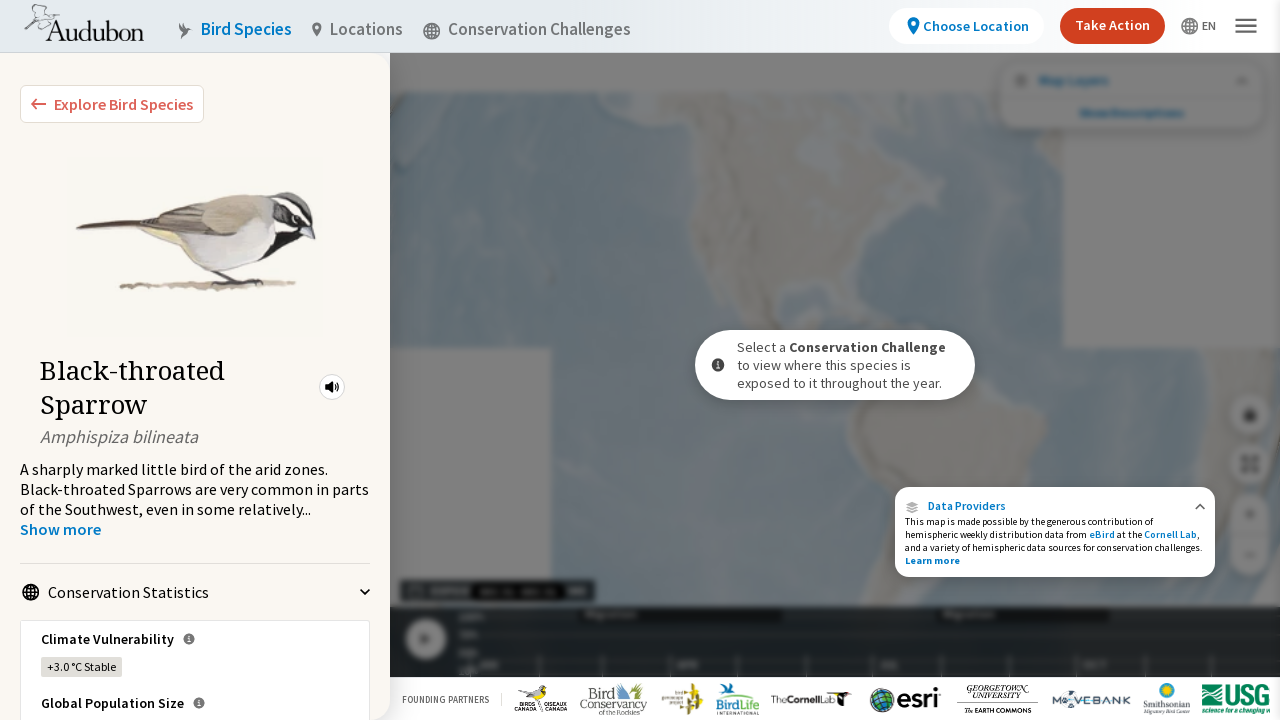

--- FILE ---
content_type: text/html; charset=utf-8
request_url: https://explorer.audubon.org/explore/species/1155/black-throated-sparrow/conservation-challenges
body_size: 13960
content:
<!DOCTYPE html><html lang="en"><head><meta name="viewport" content="initial-scale=1.0, width=device-width, maximum-scale=1"/><meta charSet="utf-8"/><title>Black-throated Sparrow - Conservation Challenges | Bird Migration Explorer</title><meta property="og:title" content="Black-throated Sparrow - Conservation Challenges | Bird Migration Explorer"/><meta name="description" content="See where, when, and how extensively the Black-throated Sparrow is exposed to Conservation Challenges as it migrates throughout the year."/><meta name="og:description" content="See where, when, and how extensively the Black-throated Sparrow is exposed to Conservation Challenges as it migrates throughout the year."/><meta property="og:type" content="website"/><meta property="og:image" content="https://audubonmbi-storage-361afabf125638-dev.s3.us-west-2.amazonaws.com/ConservationChallenge.jpg"/><meta property="og:url" content="/explore/species/1155/black-throated-sparrow/conservation-challenges"/><meta name="twitter:card" content="summary_large_image"/><meta name="next-head-count" content="10"/><link rel="preload" href="/_next/static/css/f7aab3abf061da6d.css" as="style"/><link rel="stylesheet" href="/_next/static/css/f7aab3abf061da6d.css" data-n-g=""/><link rel="preload" href="/_next/static/css/1bef420efde9f256.css" as="style"/><link rel="stylesheet" href="/_next/static/css/1bef420efde9f256.css" data-n-p=""/><link rel="preload" href="/_next/static/css/7270975afd1ecf8a.css" as="style"/><link rel="stylesheet" href="/_next/static/css/7270975afd1ecf8a.css" data-n-p=""/><link rel="preload" href="/_next/static/css/b60135748c06b133.css" as="style"/><link rel="stylesheet" href="/_next/static/css/b60135748c06b133.css" data-n-p=""/><link rel="preload" href="/_next/static/css/9f40cfc02c9b0d51.css" as="style"/><link rel="stylesheet" href="/_next/static/css/9f40cfc02c9b0d51.css" data-n-p=""/><noscript data-n-css=""></noscript><script defer="" nomodule="" src="/_next/static/chunks/polyfills-c67a75d1b6f99dc8.js"></script><script src="/_next/static/chunks/webpack-5275ffdf743a7343.js" defer=""></script><script src="/_next/static/chunks/framework-eae1dab60e375b5f.js" defer=""></script><script src="/_next/static/chunks/main-efe320a6bc013c69.js" defer=""></script><script src="/_next/static/chunks/pages/_app-30f359c454f08112.js" defer=""></script><script src="/_next/static/chunks/957c942f-0cf242010ec74ee7.js" defer=""></script><script src="/_next/static/chunks/0f1ac474-e595f87dcbee642f.js" defer=""></script><script src="/_next/static/chunks/0c428ae2-b6817734dc55db6e.js" defer=""></script><script src="/_next/static/chunks/2903-735ca4d62ca233a2.js" defer=""></script><script src="/_next/static/chunks/2347-fa84e24bc6b55f00.js" defer=""></script><script src="/_next/static/chunks/6677-382c04107a75cdda.js" defer=""></script><script src="/_next/static/chunks/6824-3b968f7176b882be.js" defer=""></script><script src="/_next/static/chunks/7894-e5df30efa720ee23.js" defer=""></script><script src="/_next/static/chunks/7421-90f4d675cadd13f2.js" defer=""></script><script src="/_next/static/chunks/986-a4d46f0fffdee279.js" defer=""></script><script src="/_next/static/chunks/pages/explore/species/%5Bid%5D/%5Bname%5D/conservation-challenges-9526f82ee9fe81ef.js" defer=""></script><script src="/_next/static/CCSe1VLRCdiWgxPCKWRar/_buildManifest.js" defer=""></script><script src="/_next/static/CCSe1VLRCdiWgxPCKWRar/_ssgManifest.js" defer=""></script></head><body><noscript>
                <iframe src="https://www.googletagmanager.com/ns.html?id=GTM-MMDSPHC"
                height="0"
                width="0"
                style="display:none;visibility:hidden">
                </iframe>
                </noscript><div id="mbi-map-container"></div><script type="module" src="/map/mbi-map.49959305.js"></script><div id="__next"><main class="mbi-root"><div class="styles_sidebar__xUqhB styles_twoColumns__6_0rt styles_expanded__Tw7r7 styles_collapsed__AXJqT" role="dialog" aria-label="Bird Species side panel"><div class="styles_left__kW5zO styles_hidden__ru2Ks styles_leftColumnContainer__AtJiz"></div><div class="styles_right__k7HL6"><div class="styles_container__FZ9kE"><button class="styles_container__Dawvo" aria-label="Explore Bird Species"><img src="/symbols/collapse-left.svg" class="styles_leftIcon__Uk3D_"/><span class="styles_childContainer__G466j">Explore Bird Species</span></button><div class="sm:pt-5 px-5" style="margin-top:2px"><div class="styles_mainInfo__GDtzO styles_speciesPreview__bJf8Z styles_isMobile__lMrsJ styles_vertical__bjucK"><div class="styles_speciesImage__ZAXM6 styles_largeImage__NVYxe styles_isMobile__lMrsJ" style="background-image:url(https://media.audubon.org/birds/illustration/4434_Sibl_9780307957900_art_r1.jpg?width=193&amp;height=200&amp;quality=90&amp;fit=bounds)"></div><div class="styles_speciesInformation__NwrsZ"><div class="styles_speciesBadges__4tFwx"></div><div class="styles_speciesIdentity__nYBto"><div class="styles_speciesNameContainer__tHbc8"><h1 class="styles_speciesCommonName___cxFo styles_largeCommonName__4jkjt styles_isMobile__lMrsJ">Black-throated Sparrow</h1><div class="styles_miniPlayer__m1_Af styles_speciesAudio__YB_bK" role="button" tabindex="0" aria-label="Play Bird Audio"><svg stroke="currentColor" fill="currentColor" stroke-width="0" viewBox="0 0 512 512" height="18" width="18" xmlns="http://www.w3.org/2000/svg"><path d="M264 416.19a23.92 23.92 0 01-14.21-4.69l-.66-.51-91.46-75H88a24 24 0 01-24-24V200a24 24 0 0124-24h69.65l91.46-75 .66-.51A24 24 0 01288 119.83v272.34a24 24 0 01-24 24zM352 336a16 16 0 01-14.29-23.18c9.49-18.9 14.3-38 14.3-56.82 0-19.36-4.66-37.92-14.25-56.73a16 16 0 0128.5-14.54C378.2 208.16 384 231.47 384 256c0 23.83-6 47.78-17.7 71.18A16 16 0 01352 336z"></path><path d="M400 384a16 16 0 01-13.87-24C405 327.05 416 299.45 416 256c0-44.12-10.94-71.52-29.83-103.95A16 16 0 01413.83 136C434.92 172.16 448 204.88 448 256c0 50.36-13.06 83.24-34.12 120a16 16 0 01-13.88 8z"></path></svg><audio class="hidden"><source src="https://media.audubon.org/birds/audio/BLTHSP_1.songsnum1_UTkc_1.mp3" type="audio/mpeg"/></audio></div></div><div class="styles_speciesScientificName__NS_aA styles_largeScientificName__5o9CZ styles_isMobile__lMrsJ">Amphispiza bilineata</div></div></div></div></div><div><div><span class="styles_speciesMobileScientificName___6CIq">Amphispiza bilineata</span><div class="styles_description__4Gyq9"><p>A sharply marked little bird of the arid zones. Black-throated Sparrows are very common in parts of the Southwest, even in some relatively</p><span>...</span> <!-- --> <button class="styles_button__PIdN1" aria-label="Show more"><span>Show more</span></button></div></div><div class="styles_speciesMobileIllustration__oUNPL" style="background-image:url(https://media.audubon.org/birds/illustration/4434_Sibl_9780307957900_art_r1.jpg?width=193&amp;height=200&amp;quality=90&amp;fit=bounds)"></div></div><ul class="styles_sectionContainer__EUkr5 styles_list___dqB7"><li id="cons-stats" class="styles_listItem__nXAL4" tabindex="0"><button class="styles_toggle__hKORv styles_open__NySJk" tabindex="-1"><div class="styles_icon__indjC"><svg width="17" height="18" fill="none" xmlns="http://www.w3.org/2000/svg" aria-hidden="true"><g opacity="0.5" fill-rule="evenodd" clip-rule="evenodd" fill="#000" clip-path="url(#world_svg__clip0_6016_38296)"><path d="M.219 9.219a8.5 8.5 0 1117 0 8.5 8.5 0 01-17 0zm8.5-6.874a6.874 6.874 0 100 13.748 6.874 6.874 0 000-13.748z"></path><path d="M5.121 3.389C5.943 1.909 7.198.719 8.72.719s2.775 1.19 3.597 2.67c.848 1.526 1.38 3.587 1.38 5.83 0 2.242-.531 4.303-1.38 5.83-.822 1.48-2.076 2.67-3.597 2.67s-2.775-1.19-3.598-2.67c-.848-1.527-1.38-3.588-1.38-5.83 0-2.243.532-4.303 1.38-5.83zm1.422.79c-.697 1.254-1.175 3.037-1.175 5.04s.478 3.785 1.175 5.04c.723 1.303 1.551 1.834 2.176 1.834.625 0 1.453-.531 2.176-1.834.697-1.255 1.175-3.037 1.175-5.04s-.478-3.786-1.175-5.04c-.723-1.303-1.551-1.834-2.176-1.834-.625 0-1.453.53-2.176 1.833z"></path><path d="M2.93 3.771a.813.813 0 011.135-.192c1.275.906 2.89 1.452 4.654 1.452 1.764 0 3.378-.546 4.654-1.452a.813.813 0 11.941 1.326c-1.55 1.101-3.495 1.752-5.595 1.752-2.101 0-4.045-.651-5.596-1.752a.813.813 0 01-.192-1.134zM3.123 13.533c1.551-1.101 3.495-1.752 5.596-1.752 2.1 0 4.044.65 5.595 1.752a.813.813 0 11-.941 1.326c-1.276-.906-2.89-1.452-4.654-1.452-1.764 0-3.379.546-4.654 1.452a.813.813 0 01-.942-1.326z"></path><path d="M7.906 16.906V1.532h1.626v15.374H7.906z"></path><path d="M1.032 8.406h15.374v1.626H1.032V8.406z"></path></g><defs><clipPath id="world_svg__clip0_6016_38296"><path fill="#fff" transform="translate(0 .5)" d="M0 0h17v17H0z"></path></clipPath></defs></svg></div><span class="styles_toggleText__YdVy8">Conservation Statistics</span><img src="/symbols/carot.svg" class="styles_carot__rB_cK" aria-hidden="true"/></button><div class="styles_statBox__q0lwc styles_statBox__2iGAT"><div class="styles_climateVulnerability__IyqqF"><span class="styles_header__TDPOu">Climate Vulnerability<div class="styles_popoverAnchor__eV5sa"><div class="styles_popover__Ek99L">Derived from a published analysis by the National Audubon Society. Using information on projected range loss and potential range gain for each species, climate vulnerability was categorized as stable, low, moderate, or high.</div><svg stroke="currentColor" fill="currentColor" stroke-width="0" viewBox="0 0 512 512" class="styles_informationSvg__sOUik" height="1em" width="1em" xmlns="http://www.w3.org/2000/svg"><path d="M256 56C145.72 56 56 145.72 56 256s89.72 200 200 200 200-89.72 200-200S366.28 56 256 56zm0 82a26 26 0 11-26 26 26 26 0 0126-26zm64 226H200v-32h44v-88h-32v-32h64v120h44z"></path></svg></div></span><div><div class="styles_climateVulnerabilityOption__AjH_i"><div class="styles_badge__SSLhd styles_climateStable__T7hQ7">+3.0 °C<!-- --> <!-- -->Stable</div></div></div></div><div class="styles_populationSize__hoL7L"><span class="styles_header__8MK_r">Global Population Size<div class="styles_popoverAnchor__eV5sa"><div class="styles_popover__Ek99L">Derived from the Partners in Flight Avian Conservation Assessment Database. This database was developed with input from dozens of ornithological experts from ten countries and is managed by Bird Conservancy of the Rockies.</div><svg stroke="currentColor" fill="currentColor" stroke-width="0" viewBox="0 0 512 512" class="styles_informationSvg__sOUik" height="1em" width="1em" xmlns="http://www.w3.org/2000/svg"><path d="M256 56C145.72 56 56 145.72 56 256s89.72 200 200 200 200-89.72 200-200S366.28 56 256 56zm0 82a26 26 0 11-26 26 26 26 0 0126-26zm64 226H200v-32h44v-88h-32v-32h64v120h44z"></path></svg></div></span><div class="styles_populationSizeOption__4ks3D"><div class="styles_badge__FDdLX"><div class="styles_badge__SSLhd styles_number___F7Ko">1</div></div><div class="styles_globalPopulationSizeNumber__WrdSc">62,000,000</div><div class="styles_populationSizeDescription__d_eBf">(<!-- -->Category 1: ≥ 50,000,000<!-- -->)</div><a class="flex" target="_blank" href="https://pif.birdconservancy.org/population-estimate-database-scores/" rel="noreferrer"><svg width="17" height="18" fill="none" xmlns="http://www.w3.org/2000/svg" class="ml-1 mt-px"><path d="M11.626 1.5l1.558 1.56-3.938 3.936-.602.63 1.23 1.23.63-.602 3.938-3.938L16 5.875V1.5h-4.375zM2 3.25V15.5h12.25v-7H12.5v5.25H3.75V5H9V3.25H2z" fill="#000" fill-opacity="0.5"></path></svg></a></div></div><div class="styles_populationSize__hoL7L"><span class="styles_header__8MK_r">USA &amp; Canada Population Size<div class="styles_popoverAnchor__eV5sa"><div class="styles_popover__Ek99L">Derived from the Partners in Flight Avian Conservation Assessment Database. This database was developed with input from dozens of ornithological experts from ten countries and is managed by Bird Conservancy of the Rockies.</div><svg stroke="currentColor" fill="currentColor" stroke-width="0" viewBox="0 0 512 512" class="styles_informationSvg__sOUik" height="1em" width="1em" xmlns="http://www.w3.org/2000/svg"><path d="M256 56C145.72 56 56 145.72 56 256s89.72 200 200 200 200-89.72 200-200S366.28 56 256 56zm0 82a26 26 0 11-26 26 26 26 0 0126-26zm64 226H200v-32h44v-88h-32v-32h64v120h44z"></path></svg></div></span><div class="styles_populationSizeOption__4ks3D styles_northAmericaPopulationSizeNumber__tgtPR">31,000,000<a class="flex" target="_blank" href="https://pif.birdconservancy.org/population-estimate-database-scores/" rel="noreferrer"><svg width="17" height="18" fill="none" xmlns="http://www.w3.org/2000/svg" class="ml-1 mt-px"><path d="M11.626 1.5l1.558 1.56-3.938 3.936-.602.63 1.23 1.23.63-.602 3.938-3.938L16 5.875V1.5h-4.375zM2 3.25V15.5h12.25v-7H12.5v5.25H3.75V5H9V3.25H2z" fill="#000" fill-opacity="0.5"></path></svg></a></div></div><div class="styles_iucnRedList__sr6f2"><span class="styles_header___5fyU">IUCN Red List Category<div class="styles_popoverAnchor__eV5sa"><div class="styles_popover__Ek99L">Derived from BirdLife International&#x27;s assessments of extinction risk for the International Union for the Conservation of Nature (IUCN) Red List of Threatened Species which is the world&#x27;s most comprehensive inventory of the global conservation status of biological species.</div><svg stroke="currentColor" fill="currentColor" stroke-width="0" viewBox="0 0 512 512" class="styles_informationSvg__sOUik" height="1em" width="1em" xmlns="http://www.w3.org/2000/svg"><path d="M256 56C145.72 56 56 145.72 56 256s89.72 200 200 200 200-89.72 200-200S366.28 56 256 56zm0 82a26 26 0 11-26 26 26 26 0 0126-26zm64 226H200v-32h44v-88h-32v-32h64v120h44z"></path></svg></div></span><div class="styles_iucnRedListOption__9wTJT"><div class="styles_badge__m0xWu"><div class="styles_badge__SSLhd styles_circleBadge__yogfX styles_leastConcern__imxif">LC</div></div><div class="styles_iucnRedListTitle__WIQsw"><a class="flex" target="_blank" href="https://datazone.birdlife.org/species/factsheet/black-throated-sparrow-amphispiza-bilineata" rel="noreferrer">Least Concern<svg width="17" height="18" fill="none" xmlns="http://www.w3.org/2000/svg" class="ml-1 mt-px"><path d="M11.626 1.5l1.558 1.56-3.938 3.936-.602.63 1.23 1.23.63-.602 3.938-3.938L16 5.875V1.5h-4.375zM2 3.25V15.5h12.25v-7H12.5v5.25H3.75V5H9V3.25H2z" fill="#000" fill-opacity="0.5"></path></svg></a></div></div></div></div></li><li id="available-maps" class="styles_listItem__nXAL4" tabindex="0"><button class="styles_toggle__hKORv styles_open__NySJk" tabindex="-1"><div class="styles_icon__indjC"><svg width="17" height="18" fill="none" xmlns="http://www.w3.org/2000/svg" aria-hidden="true"><path d="M15.938 5.48L8.5 2.094 1.062 5.48 8.5 8.934l7.438-3.454zM8.49 13.547L3.682 11.35l-2.62 1.17L8.5 15.907l7.438-3.386-2.613-1.172-4.835 2.2z" fill="#000"></path><path d="M15.938 9L13.43 7.887l-4.927 2.262-4.94-2.264L1.064 9 8.5 12.387 15.938 9z" fill="#000"></path></svg></div><span class="styles_toggleText__YdVy8"><span class="styles_typeCount__Z4pOW">3</span> Available Maps</span><img src="/symbols/carot.svg" class="styles_carot__rB_cK" aria-hidden="true"/></button><div><div><ul class="styles_mapOptionsList__Os7js"><li><a class="styles_mapOption__pwsoe" href="/explore/species/1155/black-throated-sparrow/migration?sidebar=collapse"><img class="styles_mapIllustration__Vo6RD" src="/images/map-layers/species-migrations.jpg" alt="" aria-hidden="true"/><span class="styles_mapTitle__iiuyQ">Species Migration</span></a></li><li><a class="styles_mapOption__pwsoe" href="/explore/species/1155/black-throated-sparrow/connections?sidebar=collapse"><img class="styles_mapIllustration__Vo6RD" src="/images/map-layers/species-connections.jpg" alt="" aria-hidden="true"/><span class="styles_mapTitle__iiuyQ">Species Connections</span></a></li><li><a class="styles_mapOption__pwsoe styles_active__0YmSt" href="/explore/species/1155/black-throated-sparrow/conservation-challenges?sidebar=collapse"><img class="styles_mapIllustration__Vo6RD" src="/images/map-layers/species-conservation-challenges.jpg" alt="" aria-hidden="true"/><span class="styles_mapTitle__iiuyQ">Conservation Challenges</span></a></li></ul><p class="styles_mapDescription__NZxhi"></p><a class="styles_learnMore__fCSeO" href="/about/speciesmigration">Learn more about this map<img src="/symbols/carot-blue.svg" class="styles_carot__aRvOB" aria-hidden="true"/></a></div></div></li><li id="external-links" class="styles_listItem__nXAL4" tabindex="0"><button class="styles_toggle__hKORv styles_open__NySJk" tabindex="-1"><div class="styles_icon__indjC"><svg width="17" height="18" fill="none" xmlns="http://www.w3.org/2000/svg" aria-hidden="true"><path d="M11.626 1.5l1.558 1.56-3.938 3.936-.602.63 1.23 1.23.63-.602 3.938-3.938L16 5.875V1.5h-4.375zM2 3.25V15.5h12.25v-7H12.5v5.25H3.75V5H9V3.25H2z" fill="#000" fill-opacity="0.5"></path></svg></div><span class="styles_toggleText__YdVy8"><span class="styles_typeCount__Z4pOW">2</span> Related Links</span><img src="/symbols/carot.svg" class="styles_carot__rB_cK" aria-hidden="true"/></button><div class="styles_guideLinksContainer__DNuG4"><a class="styles_birdGuideLink___YOpO" target="_blank" href="https://www.audubon.org/bird-guide-api/1155" rel="noreferrer"><svg stroke="currentColor" fill="currentColor" stroke-width="0" viewBox="0 0 512 512" height="18" width="18" xmlns="http://www.w3.org/2000/svg"><path d="M272 41.69V188a4 4 0 004 4h146.31a2 2 0 001.42-3.41L275.41 40.27a2 2 0 00-3.41 1.42z"></path><path d="M248 224a8 8 0 01-8-8V32H92a12 12 0 00-12 12v424a12 12 0 0012 12h328a12 12 0 0012-12V224zm104 160H160v-32h192zm0-80H160v-32h192z"></path></svg><span class="styles_externalLinkText__Xm1y_"><b>Black-throated Sparrow</b><br/><p>Audubon Guide to North American Birds</p></span><svg width="17" height="18" fill="none" xmlns="http://www.w3.org/2000/svg"><path d="M11.626 1.5l1.558 1.56-3.938 3.936-.602.63 1.23 1.23.63-.602 3.938-3.938L16 5.875V1.5h-4.375zM2 3.25V15.5h12.25v-7H12.5v5.25H3.75V5H9V3.25H2z" fill="#000" fill-opacity="0.5"></path></svg></a><a class="styles_birdGuideLink___YOpO" target="_blank" href="https://datazone.birdlife.org/species/factsheet/black-throated-sparrow-amphispiza-bilineata" rel="noreferrer"><svg stroke="currentColor" fill="currentColor" stroke-width="0" viewBox="0 0 512 512" height="18" width="18" xmlns="http://www.w3.org/2000/svg"><path d="M272 41.69V188a4 4 0 004 4h146.31a2 2 0 001.42-3.41L275.41 40.27a2 2 0 00-3.41 1.42z"></path><path d="M248 224a8 8 0 01-8-8V32H92a12 12 0 00-12 12v424a12 12 0 0012 12h328a12 12 0 0012-12V224zm104 160H160v-32h192zm0-80H160v-32h192z"></path></svg><span class="styles_externalLinkText__Xm1y_"><b>Black-throated Sparrow</b><br/><p>BirdLife International Data Zone</p></span><svg width="17" height="18" fill="none" xmlns="http://www.w3.org/2000/svg"><path d="M11.626 1.5l1.558 1.56-3.938 3.936-.602.63 1.23 1.23.63-.602 3.938-3.938L16 5.875V1.5h-4.375zM2 3.25V15.5h12.25v-7H12.5v5.25H3.75V5H9V3.25H2z" fill="#000" fill-opacity="0.5"></path></svg></a></div></li></ul></div></div></div><div class="styles_wrapper__87GLu"><div class="styles_overlay__jyyS9 styles_collapse__4mWoW"><div class="styles_content__eVas4"><div class="styles_collapsedSpeciesOverlay__ukZZC"><div><div class="styles_speciesImage__fKFz9" style="background-image:url(https://media.audubon.org/birds/illustration/4434_Sibl_9780307957900_art_r1.jpg?width=193&amp;height=200&amp;quality=90&amp;fit=bounds)"></div><div><div class="styles_speciesTitle__PL_JA">Black-throated Sparrow</div><div class="styles_speciesSciName__PYc5n">Amphispiza bilineata</div></div></div><div class="styles_mapWrapper__bhVF7"><img src="/images/map-layers/species-migrations.jpg" alt="" aria-hidden="true"/><p>Species Migration</p></div></div></div><div class="styles_nub__iEz0w"><svg width="10" height="6" fill="none" xmlns="http://www.w3.org/2000/svg"><path d="M8.825 0L5 3.708 1.175 0 0 1.142 5 6l5-4.858L8.825 0z" fill="currentColor"></path></svg></div></div></div><div class="styles_viewport__0iBUA"><div class="styles_container__6DXhY styles_isCCMap__Df0zh" style="right:10px"><div class=""><div class="styles_button__Vk8b1"><button class="styles_button__sQNU0 styles_iconButton__YMTj4 styles_secondary__bc1Ye styles_map__p_MPN" aria-label="Share Map"><svg stroke="currentColor" fill="currentColor" stroke-width="0" viewBox="0 0 512 512" id="share-map-button" height="1em" width="1em" xmlns="http://www.w3.org/2000/svg"><path d="M272 176v161h-32V176H92a12 12 0 00-12 12v280a12 12 0 0012 12h328a12 12 0 0012-12V188a12 12 0 00-12-12zm0-83.37l64 64L358.63 134 256 31.37 153.37 134 176 156.63l64-64V176h32V92.63z"></path></svg></button></div><div class="styles_button__Vk8b1"><button class="styles_button__sQNU0 styles_iconButton__YMTj4 styles_secondary__bc1Ye styles_map__p_MPN" aria-label="Zoom to Extent"><img src="/icons/zoom-to-extent.svg"/></button></div><div class="styles_zoom__KZENm"><button class="styles_button__Vk8b1" aria-label="Zoom In"><svg stroke="currentColor" fill="currentColor" stroke-width="0" viewBox="0 0 512 512" id="zoom-in-control" height="1em" width="1em" xmlns="http://www.w3.org/2000/svg"><path fill="none" stroke-linecap="square" stroke-linejoin="round" stroke-width="32" d="M256 112v288m144-144H112"></path></svg></button><button class="styles_button__Vk8b1" aria-label="Zoom Out"><svg stroke="currentColor" fill="currentColor" stroke-width="0" viewBox="0 0 512 512" id="zoom-out-control" height="1em" width="1em" xmlns="http://www.w3.org/2000/svg"><path fill="none" stroke-linecap="square" stroke-linejoin="round" stroke-width="32" d="M400 256H112"></path></svg></button></div></div></div><div class="styles_infoPanel__gkpaz styles_isCCMap__Uw5eM" aria-label="Data Providers"><div class="styles_copy__Vxh_O styles_copyCollapsed__EwQW5 styles_pointer___EOBc"><div class="styles_titleWrapper__yXqdB"><div id="data-providers" class="styles_titleWrapperContainer__RUcoD" role="button" tabindex="0"><div class="styles_activeLink__aLQ9z"><img src="/icons/data-providers.svg"/>Data Providers</div><svg width="10" height="7" fill="none" xmlns="http://www.w3.org/2000/svg"><path d="M1.36 6.5l3.745-3.708L8.85 6.5 10 5.358 5.105.5.209 5.358 1.359 6.5z" fill="#000" fill-opacity="0.6"></path></svg></div><h1 class="styles_wrapperText__yawYs">This map is made possible by the generous contribution of hemispheric weekly distribution data from <a target="_blank" rel="noreferrer" href="https://science.ebird.org/en/status-and-trends" class="styles_activeLink__aLQ9z">eBird</a> at the <a target="_blank" rel="noreferrer" href="https://www.birds.cornell.edu/home" class="styles_activeLink__aLQ9z">Cornell Lab</a>, and a variety of hemispheric data sources for conservation challenges.<a class="styles_activeLink__aLQ9z" href="/about/dataproviders"> <b>Learn more</b></a></h1></div></div><div class="styles_copy__Vxh_O styles_copyExpanded__8omC0 styles_container__fQhAX styles_hidden__TUnbi"><div class="styles_titleBar__UnWwt"><p>Data Providers</p><button class="styles_closeButton__8lW0f" aria-label="Close Data Providers Panel" id="closeButton"><svg stroke="currentColor" fill="currentColor" stroke-width="0" viewBox="0 0 512 512" class="styles_closeIcon__VsV8z" height="13" width="13" xmlns="http://www.w3.org/2000/svg"><path d="M400 145.49L366.51 112 256 222.51 145.49 112 112 145.49 222.51 256 112 366.51 145.49 400 256 289.49 366.51 400 400 366.51 289.49 256 400 145.49z"></path></svg></button></div><div class="styles_titleDivider__V7Z1v"></div><div class="styles_content__sWPZE styles_hidden__TUnbi"><div class="styles_row__kaio3"><div class="styles_panelContent__BnEiO mt-4"><h1 class="styles_panelContentTitle__E_rrY">Conservation Challenges</h1><h1 class="styles_panelContentBody__lCfS5">This map is made possible by the generous contribution of hemispheric weekly distribution data from <a target="_blank" rel="noreferrer" href="https://science.ebird.org/en/status-and-trends" class="styles_activeLink__aLQ9z">eBird</a> at the <a target="_blank" rel="noreferrer" href="https://www.birds.cornell.edu/home" class="styles_activeLink__aLQ9z">Cornell Lab</a>, and a variety of hemispheric data sources for conservation challenges.</h1><span class="styles_contributionText__hp1RN">The following partners contributed to the development of this map.</span></div></div><div class="styles_row__kaio3"><div class="styles_logos__vmsyk"><div class="styles_logo__4gjDT"><div><a target="_blank" rel="noreferrer" href="http://datazone.birdlife.org/home"><img src="/images/attribution/birdlife-logo.png" alt="Bird Life"/></a></div></div><div class="styles_logo__4gjDT"><div><a target="_blank" rel="noreferrer" href="https://science.ebird.org/en/status-and-trends"><img src="/images/attribution/cornell-lab-logo.png" alt="Cornell Lab"/></a></div></div><div class="styles_logo__4gjDT"><div><a target="_blank" rel="noreferrer" href="https://www.esri.com/en-us/home"><img src="/images/attribution/esri-logo.png" alt="esri"/></a></div></div><div class="styles_logo__4gjDT"><div><a target="_blank" rel="noreferrer" href="https://earthcommons.georgetown.edu/"><img src="/images/attribution/georgetown-university-logo.png" alt="Georgetown University"/></a></div></div><div class="styles_logo__4gjDT"><div><a target="_blank" rel="noreferrer" href="https://motus.org/"><img src="/images/attribution/motus-logo.png" alt="Motus"/></a></div></div><div class="styles_logo__4gjDT"><div><a target="_blank" rel="noreferrer" href="https://www.movebank.org/cms/movebank-main"><img src="/images/attribution/movebank-logo.png" alt="Movebank"/></a></div></div><div class="styles_logo__4gjDT"><div><a target="_blank" rel="noreferrer" href="https://nationalzoo.si.edu/migratory-birds"><img src="/images/attribution/smithsonian-logo.png" alt="Smithsonian"/></a></div></div></div></div><div class="styles_contentDivider__O4AQC styles_row__kaio3"></div><div class="styles_row__kaio3"><div class="styles_contentHeader__n_9Yl">Data Sources</div></div><div class="styles_contentDivider__O4AQC styles_row__kaio3"></div><div class="styles_contentHeader__n_9Yl">How to contribute data to the Migratory Bird Initiative</div><div class="styles_panelContent__BnEiO">If you are interested in <a target="_blank" rel="noreferrer" href="https://form.jotform.com/91164712060145">sharing your data</a> with the Migratory Bird Initiative, contact us at <a href="mailto:migratorybirds@audubon.org">migratorybirds@audubon.org</a></div><div class="styles_contentHeader__n_9Yl mt-4">To request information about the Migratory Bird Initiative</div><div class="styles_panelContent__BnEiO">Requests for data should be directed to the contributing data holder or organization. If you&#x27;re interested in something else, please contact us at <a href="mailto:migratorybirds@audubon.org">migratorybirds@audubon.org</a></div></div></div></div><div class="styles_container__udpCN overflow-hidden styles_isExpanded__u8TGX" style="height:68px"><button class="styles_heading__iRbi_" aria-label="Close Map layers"><div class="styles_closeButton__8Kt29"><svg stroke="currentColor" fill="currentColor" stroke-width="0" viewBox="0 0 512 512" height="1em" width="1em" xmlns="http://www.w3.org/2000/svg"><path d="M400 145.49L366.51 112 256 222.51 145.49 112 112 145.49 222.51 256 112 366.51 145.49 400 256 289.49 366.51 400 400 366.51 289.49 256 400 145.49z"></path></svg></div><svg stroke="currentColor" fill="currentColor" stroke-width="0" viewBox="0 0 512 512" class="mr-2.5 styles_layersIcon__DKz6K" height="1em" width="1em" xmlns="http://www.w3.org/2000/svg"><path d="M480 150L256 48 32 150l224 104 224-104zM255.71 392.95l-144.81-66.2L32 362l224 102 224-102-78.69-35.3-145.6 66.25z"></path><path d="M480 256l-75.53-33.53L256.1 290.6l-148.77-68.17L32 256l224 102 224-102z"></path></svg><div class="styles_layersButtonText__JvTY2">Map Layers</div><div class="ml-auto opacity-60"><svg stroke="currentColor" fill="currentColor" stroke-width="0" viewBox="0 0 512 512" height="1em" width="1em" xmlns="http://www.w3.org/2000/svg"><path fill="none" stroke-linecap="round" stroke-linejoin="round" stroke-width="48" d="M112 328l144-144 144 144"></path></svg></div></button><div class="styles_content__LSJOF" style="opacity:1"><div class="styles_scrollable___23uR"><div class="styles_layersTitle__cYXuI"><svg stroke="currentColor" fill="currentColor" stroke-width="0" viewBox="0 0 512 512" class="mr-2.5" height="1em" width="1em" xmlns="http://www.w3.org/2000/svg"><path d="M480 150L256 48 32 150l224 104 224-104zM255.71 392.95l-144.81-66.2L32 362l224 102 224-102-78.69-35.3-145.6 66.25z"></path><path d="M480 256l-75.53-33.53L256.1 290.6l-148.77-68.17L32 256l224 102 224-102z"></path></svg>Map Layers</div><div class="styles_subtitle__utTQS">Conservation Challenges</div><div class="styles_description__xDEv2">See the footprint of select human activities and environmental changes across the hemisphere.</div><div><div><button class="styles_legendToggle__wnRWl" aria-label="Abundance of this Species"><div class="styles_toggleTitle__difJG"><div class="styles_legendTitle__lWhEC"><span class="styles_isBold__3d_vE">Abundance of this Species</span></div></div><div class="styles_numberOfBirdsRow__A4k5d"><div><img src="/images/conservation-challenges/cl-1.svg"/></div><div><img src="/images/conservation-challenges/cl-2.svg"/></div><div><img src="/images/conservation-challenges/cl-3.svg"/></div><div><img src="/images/conservation-challenges/cl-4.svg"/></div><div><img src="/images/conservation-challenges/cl-5.svg"/></div></div><div class="styles_numberOfBirdsRow__A4k5d"><div>Very Low</div><div>Low</div><div>Moderate</div><div>High</div><div>Very High</div></div></button><button class="styles_legendToggle__wnRWl" aria-label="Footprint of Conservation Challenge"><div class="styles_toggleTitle__difJG"><div class="styles_legendTitle__lWhEC"><span class="styles_isBold__3d_vE">Footprint of Conservation Challenge</span></div></div><div class="styles_layerPanelRow__euQXP styles_rowHeight__xEps7"><div style="background-color:#FFEEA9"></div><div style="background-color:#FEC44F"></div><div style="background-color:#EC7014"></div><div style="background-color:#993404"></div><div style="background-color:#5E2206"></div></div><div class="styles_layerPanelRow__euQXP"><div>Unlikely</div><div>Low</div><div>Moderate</div><div>High</div><div>Very High</div></div><div class="styles_layerPanelRow__euQXP"><div>0%</div><div>&gt;0%-10%</div><div>11%-30%</div><div>31%-70%</div><div>71%-100%</div></div></button><button class="styles_legendToggle__wnRWl styles_borderTop__udZGe" aria-label="Species Range by Season"><div class="styles_toggleTitle__difJG"><div class="styles_legendTitle__lWhEC"><span class="styles_isBold__3d_vE">Species Range by Season</span></div><div class="styles_switch__n_6oQ"></div></div></button><button class="styles_legendToggle__wnRWl" aria-label="Summer Range"><div class="styles_toggleTitle__difJG"><div class="styles_legendTitle__lWhEC"><div class="styles_legendIcon__u8OOJ"><img src="/icons/summer-range.svg"/></div><span class="">Summer Range</span></div></div></button><button class="styles_legendToggle__wnRWl" aria-label="Winter Range"><div class="styles_toggleTitle__difJG"><div class="styles_legendTitle__lWhEC"><div class="styles_legendIcon__u8OOJ"><img src="/icons/winter-range.svg"/></div><span class="">Winter Range</span></div></div></button><button class="styles_legendToggle__wnRWl" aria-label="Year-Round Range"><div class="styles_toggleTitle__difJG"><div class="styles_legendTitle__lWhEC"><div class="styles_legendIcon__u8OOJ"><img src="/icons/year-round-range.svg"/></div><span class="">Year-Round Range</span></div></div></button></div><div class="styles_popover__Ij0Hz"><div class="w-52"></div></div></div></div></div><button id="description-btn" class="styles_descButton__T0zyq" aria-label="Show Descriptions">Show Descriptions</button></div><div class="fixed bottom-10 styles_container___Jpcv undefined" style="opacity:0;left:405px;bottom:8.2rem"><div class="styles_callToAction__uPYsg" tabindex="0"><button class="styles_title__S7BfK">Ask the US Congress to support conservation for birds and people.</button><img src="/symbols/call-to-action-close-icon.svg" alt="Close Call To Action" role="button" class="styles_closeIcon__hKl3c"/></div></div><div class="styles_overlay__rqy48"><div class="styles_infoPrompt__DugBv styles_infoPrompt__ZFEzk"><img src="/symbols/info.svg" alt="info"/><span class="styles_infoPromptText__nsLpo">Select a <b>Conservation Challenge</b> to view where this species is exposed to it throughout the year.</span></div></div></div><footer class="styles_footer__azz8m"><div class="styles_container__zvNSi styles_full__OTQkC"><div class="styles_histogramRow__9L7QZ top-0.5"><div>100<span class="styles_superscript__5ENlN">%</span></div><hr style="bottom:10px"/><div>70<span class="styles_superscript__5ENlN">%</span></div><hr style="bottom:9px"/><div>30<span class="styles_superscript__5ENlN">%</span></div><hr style="bottom:1px"/><div>10<span class="styles_superscript__5ENlN">%</span></div><hr style="bottom:6px"/></div><div class="styles_migrationSeasons__zdu7x"><div style="width:25%;left:13.461538461538462%">Migration</div><div style="width:21.153846153846153%;left:57.692307692307686%">Migration</div></div><div class="styles_calendar__0pZxG top-12"><div style="width:8.493150684931507%"><span class="">Jan</span></div><div style="width:7.671232876712329%"><span class="hidden">Feb</span></div><div style="width:8.493150684931507%"><span class="hidden">Mar</span></div><div style="width:8.21917808219178%"><span class="">Apr</span></div><div style="width:8.493150684931507%"><span class="hidden">May</span></div><div style="width:8.21917808219178%"><span class="hidden">Jun</span></div><div style="width:8.493150684931507%"><span class="">Jul</span></div><div style="width:8.493150684931507%"><span class="hidden">Aug</span></div><div style="width:8.21917808219178%"><span class="hidden">Sep</span></div><div style="width:8.493150684931507%"><span class="">Oct</span></div><div style="width:8.21917808219178%"><span class="hidden">Nov</span></div><div style="width:8.493150684931507%"><span class="hidden">Dec</span></div></div><div aria-disabled="false"><span class="hidden"><span>0</span></span><div class="styles_track__f55Ft"><div style="left:0%;width:0%" class="styles_activeTrack__6EE_z"></div><span style="position:absolute;left:0%"><span class="hidden"><span>0</span></span><div aria-valuemax="0" aria-valuemin="0" aria-valuenow="0" class="" draggable="false" role="slider" tabindex="0"></div></span><span style="position:absolute;left:0%"><span class="hidden"><span>0</span></span><div aria-valuemax="10000" aria-valuemin="0" aria-valuenow="0" class="" draggable="false" role="slider" tabindex="0"></div></span></div><span class="hidden"><span>10000</span></span></div><button class="styles_button__sQNU0 styles_iconButton__YMTj4 styles_playPauseButton__iuyp1 top-3 styles_secondary__bc1Ye" aria-label="Play"><svg stroke="currentColor" fill="currentColor" stroke-width="0" viewBox="0 0 512 512" height="1em" width="1em" xmlns="http://www.w3.org/2000/svg"><path d="M96 448l320-192L96 64v384z"></path></svg></button><div class="styles_selectionLabel__JQQgT -top-6" style="transform:translateX(0px)">Dec 31<!-- --> - <!-- -->Dec 31</div><div class="styles_histogramDescription__EgV2m"><svg stroke="currentColor" fill="currentColor" stroke-width="0" viewBox="0 0 512 512" style="margin-right:8px" height="15" width="15" xmlns="http://www.w3.org/2000/svg"><rect width="416" height="384" x="48" y="80" fill="none" stroke-linejoin="round" stroke-width="32" rx="48"></rect><path fill="none" stroke-linecap="round" stroke-linejoin="round" stroke-width="32" d="M128 48v32m256-32v32m80 80H48"></path></svg>Exposure Level Over Time</div></div><footer class="styles_attributionContainer__HyNmA"><div class="styles_attributionTitle__QsGs1"><a id="founding-partners" href="/about/partners">Founding Partners</a><div class="styles_foundingPartnersDivider__3amBL"></div></div><div class="styles_imageContainer__ksQ8J"><a target="_blank" rel="noreferrer" href="https://www.birdscanada.org/" class="styles_svgContainer__QnjGa"><img src="/images/attribution/birds-canada-logo.png" alt="Birds Canada"/></a><a target="_blank" rel="noreferrer" href="https://www.birdconservancy.org/" class="styles_svgContainer__QnjGa"><img src="/images/attribution/bird-conservancy-logo.png" alt="Bird Conservancy of the Rockies"/></a><a target="_blank" rel="noreferrer" href="https://www.birdgenoscape.org/" class="styles_svgContainer__QnjGa"><img src="/images/attribution/bird-genoscape-logo.png" alt="Bird Genoscape Project"/></a><a target="_blank" rel="noreferrer" href="https://www.birdlife.org/" class="styles_svgContainer__QnjGa"><img src="/images/attribution/birdlife-logo.png" alt="BirdLife International"/></a><a target="_blank" rel="noreferrer" href="https://www.birds.cornell.edu/home" class="styles_svgContainer__QnjGa"><img src="/images/attribution/cornell-logo.png" alt="The Cornell Lab of Ornithology"/></a><a target="_blank" rel="noreferrer" href="https://www.esri.com/en-us/home" class="styles_svgContainer__QnjGa"><img src="/images/attribution/esri-logo.png" alt="Esri"/></a><a target="_blank" rel="noreferrer" href="https://earthcommons.georgetown.edu/" class="styles_svgContainer__QnjGa"><img src="/images/attribution/georgetown-university-logo.png" alt="Georgetown University&#x27;s Earth Commons Institute"/></a><a target="_blank" rel="noreferrer" href="https://www.movebank.org/cms/movebank-main" class="styles_svgContainer__QnjGa"><img src="/images/attribution/movebank-logo.png" alt="Movebank"/></a><a target="_blank" rel="noreferrer" href="https://nationalzoo.si.edu/migratory-birds" class="styles_svgContainer__QnjGa"><img src="/images/attribution/smithsonian-logo.png" alt="Smithsonian Migratory Bird Center"/></a><a target="_blank" rel="noreferrer" href="https://www.usgs.gov/labs/bird-banding-laboratory" class="styles_svgContainer__QnjGa"><img src="/images/attribution/usgs-logo.png" alt="USGS Bird Banding Laboratory"/></a></div><div class="styles_overlayGradient__z9b2B styles_right__5VmUd"></div><div class="styles_overlayGradient__z9b2B styles_left__dIoi_"></div></footer></footer><div class="styles_headingNav__M9aRg "><div class="styles_navLeft__NEyyi"><a class="" href="/home"><img alt="Audubon Logo" class="styles_logo__yerrT" src="/logo.png"/></a><nav class="styles_navLeftLinks__kJhhc"><a id="bird-species-tab" class="styles_link__x632n styles_activeLink__UHLPd" href="/explore/species?sidebar=expand"><img src="/symbols/bird.svg" aria-hidden="true"/> <!-- -->Bird Species</a><a id="locations-tab" class="styles_link__x632n" href="/explore/locations"><img src="/symbols/location.svg" style="height:15px;position:relative;top:-3px" aria-hidden="true"/> <!-- -->Locations</a><a id="cc-tab" class="styles_link__x632n" href="/explore/conservation-challenges"><img src="/symbols/world.svg" aria-hidden="true"/> <!-- -->Conservation Challenges</a><div class="styles_navLeftLinksRule__oPHGt" style="width:0;left:172px"></div></nav></div><div class="styles_navRight__w8_u7"><button class="styles_currentLocation__lxpSS" aria-label="View location details"><svg stroke="currentColor" fill="currentColor" stroke-width="0" viewBox="0 0 512 512" class="styles_locationIcon__tDP9o" height="1em" width="1em" xmlns="http://www.w3.org/2000/svg"><path d="M256 32C167.67 32 96 96.51 96 176c0 128 160 304 160 304s160-176 160-304c0-79.49-71.67-144-160-144zm0 224a64 64 0 1164-64 64.07 64.07 0 01-64 64z"></path></svg><span class="styles_locationName__xxqCj">Choose Location</span></button><div class="styles_sidebar__ze7_i "><div class="styles_header__o63cF"><h2 class="styles_title__SwmUj">Choose Location</h2><button class="styles_closeButton__5LSQI" aria-label="Close location sidebar"><svg stroke="currentColor" fill="currentColor" stroke-width="0" viewBox="0 0 512 512" height="1em" width="1em" xmlns="http://www.w3.org/2000/svg"><path d="M400 145.49L366.51 112 256 222.51 145.49 112 112 145.49 222.51 256 112 366.51 145.49 400 256 289.49 366.51 400 400 366.51 289.49 256 400 145.49z"></path></svg></button></div><div class="styles_content__kv0RZ"><div class="styles_locationInfo__Dhutk"><h3 class="styles_locationName__obiw6">No Location Selected</h3></div><p class="styles_instruction__UAR_M">Search for a location below.</p><div class="styles_searchContainer__lY6Ug"><div class="styles_locationWrap__PKqMt"><div class="styles_locationSearch__sugB3 styles_container___aZbZ"><div class="styles_inputContainer__0g_mk"><span><img src="/symbols/search.svg" class="styles_searchIcon__q8yKD"/></span><input class="styles_input__71sMp" placeholder="Search for a location" aria-label="Search for a location" value=""/><button class="styles_searchButton__Ld9jY" aria-label="Search"><img src="/symbols/search-blue.svg"/></button></div><div class="styles_resultsContainer__ASvdE"></div></div></div></div><div class="styles_buttonContainer__c6QQK"><button type="button" class="styles_button__OtKiD styles_useLocationButton__lI5vD"><svg stroke="currentColor" fill="currentColor" stroke-width="0" viewBox="0 0 512 512" class="styles_locationIcon__xQ_jG" height="1em" width="1em" xmlns="http://www.w3.org/2000/svg"><path d="M256 32C167.67 32 96 96.51 96 176c0 128 160 304 160 304s160-176 160-304c0-79.49-71.67-144-160-144zm0 224a64 64 0 1164-64 64.07 64.07 0 01-64 64z"></path></svg>Use My Location</button><button type="button" class="styles_button__OtKiD styles_changeButton__c3vRY">Don&#x27;t Use Location</button></div></div></div><a class="styles_link__x632n styles_takeActionLink__Cpuds" href="/take-action">Take Action</a><label class="styles_languageSelector__r2Ibc"><img src="/symbols/world.svg" aria-label="Language"/><select><option value="en-US" selected="">EN</option><option value="es-MX">ES</option></select></label><img src="/symbols/menu.svg" id="menu-icon" role="button" aria-label="Open Menu" tabindex="0" class="styles_menuIcon__wg0SM"/></div></div><div class="styles_rightSidebarContainer____OZF" style="display:none"><div class="styles_rightSidebarOverlay__2_mY7"></div><div class="styles_rightSidebar__adS1k" role="dialog" aria-label="Menu"><div class="styles_closeContainer__o5zqr"><div id="closeButton" role="button" aria-label="Close"><img src="/symbols/close-icon.svg"/></div></div><div class="styles_logoContainer__chSFI"><img alt="Audubon Logo" class="styles_sidebarLogo__dn5TL" src="/logo.png"/></div><div class="styles_linksOverflow__ELegL"><div class="styles_insiteLinks__iTqRK"><a class="styles_link__x632n active" href="/explore/species?sidebar=expand"><img src="/symbols/bird.svg" aria-hidden="true"/> <!-- -->Bird Species</a><a class="styles_link__x632n styles_locationLink__TNfW1" href="/explore/locations"><img src="/symbols/location.svg" aria-hidden="true"/> <!-- -->Locations</a><a class="styles_link__x632n" href="/explore/conservation-challenges"><img src="/symbols/world.svg" aria-hidden="true"/> <!-- -->Conservation Challenges</a></div><div class="styles_takeActionSidebarContainer__tFnl0"><a class="styles_link__x632n styles_takeActionLink__Cpuds" href="/take-action">Take Action</a></div><div class="styles_outsiteLinks__g4aGi"><a class="styles_link__x632n" href="/about">About the Bird Migration Explorer</a><a class="styles_link__x632n" href="/about/supporters">Supporters</a><a class="styles_link__x632n" href="https://www.audubon.org/contact-us" target="_blank" rel="nofollow noreferrer">Contact</a><a class="styles_link__x632n" href="https://www.audubon.org" target="_blank" rel="nofollow noreferrer">National Audubon Society<!-- --> <img src="/symbols/external.svg"/></a><a class="styles_link__x632n" href="https://www.audubon.org/about/audubon-near-you" target="_blank" rel="nofollow noreferrer">Audubon Near You<!-- --> <img src="/symbols/external.svg"/></a></div><div class="styles_subOutsiteLinks__iJh36"><span class="styles_link__x632n">©<!-- -->2026<!-- --> <!-- -->National Audubon Society</span><a class="styles_link__x632n" target="_blank" rel="noreferrer" href="https://www.audubon.org/terms-use">Terms of Service</a><a class="styles_link__x632n" target="_blank" rel="noreferrer" href="https://www.audubon.org/privacy-policy">Privacy Policy</a></div></div></div></div><div></div></main></div><script id="__NEXT_DATA__" type="application/json">{"props":{"pageProps":{"id":"1155","slug":null,"hexId":null,"species":{"__typename":"BirdSpecies","id":"1155","body":"This handsome sparrow of the arid Southwest is well named. Its old name, \"Desert Sparrow,\" is also apt, for despite its vivid markings, it is often difficult to detect among the rocks and scrub, especially when not moving about. However, it may be observed when it mounts a bush or rock to sing its pleasant song. The Black-throated Sparrow is well adapted to the extremes of its habitat. Studies have shown that it has a great tolerance for heat and drought. During the hot months of late summer and early fall it maintains itself on dry seeds and drinks regularly at water holes. After the rains, these sparrows scatter into small flocks and feed on vegetation and insects, from which they derive all the moisture they need. They raise their young in the dry upland desert.","title":"Black-throated Sparrow","obfuscated":"ghyzwxyyuq","birdClimateVulnerability":"[{\"delta\":1.5,\"season\":\"summer\",\"vulnerability\":\"N\"},{\"delta\":2,\"season\":\"summer\",\"vulnerability\":\"N\"},{\"delta\":3,\"season\":\"summer\",\"vulnerability\":\"N\"},{\"delta\":1.5,\"season\":\"winter\",\"vulnerability\":\"N\"},{\"delta\":2,\"season\":\"winter\",\"vulnerability\":\"N\"},{\"delta\":3,\"season\":\"winter\",\"vulnerability\":\"N\"},{\"delta\":0,\"vulnerability\":\"N\",\"season\":\"summer\"},{\"delta\":0,\"vulnerability\":\"N\",\"season\":\"winter\"}]","birdStamenCode":"BTSP","birdCi":"","birdEstUsaCanPop":"31000000","birdGlobalPopulation":"62000000","birdIucnRedList2018":"LC","birdLifeFactsheet":"https://datazone.birdlife.org/species/factsheet/black-throated-sparrow-amphispiza-bilineata","birdPsG":"1","ebirdId":"bktspa","audubonUrl":"https://www.audubon.org/bird-guide-api/1155","titleES":"Zacatonero Garganta Negra","bodyES":"This handsome sparrow of the arid Southwest is well named. Its old name, \"Desert Sparrow,\" is also apt, for despite its vivid markings, it is often difficult to detect among the rocks and scrub, especially when not moving about. However, it may be observed when it mounts a bush or rock to sing its pleasant song. The Black-throated Sparrow is well adapted to the extremes of its habitat. Studies have shown that it has a great tolerance for heat and drought. During the hot months of late summer and early fall it maintains itself on dry seeds and drinks regularly at water holes. After the rains, these sparrows scatter into small flocks and feed on vegetation and insects, from which they derive all the moisture they need. They raise their young in the dry upland desert.","birdDiscussionES":"Se trata de una pequeña ave con marcas nítidas en su plumaje y que habita en zonas áridas. El gorrión gorjinegro es muy común en partes del suroeste, incluso en llanuras estériles con arbustos de creosota donde pueden encontrarse otras aves. En invierno, bandadas dispersas se alimentan en el suelo en zonas abiertas mientras emiten su canto tintineante. En primavera, los machos se posan sobre arbustos bajos para emitir sus trinos y notas metálicas.","birdAudio":[{"__typename":"FieldGuideMedia","original":"https://media.audubon.org/birds/audio/BLTHSP_1.songsnum1_UTkc_1.mp3"},{"__typename":"FieldGuideMedia","original":"https://media.audubon.org/birds/audio/BLTHSP_2.songsnum2_AZle_1.mp3"},{"__typename":"FieldGuideMedia","original":"https://media.audubon.org/birds/audio/BLTHSP_3.twomalescountersinging_AZle_1.mp3"},{"__typename":"FieldGuideMedia","original":"https://media.audubon.org/birds/audio/BLTHSP_4.chipcalls_AZle_1.mp3"},{"__typename":"FieldGuideMedia","original":"https://media.audubon.org/birds/audio/BLTHSP_5.encountercalls_AZle_1.mp3"}],"birdIllustration":[{"__typename":"FieldGuideMedia","alt":"","original":"https://media.audubon.org/birds/illustration/4434_Sibl_9780307957900_art_r1.jpg","illustration":"https://media.audubon.org/birds/illustration/4434_Sibl_9780307957900_art_r1.jpg?width=193\u0026height=200\u0026quality=90\u0026fit=bounds","illustration_x2":null}],"birdSciName":"Amphispiza bilineata","birdDiscussion":"A sharply marked little bird of the arid zones. Black-throated Sparrows are very common in parts of the Southwest, even in some relatively barren flats of creosote bush where few other birds occur; loose winter flocks feed on the ground in open areas, making little tinkling callnotes. In spring, males perch atop low bushes to sing their metallic notes and trills.","isPriority":false,"hasTracks":false,"hasOccurrence":false,"hasConnections":true,"tracksTechTypes":[],"fallStart":"31","fallEnd":"41","springStart":"8","springEnd":"20","subject":{"__typename":"Subject","id":"species:1155","title":"Black-throated Sparrow","links":{"__typename":"ModelLinkConnection","nextToken":null,"items":[]}},"populationServiceManifests":{"__typename":"ModelServiceManifestConnection","items":[{"__typename":"ServiceManifest","id":"5dc8c25a-3605-4485-a46f-d7d4daf86724","url":"https://services1.arcgis.com/lDFzr3JyGEn5Eymu/ArcGIS/rest/services/mcywohxoww_ghyzwxyyuq/FeatureServer"}]},"conservationChallengesCount":0,"taggedCount":0,"birdMigrationFact":null,"birdMigrationFactES":""},"article":null,"mapCaptions":{"0":{"__typename":"MapDescriptionText","id":"49c917a9-9bac-4161-bcf3-df1c59b5126d","title":"Title for isMapCaptionTextVariationOne","body":"Body for isMapCaptionTextVariationOne","updatedAt":"2022-05-12T20:41:08.299Z","isSpeciesMigrationLayer":false,"isSpeciesConnectionLayer":false,"isSpeciesConservationChallengeLayer":false,"isLocationConnectionLayer":false,"isLocationPlacesLayer":false,"isExploreTracksLayer":null,"isMapCaptionTextVariationOne":true,"isMapCaptionTextVariationTwo":false,"titleES":"Title ES for isMapCaptionTextVariationOne","bodyES":"Body ES for isMapCaptionTextVariationOne"},"1":null},"mapDescription":"","infoPanelDescription":null,"conservationChallengeTextList":[],"conservationChallengeCategoryTextList":[],"metaTags":[{"__typename":"MetaTags","id":"368d405f-99b9-4a8e-9f49-2489095bf2bf","title":"Species_Conservation_Challenges","pageDescription":"See where, when, and how extensively the [dynamicContent] is exposed to [dynamicContent2] as it migrates throughout the year.","pageDescriptionES":null,"socialImageUrl":"https://audubonmbi-storage-361afabf125638-dev.s3.us-west-2.amazonaws.com/ConservationChallenge.jpg"},{"__typename":"MetaTags","id":"17a0be5b-b6de-4bd6-b703-3fdc1acd12fc","title":"Species_Migrations","pageDescription":"See where the [dynamicContent] travels throughout the hemisphere each year.","pageDescriptionES":null,"socialImageUrl":"https://audubonmbi-storage-361afabf125638-dev.s3.us-west-2.amazonaws.com/SpeciesMigration.jpg"},{"__typename":"MetaTags","id":"2bf23ecf-cf71-409e-bdc4-a74d450e8ef9","title":"Homepage","pageDescription":null,"pageDescriptionES":"ExplorAves es su guía para conocer los heroicos viajes que realizan anualmente más de 450 especies de aves, y los retos a los que se enfrentan por el camino.","socialImageUrl":"https://nas-national-prod.s3.amazonaws.com/styles/social_media_photo/s3/social-media-photo/article/f_pg1_intro_map_flat.jpg"},{"__typename":"MetaTags","id":"40eadad4-baa2-478e-b651-8da655baa587","title":"Location_Connections","pageDescription":"See where else tagged migratory birds of [dynamicContent] travel throughout their annual journeys.","pageDescriptionES":null,"socialImageUrl":"https://audubonmbi-storage-361afabf125638-dev.s3.us-west-2.amazonaws.com/LocationSearch.jpg"},{"__typename":"MetaTags","id":"42a0173b-7c59-43c6-be1f-7590d4a18326","title":"Conservation_Challenges","pageDescription":"See where birds are exposed to [dynamicContent] across the hemisphere.","pageDescriptionES":null,"socialImageUrl":"https://audubonmbi-storage-361afabf125638-dev.s3.us-west-2.amazonaws.com/ConservationChallenges.jpg"},{"__typename":"MetaTags","id":"3ed78d5c-b4f1-41f5-b4b0-012a844f4edb","title":"Species_Connections","pageDescription":"See where tagged [dynamicContent] individuals have been re-encountered as they traveled across the hemisphere.","pageDescriptionES":null,"socialImageUrl":"https://audubonmbi-storage-361afabf125638-dev.s3.us-west-2.amazonaws.com/SpeciesConnections.jpg"}],"__APOLLO_STATE__":{"ROOT_QUERY":{"__typename":"Query","listInfoPanelDescriptionTexts({\"filter\":{\"and\":[{\"_deleted\":{\"ne\":true}},{\"isSpeciesConservationChallengeLayer\":{\"eq\":true}}]}})":{"__typename":"ModelInfoPanelDescriptionTextConnection","items":[]},"listConservationChallengesTexts({\"filter\":{\"and\":[{\"_deleted\":{\"ne\":true}},{\"or\":[{\"isUrbanAreas\":{\"eq\":true}},{\"isSuburbanAreas\":{\"eq\":true}},{\"isAgriculture\":{\"eq\":true}},{\"isLivestock\":{\"eq\":true}},{\"isOilAndGas\":{\"eq\":true}},{\"isWindTurbines\":{\"eq\":true}},{\"isRoads\":{\"eq\":true}},{\"isPowerLines\":{\"eq\":true}},{\"isCommunicationTowers\":{\"eq\":true}},{\"isForestry\":{\"eq\":true}},{\"isCoastalDisturbance\":{\"eq\":true}},{\"isGroundwaterDepletion\":{\"eq\":true}},{\"isSurfaceWaterManagement\":{\"eq\":true}},{\"isCoastalModification\":{\"eq\":true}},{\"isWaterQuality\":{\"eq\":true}},{\"isLightPollution\":{\"eq\":true}},{\"isDrought\":{\"eq\":true}},{\"isFlooding\":{\"eq\":true}},{\"isSeaLevelRise\":{\"eq\":true}}]}]}})":{"__typename":"ModelConservationChallengesTextConnection","items":[]},"listMetaTags":{"__typename":"ModelMetaTagsConnection","items":[{"__ref":"MetaTags:368d405f-99b9-4a8e-9f49-2489095bf2bf"},{"__ref":"MetaTags:17a0be5b-b6de-4bd6-b703-3fdc1acd12fc"},{"__ref":"MetaTags:2bf23ecf-cf71-409e-bdc4-a74d450e8ef9"},{"__ref":"MetaTags:40eadad4-baa2-478e-b651-8da655baa587"},{"__ref":"MetaTags:42a0173b-7c59-43c6-be1f-7590d4a18326"},{"__ref":"MetaTags:3ed78d5c-b4f1-41f5-b4b0-012a844f4edb"}]},"listMapDescriptionTexts({\"filter\":{\"and\":[{\"_deleted\":{\"ne\":true}},{\"or\":[{\"isMapCaptionTextVariationOne\":{\"eq\":true}},{\"isMapCaptionTextVariationTwo\":{\"eq\":true}}]}]}})":{"__typename":"ModelMapDescriptionTextConnection","items":[{"__ref":"MapDescriptionText:49c917a9-9bac-4161-bcf3-df1c59b5126d"}]},"listMapDescriptionTexts({\"filter\":{\"and\":[{\"_deleted\":{\"ne\":true}},{\"isSpeciesConservationChallengeLayer\":{\"eq\":true}}]}})":{"__typename":"ModelMapDescriptionTextConnection","items":[]},"listConservationChallengesCategoryTexts({\"filter\":{\"and\":[{\"_deleted\":{\"ne\":true}},{\"or\":[{\"isResidentialCommercialDevelopment\":{\"eq\":true}},{\"isAgricultureAquaculture\":{\"eq\":true}},{\"isEnergyProductionAndMining\":{\"eq\":true}},{\"isTransportationAndService\":{\"eq\":true}},{\"isBiologicalResourceUse\":{\"eq\":true}},{\"isHumanIntrusions\":{\"eq\":true}},{\"isNaturalSystemModifications\":{\"eq\":true}},{\"isInvasiveAndProblematicSpecies\":{\"eq\":true}},{\"isPollution\":{\"eq\":true}},{\"isGeologicalEvents\":{\"eq\":true}},{\"isClimateChange\":{\"eq\":true}}]}]}})":{"__typename":"ModelConservationChallengesCategoryTextConnection","items":[]},"getBirdSpecies({\"id\":\"1155\"})":{"__ref":"BirdSpecies:1155"}},"MetaTags:368d405f-99b9-4a8e-9f49-2489095bf2bf":{"id":"368d405f-99b9-4a8e-9f49-2489095bf2bf","__typename":"MetaTags","title":"Species_Conservation_Challenges","pageDescription":"See where, when, and how extensively the [dynamicContent] is exposed to [dynamicContent2] as it migrates throughout the year.","pageDescriptionES":null,"socialImageUrl":"https://audubonmbi-storage-361afabf125638-dev.s3.us-west-2.amazonaws.com/ConservationChallenge.jpg"},"MetaTags:17a0be5b-b6de-4bd6-b703-3fdc1acd12fc":{"id":"17a0be5b-b6de-4bd6-b703-3fdc1acd12fc","__typename":"MetaTags","title":"Species_Migrations","pageDescription":"See where the [dynamicContent] travels throughout the hemisphere each year.","pageDescriptionES":null,"socialImageUrl":"https://audubonmbi-storage-361afabf125638-dev.s3.us-west-2.amazonaws.com/SpeciesMigration.jpg"},"MetaTags:2bf23ecf-cf71-409e-bdc4-a74d450e8ef9":{"id":"2bf23ecf-cf71-409e-bdc4-a74d450e8ef9","__typename":"MetaTags","title":"Homepage","pageDescription":null,"pageDescriptionES":"ExplorAves es su guía para conocer los heroicos viajes que realizan anualmente más de 450 especies de aves, y los retos a los que se enfrentan por el camino.","socialImageUrl":"https://nas-national-prod.s3.amazonaws.com/styles/social_media_photo/s3/social-media-photo/article/f_pg1_intro_map_flat.jpg"},"MetaTags:40eadad4-baa2-478e-b651-8da655baa587":{"id":"40eadad4-baa2-478e-b651-8da655baa587","__typename":"MetaTags","title":"Location_Connections","pageDescription":"See where else tagged migratory birds of [dynamicContent] travel throughout their annual journeys.","pageDescriptionES":null,"socialImageUrl":"https://audubonmbi-storage-361afabf125638-dev.s3.us-west-2.amazonaws.com/LocationSearch.jpg"},"MetaTags:42a0173b-7c59-43c6-be1f-7590d4a18326":{"id":"42a0173b-7c59-43c6-be1f-7590d4a18326","__typename":"MetaTags","title":"Conservation_Challenges","pageDescription":"See where birds are exposed to [dynamicContent] across the hemisphere.","pageDescriptionES":null,"socialImageUrl":"https://audubonmbi-storage-361afabf125638-dev.s3.us-west-2.amazonaws.com/ConservationChallenges.jpg"},"MetaTags:3ed78d5c-b4f1-41f5-b4b0-012a844f4edb":{"id":"3ed78d5c-b4f1-41f5-b4b0-012a844f4edb","__typename":"MetaTags","title":"Species_Connections","pageDescription":"See where tagged [dynamicContent] individuals have been re-encountered as they traveled across the hemisphere.","pageDescriptionES":null,"socialImageUrl":"https://audubonmbi-storage-361afabf125638-dev.s3.us-west-2.amazonaws.com/SpeciesConnections.jpg"},"MapDescriptionText:49c917a9-9bac-4161-bcf3-df1c59b5126d":{"id":"49c917a9-9bac-4161-bcf3-df1c59b5126d","__typename":"MapDescriptionText","title":"Title for isMapCaptionTextVariationOne","body":"Body for isMapCaptionTextVariationOne","updatedAt":"2022-05-12T20:41:08.299Z","isSpeciesMigrationLayer":false,"isSpeciesConnectionLayer":false,"isSpeciesConservationChallengeLayer":false,"isLocationConnectionLayer":false,"isLocationPlacesLayer":false,"isExploreTracksLayer":null,"isMapCaptionTextVariationOne":true,"isMapCaptionTextVariationTwo":false,"titleES":"Title ES for isMapCaptionTextVariationOne","bodyES":"Body ES for isMapCaptionTextVariationOne"},"Subject:species:1155":{"id":"species:1155","__typename":"Subject","title":"Black-throated Sparrow","links({\"limit\":8})":{"__typename":"ModelLinkConnection","nextToken":null,"items":[]}},"ServiceManifest:5dc8c25a-3605-4485-a46f-d7d4daf86724":{"id":"5dc8c25a-3605-4485-a46f-d7d4daf86724","__typename":"ServiceManifest","url":"https://services1.arcgis.com/lDFzr3JyGEn5Eymu/ArcGIS/rest/services/mcywohxoww_ghyzwxyyuq/FeatureServer"},"BirdSpecies:1155":{"id":"1155","__typename":"BirdSpecies","body":"This handsome sparrow of the arid Southwest is well named. Its old name, \"Desert Sparrow,\" is also apt, for despite its vivid markings, it is often difficult to detect among the rocks and scrub, especially when not moving about. However, it may be observed when it mounts a bush or rock to sing its pleasant song. The Black-throated Sparrow is well adapted to the extremes of its habitat. Studies have shown that it has a great tolerance for heat and drought. During the hot months of late summer and early fall it maintains itself on dry seeds and drinks regularly at water holes. After the rains, these sparrows scatter into small flocks and feed on vegetation and insects, from which they derive all the moisture they need. They raise their young in the dry upland desert.","title":"Black-throated Sparrow","obfuscated":"ghyzwxyyuq","birdClimateVulnerability":"[{\"delta\":1.5,\"season\":\"summer\",\"vulnerability\":\"N\"},{\"delta\":2,\"season\":\"summer\",\"vulnerability\":\"N\"},{\"delta\":3,\"season\":\"summer\",\"vulnerability\":\"N\"},{\"delta\":1.5,\"season\":\"winter\",\"vulnerability\":\"N\"},{\"delta\":2,\"season\":\"winter\",\"vulnerability\":\"N\"},{\"delta\":3,\"season\":\"winter\",\"vulnerability\":\"N\"},{\"delta\":0,\"vulnerability\":\"N\",\"season\":\"summer\"},{\"delta\":0,\"vulnerability\":\"N\",\"season\":\"winter\"}]","birdStamenCode":"BTSP","birdCi":"","birdEstUsaCanPop":"31000000","birdGlobalPopulation":"62000000","birdIucnRedList2018":"LC","birdLifeFactsheet":"https://datazone.birdlife.org/species/factsheet/black-throated-sparrow-amphispiza-bilineata","birdPsG":"1","ebirdId":"bktspa","audubonUrl":"https://www.audubon.org/bird-guide-api/1155","titleES":"Zacatonero Garganta Negra","bodyES":"This handsome sparrow of the arid Southwest is well named. Its old name, \"Desert Sparrow,\" is also apt, for despite its vivid markings, it is often difficult to detect among the rocks and scrub, especially when not moving about. However, it may be observed when it mounts a bush or rock to sing its pleasant song. The Black-throated Sparrow is well adapted to the extremes of its habitat. Studies have shown that it has a great tolerance for heat and drought. During the hot months of late summer and early fall it maintains itself on dry seeds and drinks regularly at water holes. After the rains, these sparrows scatter into small flocks and feed on vegetation and insects, from which they derive all the moisture they need. They raise their young in the dry upland desert.","birdDiscussionES":"Se trata de una pequeña ave con marcas nítidas en su plumaje y que habita en zonas áridas. El gorrión gorjinegro es muy común en partes del suroeste, incluso en llanuras estériles con arbustos de creosota donde pueden encontrarse otras aves. En invierno, bandadas dispersas se alimentan en el suelo en zonas abiertas mientras emiten su canto tintineante. En primavera, los machos se posan sobre arbustos bajos para emitir sus trinos y notas metálicas.","birdAudio":[{"__typename":"FieldGuideMedia","original":"https://media.audubon.org/birds/audio/BLTHSP_1.songsnum1_UTkc_1.mp3"},{"__typename":"FieldGuideMedia","original":"https://media.audubon.org/birds/audio/BLTHSP_2.songsnum2_AZle_1.mp3"},{"__typename":"FieldGuideMedia","original":"https://media.audubon.org/birds/audio/BLTHSP_3.twomalescountersinging_AZle_1.mp3"},{"__typename":"FieldGuideMedia","original":"https://media.audubon.org/birds/audio/BLTHSP_4.chipcalls_AZle_1.mp3"},{"__typename":"FieldGuideMedia","original":"https://media.audubon.org/birds/audio/BLTHSP_5.encountercalls_AZle_1.mp3"}],"birdIllustration":[{"__typename":"FieldGuideMedia","alt":"","original":"https://media.audubon.org/birds/illustration/4434_Sibl_9780307957900_art_r1.jpg","illustration":"https://media.audubon.org/birds/illustration/4434_Sibl_9780307957900_art_r1.jpg?width=193\u0026height=200\u0026quality=90\u0026fit=bounds","illustration_x2":null}],"birdSciName":"Amphispiza bilineata","birdDiscussion":"A sharply marked little bird of the arid zones. Black-throated Sparrows are very common in parts of the Southwest, even in some relatively barren flats of creosote bush where few other birds occur; loose winter flocks feed on the ground in open areas, making little tinkling callnotes. In spring, males perch atop low bushes to sing their metallic notes and trills.","isPriority":false,"hasTracks":false,"hasOccurrence":false,"hasConnections":true,"tracksTechTypes":[],"fallStart":"31","fallEnd":"41","springStart":"8","springEnd":"20","subject":{"__ref":"Subject:species:1155"},"serviceManifests:{\"filter\":{\"type\":{\"eq\":\"population\"}},\"limit\":1}":{"items":[{"__ref":"ServiceManifest:5dc8c25a-3605-4485-a46f-d7d4daf86724"}],"nextToken":null,"__typename":"ModelServiceManifestConnection"},"conservationChallengesCount":0,"taggedCount":0,"birdMigrationFact":null,"birdMigrationFactES":""}}},"__N_SSG":true},"page":"/explore/species/[id]/[name]/conservation-challenges","query":{"id":"1155","name":"black-throated-sparrow"},"buildId":"CCSe1VLRCdiWgxPCKWRar","isFallback":false,"gsp":true,"locale":"en","locales":["en","es"],"defaultLocale":"en","scriptLoader":[]}</script></body></html>

--- FILE ---
content_type: text/css
request_url: https://explorer.audubon.org/_next/static/css/f7aab3abf061da6d.css
body_size: 47766
content:
@charset "utf-8";@import url("https://fonts.googleapis.com/css2?family=Noto+Serif:ital,wght@0,400;0,700;1,400&family=Source+Sans+Pro:wght@400;600;700&display=swap");@import url("https://fonts.googleapis.com/css2?family=Open+Sans:wght@700&display=swap");@import "/themes/custom/nas_theme/css/font_abril_text.css";

/*! tailwindcss v2.2.19 | MIT License | https://tailwindcss.com */

/*! modern-normalize v1.1.0 | MIT License | https://github.com/sindresorhus/modern-normalize */html{-moz-tab-size:4;-o-tab-size:4;tab-size:4;line-height:1.15;-webkit-text-size-adjust:100%}body{margin:0;font-family:system-ui,-apple-system,Segoe UI,Roboto,Helvetica,Arial,sans-serif,Apple Color Emoji,Segoe UI Emoji}hr{height:0;color:inherit}abbr[title]{-webkit-text-decoration:underline dotted;text-decoration:underline dotted}b,strong{font-weight:bolder}code,kbd,pre,samp{font-family:ui-monospace,SFMono-Regular,Consolas,Liberation Mono,Menlo,monospace;font-size:1em}small{font-size:80%}sub,sup{font-size:75%;line-height:0;position:relative;vertical-align:baseline}sub{bottom:-.25em}sup{top:-.5em}table{text-indent:0;border-color:inherit}button,input,optgroup,select,textarea{font-family:inherit;font-size:100%;line-height:1.15;margin:0}button,select{text-transform:none}[type=button],[type=reset],[type=submit],button{-webkit-appearance:button}::-moz-focus-inner{border-style:none;padding:0}legend{padding:0}progress{vertical-align:baseline}::-webkit-inner-spin-button,::-webkit-outer-spin-button{height:auto}[type=search]{-webkit-appearance:textfield;outline-offset:-2px}::-webkit-search-decoration{-webkit-appearance:none}::-webkit-file-upload-button{-webkit-appearance:button;font:inherit}summary{display:list-item}blockquote,dd,dl,figure,h1,h2,h3,h4,h5,h6,hr,p,pre{margin:0}button{background-color:transparent;background-image:none}fieldset,ol,ul{margin:0;padding:0}ol,ul{list-style:none}html{font-family:Source Sans Pro,sans-serif;line-height:1.5}body{font-family:inherit;line-height:inherit}*,:after,:before{box-sizing:border-box;border:0 solid}hr{border-top-width:1px}img{border-style:solid}textarea{resize:vertical}input::-moz-placeholder,textarea::-moz-placeholder{opacity:1;color:#9ca3af}input::placeholder,textarea::placeholder{opacity:1;color:#9ca3af}[role=button],button{cursor:pointer}table{border-collapse:collapse}h1,h2,h3,h4,h5,h6{font-size:inherit;font-weight:inherit}a{color:inherit;text-decoration:inherit}button,input,optgroup,select,textarea{padding:0;line-height:inherit;color:inherit}code,kbd,pre,samp{font-family:ui-monospace,SFMono-Regular,Menlo,Monaco,Consolas,Liberation Mono,Courier New,monospace}audio,canvas,embed,iframe,img,object,svg,video{display:block;vertical-align:middle}img,video{max-width:100%;height:auto}[hidden]{display:none}*,:after,:before{--tw-border-opacity:1;border-color:rgba(229,231,235,var(--tw-border-opacity))}.container{width:100%}@media (min-width:769px){.container{max-width:769px}}@media (min-width:1280px){.container{max-width:1280px}}@media (min-width:1536px){.container{max-width:1536px}}.pointer-events-auto{pointer-events:auto}.visible{visibility:visible}.static{position:static}.fixed{position:fixed}.absolute{position:absolute}.relative{position:relative}.top-0{top:0}.top-3{top:.75rem}.top-4{top:1rem}.top-12{top:3rem}.top-0\.5{top:.125rem}.-top-5{top:-1.25rem}.-top-6{top:-1.5rem}.bottom-10{bottom:2.5rem}.my-2{margin-top:.5rem;margin-bottom:.5rem}.mt-4{margin-top:1rem}.mt-px{margin-top:1px}.mr-1{margin-right:.25rem}.mr-2{margin-right:.5rem}.mr-1\.5{margin-right:.375rem}.mr-2\.5{margin-right:.625rem}.mb-1{margin-bottom:.25rem}.ml-1{margin-left:.25rem}.ml-2{margin-left:.5rem}.ml-auto{margin-left:auto}.block{display:block}.inline{display:inline}.flex{display:flex}.table{display:table}.grid{display:grid}.contents{display:contents}.hidden{display:none}.h-full{height:100%}.w-52{width:13rem}.transform{--tw-translate-x:0;--tw-translate-y:0;--tw-rotate:0;--tw-skew-x:0;--tw-skew-y:0;--tw-scale-x:1;--tw-scale-y:1;transform:translateX(var(--tw-translate-x)) translateY(var(--tw-translate-y)) rotate(var(--tw-rotate)) skewX(var(--tw-skew-x)) skewY(var(--tw-skew-y)) scaleX(var(--tw-scale-x)) scaleY(var(--tw-scale-y))}@keyframes spin{to{transform:rotate(1turn)}}@keyframes ping{75%,to{transform:scale(2);opacity:0}}@keyframes bounce{0%,to{transform:translateY(-25%);animation-timing-function:cubic-bezier(.8,0,1,1)}50%{transform:none;animation-timing-function:cubic-bezier(0,0,.2,1)}}.resize{resize:both}.list-decimal{list-style-type:decimal}.p-0{padding:0}.px-1{padding-left:.25rem;padding-right:.25rem}.px-5{padding-left:1.25rem;padding-right:1.25rem}.pr-1{padding-right:.25rem}.pl-1{padding-left:.25rem}.pl-3{padding-left:.75rem}.font-semibold{font-weight:600}.font-bold{font-weight:700}.italic{font-style:italic}.text-black{--tw-text-opacity:1;color:rgba(0,0,0,var(--tw-text-opacity))}.text-mbi-text-dark-gray{--tw-text-opacity:1;color:rgba(101,101,101,var(--tw-text-opacity))}.opacity-60{opacity:.6}*,:after,:before{--tw-shadow:0 0 #0000;--tw-ring-inset:var(--tw-empty,/*!*/ /*!*/);--tw-ring-offset-width:0px;--tw-ring-offset-color:#fff;--tw-ring-color:rgba(59,130,246,.5);--tw-ring-offset-shadow:0 0 #0000;--tw-ring-shadow:0 0 #0000}.filter{--tw-blur:var(--tw-empty,/*!*/ /*!*/);--tw-brightness:var(--tw-empty,/*!*/ /*!*/);--tw-contrast:var(--tw-empty,/*!*/ /*!*/);--tw-grayscale:var(--tw-empty,/*!*/ /*!*/);--tw-hue-rotate:var(--tw-empty,/*!*/ /*!*/);--tw-invert:var(--tw-empty,/*!*/ /*!*/);--tw-saturate:var(--tw-empty,/*!*/ /*!*/);--tw-sepia:var(--tw-empty,/*!*/ /*!*/);--tw-drop-shadow:var(--tw-empty,/*!*/ /*!*/);filter:var(--tw-blur) var(--tw-brightness) var(--tw-contrast) var(--tw-grayscale) var(--tw-hue-rotate) var(--tw-invert) var(--tw-saturate) var(--tw-sepia) var(--tw-drop-shadow)}.blur{--tw-blur:blur(8px)}:root{--sidebar-width:450px;--mobile-attribution-bar-height:45px;--mobile-header-height:3.8rem;--mobile-default-collapsed-sidebar-height:148px;--mobile-explore-collapsed-sidebar-height:126px;--mobile-focused-input-container-height:56px;--bird-loading-background:linear-gradient(89.05deg,rgba(38,49,54,0) 0.15%,rgba(38,49,54,.16) 13.22%,rgba(38,49,54,0) 26.03%,rgba(38,49,54,.16) 38.58%,rgba(38,49,54,0) 49.34%),rgba(0,0,0,.16)}#mbi-map-container,body,html{padding:0;margin:0;height:100%;width:100%}body{background:#fff;font-family:"Noto Serif",serif;-webkit-font-smoothing:antialiased;-moz-osx-font-smoothing:grayscale}:focus-visible{outline:2px solid #008fe8;outline-offset:2px}button:focus{outline:2px solid transparent;outline-offset:2px}.esri-view-root{-webkit-user-select:none;-moz-user-select:none;user-select:none}.esri-view-surface--inset-outline:after{outline:none!important}.mbi-related-story .article-aside{display:none}.mbi-related-story .article-image{margin-top:1.5rem;margin-bottom:1.5rem}.mbi-related-story .article-text a{font-weight:600;--tw-text-opacity:1;color:rgba(0,123,199,var(--tw-text-opacity))}.mbi-related-story .article-text a:hover{text-decoration:underline}.mbi-related-story .article-text p{margin-bottom:1.5rem;--tw-text-opacity:1;color:rgba(64,64,64,var(--tw-text-opacity));font-size:1.0625rem;line-height:1.4375rem}.mbi-related-story .article-text figcaption{margin-top:.5rem;margin-bottom:1rem;font-family:Source Sans Pro,sans-serif;font-size:.875rem;line-height:1.25rem;line-height:1.25;--tw-text-opacity:1;color:rgba(102,102,102,var(--tw-text-opacity));--tw-text-opacity:0.6}.mbi-related-story .article-text :is(figcaption,p){font-weight:400}.mbi-tooltip{white-space:nowrap;border-radius:9999px;--tw-bg-opacity:1;background-color:rgba(255,255,255,var(--tw-bg-opacity));text-align:center;font-family:Source Sans Pro,sans-serif;font-size:.875rem;line-height:1.25rem;font-weight:600;--tw-text-opacity:1;color:rgba(0,0,0,var(--tw-text-opacity));pointer-events:none;position:fixed;top:0;left:0;z-index:50;-webkit-user-select:none;-moz-user-select:none;user-select:none;display:flex;flex-direction:row;flex-wrap:nowrap;line-height:1.4375rem;box-shadow:0 4px 15px rgba(0,0,0,.2);padding:17px 20px}.mbi-tooltip:empty{opacity:0}.mbi-tooltip>img{pointer-events:none;margin-right:.625rem}.mbi-root{position:fixed;top:0;left:0;display:grid;height:100%;max-height:100vh;width:100vw;overflow:hidden;grid-template-columns:24.375rem 1fr;grid-template-rows:3.3125rem 1fr 8.625rem;pointer-events:none}.mbi-root.has-bg-img{background-size:cover;background-position:50%;background-repeat:no-repeat;background-image:url(/images/tracks.jpg)}.mbi-root.mobile-bg:before{content:"";position:absolute;top:0;left:0;right:0;bottom:0;background:linear-gradient(180deg,rgba(228,238,245,.5) 20%,rgba(228,238,245,.8) 80%,#e4eef5 90%);pointer-events:none;z-index:1}.cmsContent p{padding-top:26px;font-size:17px;line-height:23px}.cmsContent a{--tw-text-opacity:1;color:rgba(0,123,199,var(--tw-text-opacity))}.cmsContent h1{font-size:34px;line-height:46px}.cmsContent h2,.cmsContent h3,.cmsContent h4{font-family:Source Sans Pro,sans-serif;font-weight:600;font-size:17px;line-height:21px;padding-top:26px}.cmsContent table{width:100%}.cmsContent tr{border-radius:3px 3px 0 0}.cmsContent tr:nth-child(2n){background:rgba(0,123,199,.05)}.cmsContent th{font-family:Source Sans Pro,sans-serif;font-size:.875rem;line-height:1.25rem;font-weight:600;text-align:left;padding:12px 15px;background:#e1dfda}.cmsContent th:first-child{border-radius:3px 0 0 0}.cmsContent th:last-child{border-radius:0 3px 0 0}.cmsContent td{font-family:Source Sans Pro,sans-serif;font-size:.875rem;line-height:1.25rem;padding:12px 15px}@media (max-width:768px){body,html{height:100%;background-color:#faf7f2}html{overflow:hidden}body{overflow:auto}.mbi-root{grid-template-columns:22.375rem 1fr}.cmsContent{word-wrap:break-word}}@media (max-width:680px){.sm\:pt-5{padding-top:1.25rem}}.styles_loader__mqa8U{position:fixed;box-shadow:0 4px 15px rgba(0,0,0,.2);border-radius:11px;background:#fff;z-index:9998;top:50%;left:50%;transform:translate(-50%,-50%)}.styles_loader__mqa8U img{width:100px;height:auto;animation:styles_fadeout__5B28S 4s infinite}.styles_card__gkGpg{display:flex;flex-direction:column;overflow:hidden;--tw-bg-opacity:1;background-color:rgba(255,255,255,var(--tw-bg-opacity));padding:1.25rem;box-shadow:0 4px 15px rgba(0,0,0,.2);border-radius:20px;width:490px;max-height:80%;overflow-y:scroll;-ms-overflow-style:none;scrollbar-width:none}.styles_card__gkGpg::-webkit-scrollbar{display:none}.styles_close__pEwL0{font-family:Source Sans Pro,sans-serif;font-weight:600;line-height:1rem;--tw-text-opacity:1;color:rgba(0,0,0,var(--tw-text-opacity));--tw-text-opacity:0.6;margin-bottom:1.5rem;display:flex;flex-direction:row;flex-wrap:nowrap;align-items:center;font-size:13px}.styles_close__pEwL0:focus{box-shadow:0 0 0 2px #008fe8}.styles_message__iMLpU{margin-left:1.25rem;margin-right:1.25rem;margin-bottom:1.5rem;font-family:Noto Serif,serif;--tw-text-opacity:1;color:rgba(0,0,0,var(--tw-text-opacity));font-size:26px;line-height:35px}.styles_overlay__NcLst{position:fixed;top:0;left:0;display:flex;height:100vh;width:100vw;align-items:center;justify-content:center;--tw-bg-opacity:1;background-color:rgba(0,0,0,var(--tw-bg-opacity));--tw-bg-opacity:0.3;z-index:9999}.styles_overlay__NcLst.styles_isTransparent__1KMV8{--tw-bg-opacity:0}@media (max-width:768px){.styles_card__gkGpg{margin:1.25rem}}.styles_sidebar__xUqhB{position:relative;z-index:20;overflow:hidden;background-color:#faf7f2;border-radius:0 1.25rem 1.25rem 0;grid-column:1/2;grid-row:2/4;filter:drop-shadow(0 4px 15px rgba(0,0,0,.2));z-index:51;pointer-events:auto}.styles_sidebar__xUqhB.styles_expanded__Tw7r7{grid-column:1/3;width:min(calc(100vw - 1.5rem),70rem);transition:transform .4s}.styles_sidebar__xUqhB.styles_expanded__Tw7r7.styles_collapsed__AXJqT{transform:translateX(calc(-100% + 24.375rem))}.styles_sidebar__xUqhB.styles_twoColumns__6_0rt{display:grid;grid-template-columns:auto 24.375rem}.styles_sidebar__xUqhB.styles_twoColumns__6_0rt .styles_left__kW5zO{border-right:1px solid #e1deda;padding:2.625rem 1rem 2rem 2rem;transition-property:opacity,visibility;transition-delay:0;transition-duration:.3s}.styles_sidebar__xUqhB.styles_twoColumns__6_0rt .styles_left__kW5zO.styles_hidden__ru2Ks{visibility:hidden;opacity:0;transition-property:opacity,visibility;transition-delay:0;transition-duration:.3s}.styles_sidebar__xUqhB.styles_twoColumns__6_0rt .styles_left__kW5zO,.styles_sidebar__xUqhB.styles_twoColumns__6_0rt .styles_right__k7HL6{height:100%;overflow:auto}.styles_header__88zzg{position:absolute;top:0;left:0;display:flex;flex-direction:row;border-bottom-width:1px;--tw-border-opacity:1;border-color:rgba(225,223,218,var(--tw-border-opacity));padding:0 15px 4px;height:4.75rem;width:var(--sidebar-width)}.styles_header__88zzg>nav{margin-left:auto;display:flex;flex-direction:row}.styles_logo__yerrT{margin-top:15px;height:45px}.styles_outlet__a6ew8{left:0;display:flex;flex-direction:column;overflow:hidden;flex:1;height:100%}.styles_scrollEnabled__iGYl6{overflow-y:scroll}.styles_scrollDisabled__Dk74s{overflow-y:hidden}.styles_outlet__a6ew8::-webkit-scrollbar{width:0}.styles_language__EThQx{display:flex}.styles_language__EThQx>div{padding-right:4px;padding-left:4px}.styles_languagePicker__gbKVO{position:absolute;display:flex;flex-direction:column;--tw-bg-opacity:1;background-color:rgba(255,255,255,var(--tw-bg-opacity));font-weight:600;font-size:14px;color:#000;margin-top:-110px;right:-35px;padding:20px;border-radius:5px;box-shadow:0 4px 15px rgba(0,0,0,.2);align-items:flex-start}.styles_languagePicker__gbKVO>button{padding-bottom:5px}.styles_languagePicker__gbKVO>:last-child{padding-bottom:0}.styles_expander__27_yC{position:absolute;bottom:0;left:0;height:2.25rem;align-items:center;justify-content:center;font-size:.75rem;line-height:1rem;color:rgba(0,0,0,.6);width:var(--sidebar-width);height:44px}.styles_expander__27_yC,.styles_link__x632n{display:flex;font-family:Source Sans Pro,sans-serif;font-weight:600}.styles_link__x632n{flex-direction:row;align-items:flex-end;border-bottom-width:2px;border-color:transparent;flex:0;color:rgba(0,0,0,.5);font-size:17px;line-height:21px;padding:0 0 7px;white-space:nowrap;transition:color .3s}.styles_link__x632n:not(:first-of-type){margin-left:1.25rem}.styles_link__x632n img{margin-right:.5rem;max-width:none}.styles_activeLink__UHLPd{color:#007bc7}.styles_activeLink__UHLPd img path{fill:#007bc7!important}.styles_activeLanguage__Ke_Fr{--tw-text-opacity:1;color:rgba(0,123,199,var(--tw-text-opacity))}.styles_isExpanded__QvlHc{height:100%}.styles_moveLeft__MWeR4{margin-left:var(--sidebar-width);max-width:calc(100vw - var(--sidebar-width))}.styles_headingNav__M9aRg{display:flex;z-index:52;position:relative;flex-direction:row;grid-column:1/3;grid-row:1/2;flex:1;align-items:center;justify-content:space-between;padding:.25rem 1.375rem .25rem 1.5rem;background:linear-gradient(90deg,#e5ebef 44.11%,hsla(38,44%,96%,0) 94.39%);border-bottom:1px solid rgba(0,0,0,.1);pointer-events:auto}.styles_navLeft__NEyyi,.styles_navRight__w8_u7{display:flex;flex-direction:row}.styles_navRight__w8_u7{align-items:center}.styles_navLeft__NEyyi{align-items:flex-end;flex:1}.styles_navLeftLinks__kJhhc{display:flex;flex-direction:row;margin:0 .5rem 0 1.5rem}.styles_navLeftLinksRule__oPHGt{position:absolute;bottom:0;height:2px;background:#007bc7;transition:.3s}.styles_logo__yerrT{display:block;height:2.3125rem;width:120px;min-width:120px;margin:0 .5rem .5rem 0}.styles_takeActionLink__Cpuds{justify-content:flex-start;font-family:Source Sans Pro,sans-serif;font-weight:600;padding:7px 15px;border-radius:20px;min-height:36px;max-height:42px;color:#fff;background-color:#d1401f;text-align:center;display:flex;align-items:center;justify-content:center;min-width:70px;cursor:pointer;transition:background-color .2s;font-size:.9rem;white-space:normal;line-height:1.2;flex-shrink:1;flex-grow:0;flex-basis:auto}.styles_takeActionLink__Cpuds:hover{background-color:#c42f0e}.styles_menuIcon__wg0SM{margin-left:1.125rem;cursor:pointer}.styles_linksOverflow__ELegL{display:flex;flex-direction:column;flex:1;overflow:auto}.styles_rightSidebarContainer____OZF{position:relative;z-index:100;grid-column:1/3;grid-row:1/4;pointer-events:none}.styles_rightSidebarContainer____OZF.styles_open__btTz5{pointer-events:all}.styles_rightSidebarContainer____OZF.styles_open__btTz5 .styles_rightSidebarOverlay__2_mY7{opacity:1}.styles_rightSidebarContainer____OZF.styles_open__btTz5 .styles_rightSidebar__adS1k{transform:translateX(0)}.styles_rightSidebarOverlay__2_mY7,.styles_rightSidebar__adS1k{position:absolute;top:0;bottom:0;cursor:default}.styles_rightSidebarOverlay__2_mY7{right:0;left:0;background-color:rgba(0,0,0,.7);transition:opacity .2s;opacity:0}.styles_rightSidebar__adS1k{right:0;display:flex;flex-direction:column;width:24.375rem;background-color:#faf7f2;border-radius:1.25rem 0 0 1.25rem;box-shadow:0 .25rem .9375rem rgba(0,0,0,.2);transition:transform .2s;transform:translateX(100%)}.styles_closeContainer__o5zqr{display:flex;flex-direction:row;align-items:center;justify-content:flex-end;margin:1.0625rem 1.25rem .1875rem}.styles_logoContainer__chSFI{display:flex;flex-direction:row;align-items:flex-end;justify-content:space-between;padding:0 1.25rem 1.5rem;border-bottom:1px solid rgba(0,0,0,.1)}.styles_closeContainer__o5zqr,.styles_logoLangContainer__pRQsh{flex:0}.styles_sidebarLogo__dn5TL{height:2.5rem;width:auto}.styles_languageSelector__r2Ibc{margin-left:1rem;display:flex;flex-direction:row;align-items:center}.styles_languageSelector__r2Ibc select{font-family:Source Sans Pro,sans-serif;font-weight:600;-webkit-appearance:none;-moz-appearance:none;appearance:none;border:0;background-color:transparent;margin-left:.25rem;font-size:.75rem;line-height:1rem;color:#666}.styles_takeActionSidebarContainer__tFnl0{display:flex;margin:1.25rem 1.25rem 1.5rem}.styles_takeActionSidebarContainer__tFnl0 .styles_takeActionLink__Cpuds{position:static;font-size:1rem;line-height:1rem}.styles_buttonContainer__sJP00{display:flex;margin:0 1.25rem 1.5rem;padding:1.25rem;border-bottom:1px solid rgba(0,0,0,.1);justify-content:space-between;align-items:center}.styles_buttonContainer__sJP00 .styles_takeActionLink__Cpuds{font-size:1rem;line-height:1rem;margin:0}.styles_buttonContainer__sJP00 .styles_languageSelector__r2Ibc{display:flex;flex-direction:row;align-items:center;margin:0}.styles_buttonContainer__sJP00 .styles_languageSelector__r2Ibc select{font-family:Source Sans Pro,sans-serif;font-weight:600;-webkit-appearance:none;-moz-appearance:none;appearance:none;border:0;background-color:transparent;margin-left:.25rem;font-size:1rem;line-height:1rem;color:#666}.styles_insiteLinks__iTqRK{display:flex;flex-direction:column;padding:1.5rem;border-bottom:1px solid rgba(0,0,0,.1)}.styles_insiteLinks__iTqRK .styles_link__x632n img{justify-self:center;align-self:center}.styles_insiteLinks__iTqRK .styles_link__x632n.styles_locationLink__TNfW1{padding-left:.125rem}.styles_insiteLinks__iTqRK .styles_link__x632n.styles_locationLink__TNfW1 img{margin-right:.75rem}.styles_signOut__eYADt{width:100px;padding-bottom:20px}.styles_outsiteLinks__g4aGi{display:flex;flex-direction:column;padding-bottom:1.5rem;margin:0 1.25rem 1.5rem;border-bottom:1px solid rgba(0,0,0,.1)}.styles_outsiteLinks__g4aGi .styles_link__x632n img{margin-right:0;margin-left:.625rem}.styles_insiteLinks__iTqRK .styles_link__x632n,.styles_outsiteLinks__g4aGi .styles_link__x632n,.styles_subOutsiteLinks__iJh36 .styles_link__x632n{padding-bottom:0;border-bottom-width:0}.styles_insiteLinks__iTqRK .styles_link__x632n,.styles_outsiteLinks__g4aGi .styles_link__x632n{margin:0;padding:0;color:#666}.styles_insiteLinks__iTqRK .styles_link__x632n img path,.styles_outsiteLinks__g4aGi .styles_link__x632n img path{fill:#666;fill-opacity:1}.styles_insiteLinks__iTqRK .styles_link__x632n+.styles_link__x632n,.styles_outsiteLinks__g4aGi .styles_link__x632n+.styles_link__x632n{margin-top:1.5rem}.styles_subOutsiteLinks__iJh36{display:flex;flex-direction:column;margin:0 1.25rem 1.5rem}.styles_subOutsiteLinks__iJh36 .styles_link__x632n{font-size:.8125rem;line-height:1rem;margin:0}.styles_subOutsiteLinks__iJh36 .styles_link__x632n+.styles_link__x632n{margin-top:.75rem}.styles_linkBtn__727nC{position:absolute;right:0;margin-left:auto;margin-right:16px;min-width:50px;padding-top:10px;height:50px;display:flex;z-index:50;pointer-events:auto}.styles_disabled__DFVg4{pointer-events:none;opacity:.5;filter:grayscale(100%)}@media (max-width:768px){.styles_sidebar__xUqhB.styles_twoColumns__6_0rt{grid-template-columns:auto}.styles_sidebar__xUqhB.styles_twoColumns__6_0rt .styles_left__kW5zO{padding-left:15px}.styles_sidebar__xUqhB.styles_twoColumns__6_0rt .styles_right__k7HL6{display:none}.styles_sidebar__xUqhB.styles_expanded__Tw7r7{width:100vw}.styles_sidebar__xUqhB.styles_collapsed__AXJqT{width:0}.styles_navLeftLinks__kJhhc{display:none}.styles_rightSidebar__adS1k{width:21.375rem}.styles_headingNav__M9aRg{padding-left:3%}}.styles_resultItem__XBQgX{display:flex;width:100%;flex-direction:row;text-align:left;align-items:center;padding:7px 0}.styles_resultItem__XBQgX:hover{--tw-bg-opacity:1;background-color:rgba(250,247,242,var(--tw-bg-opacity))}.styles_resultItem__XBQgX:focus{outline:2px solid #008fe8;outline-offset:-2px}.styles_noResults__zBoqo{padding:7px 52px}.styles_resultsHidden__sVPQM>div:first-of-type{border-radius:1.5625rem}.styles_icon__vg3Vy{margin:0 1.125rem}.styles_resultItemContent__ajsS0{display:flex;width:100%;flex-direction:column;text-align:left}.styles_resultItemContent__ajsS0 span span{padding:0}.styles_resultItemContent__ajsS0 :nth-child(2){--tw-text-opacity:1;color:rgba(119,119,119,var(--tw-text-opacity));font-size:14px;font-style:italic}.styles_loadingIcon__PSBd4{display:flex;width:100%;justify-content:center;padding-top:7px;padding-bottom:7px;height:59px}.styles_loadingIcon__PSBd4 img{height:40px}.styles_speciesList__1aAOI.styles_listLoading__dM6kC{padding-bottom:73px}.styles_speciesList__1aAOI.styles_hidden__7bieK{display:none}.styles_stickyFooter__vOv65{position:absolute;bottom:0;border-bottom-right-radius:.375rem;border-bottom-left-radius:.375rem;border-bottom-width:1px;--tw-border-opacity:1;border-color:rgba(225,223,218,var(--tw-border-opacity));background-image:linear-gradient(0deg,#fff,hsla(0,0%,100%,0));width:calc(100% - 2px)}.styles_speciesResultListItem__tl5wT{display:flex}.styles_speciesResultListItem__tl5wT .styles_resultItem__XBQgX .styles_resultItemContent__ajsS0{flex-direction:column;align-items:flex-start}.styles_speciesResultListItem__tl5wT .styles_resultItem__XBQgX .styles_resultItemContent__ajsS0>span{display:block}.styles_speciesResultListItem__tl5wT .styles_resultItemIcon__W_crC{margin:0 1.125rem}.styles_speciesResultListItem__tl5wT>.styles_resultItem__XBQgX .styles_resultItemContent__ajsS0 :nth-child(2){font-style:italic}.styles_nearMe__eDC4Q{display:flex;width:100%;align-items:center;border-bottom-width:1px;--tw-border-opacity:1;border-color:rgba(225,223,218,var(--tw-border-opacity));--tw-text-opacity:1;color:rgba(0,123,199,var(--tw-text-opacity));height:56px}.styles_nearMe__eDC4Q svg{margin-left:18px;margin-right:17px}.styles_nearMe__eDC4Q:hover{--tw-bg-opacity:1;background-color:rgba(250,247,242,var(--tw-bg-opacity))}.styles_nearMe__eDC4Q:focus{outline:2px solid #008fe8;outline-offset:-2px}.styles_searchIcon__q8yKD{margin:0 1.125rem;max-width:none}.styles_birdSearchContainer__t6wP0{position:relative;width:100%}.styles_birdSearchInput__OPmr7{width:100%}.styles_birdSearchResults__Fscw2{width:100%;border-width:1px;--tw-border-opacity:1;border-color:rgba(225,223,218,var(--tw-border-opacity));--tw-bg-opacity:1;background-color:rgba(255,255,255,var(--tw-bg-opacity));border-radius:0 0 1.5625rem 1.5625rem;box-shadow:0 7px 15px rgba(0,0,0,.1)}.styles_birdSearchSection__JOQ4e{width:100%;padding:1rem 0}.styles_birdSearchSectionTitle__TVMxo{font-family:Source Sans Pro,sans-serif;font-size:1rem;line-height:1.5rem;font-weight:600;--tw-text-opacity:1;color:rgba(68,68,68,var(--tw-text-opacity));padding:0 1rem .5rem;margin:0;border-bottom:1px solid rgba(0,0,0,.1)}.styles_birdSearchSectionTitle__TVMxo:nth-of-type(2){margin-top:1rem}.styles_birdSearchSpeciesList__YYhnO{list-style:none;padding:0;margin:0}.styles_birdSearchSpeciesItem__N2s39{display:flex;align-items:center;padding:.5rem 1rem;cursor:pointer}.styles_birdSearchSpeciesItem__N2s39:hover{--tw-bg-opacity:1;background-color:rgba(250,247,242,var(--tw-bg-opacity))}.styles_birdSearchSpeciesLink__0745W{display:flex;width:100%;align-items:center;text-align:left;color:inherit;text-decoration:none}.styles_birdSearchSpeciesLink__0745W:hover{color:#007bc7}.styles_birdSearchLoading__zDDY1,.styles_birdSearchNoResults__mKs7U{display:flex;align-items:center;justify-content:center;padding:1rem;color:#666}.styles_container___aZbZ{position:relative;box-shadow:0 .25rem .9375rem rgba(0,0,0,.2);border-radius:25px;z-index:9999!important}.styles_container___aZbZ.styles_inline__r4Pm_{box-shadow:none;border-radius:0}.styles_inputContainer__0g_mk{display:flex;width:100%;align-items:center;border-radius:.375rem;border-width:1px;--tw-border-opacity:1;border-color:rgba(225,223,218,var(--tw-border-opacity));--tw-bg-opacity:1;background-color:rgba(255,255,255,var(--tw-bg-opacity));font-family:Source Sans Pro,sans-serif;height:3.125rem;border-radius:1.5625rem}.styles_inputContainer__0g_mk .styles_input__71sMp{width:100%}.styles_inputContainer__0g_mk .styles_input__71sMp::-moz-placeholder{font-weight:400;color:#777}.styles_inputContainer__0g_mk .styles_input__71sMp::placeholder{font-weight:400;color:#777}.styles_inputContainer__0g_mk.styles_inputContainerFocus__TGGQc{border-radius:1.5625rem 1.5625rem 0 0;z-index:2}.styles_searchButton__Ld9jY{display:flex;justify-content:center;align-items:center;height:3.125rem;width:3.125rem}.styles_searchButton__Ld9jY,.styles_searchButton__Ld9jY svg{cursor:pointer}.styles_searchButton__Ld9jY path{fill:#007bc7}.styles_searchButton__Ld9jY:focus path,.styles_searchButton__Ld9jY:hover{fill-opacity:1}.styles_searchButton__Ld9jY:focus{outline-color:#008fe8;outline-offset:-5px}.styles_inputContainerFocus__TGGQc{border-bottom-right-radius:0;border-bottom-left-radius:0}.styles_inputContainerFocus__TGGQc .styles_clearButton__BwvR_{opacity:1}.styles_inputContainerFocus__TGGQc .styles_input__71sMp::-moz-placeholder{font-weight:400;--tw-text-opacity:1;color:rgba(225,223,218,var(--tw-text-opacity))}.styles_inputContainerFocus__TGGQc .styles_input__71sMp::placeholder{font-weight:400;--tw-text-opacity:1;color:rgba(225,223,218,var(--tw-text-opacity))}.styles_inputContainerFocus__TGGQc{box-shadow:0 4px 15px rgba(0,0,0,.1)}.styles_resultsFocus__lwdpp .styles_results__FtTtD{display:block;opacity:1;max-height:315px;overflow:auto}.styles_input__71sMp{display:block;flex-grow:1;font-size:1rem;line-height:1.5rem;font-weight:600;--tw-text-opacity:1;color:rgba(0,0,0,var(--tw-text-opacity));outline:2px solid transparent;outline-offset:2px}.styles_input__71sMp::-moz-placeholder{--tw-text-opacity:1;color:rgba(119,119,119,var(--tw-text-opacity))}.styles_input__71sMp::placeholder{--tw-text-opacity:1;color:rgba(119,119,119,var(--tw-text-opacity))}.styles_input__71sMp:focus{padding:5px 9px;box-shadow:0 0 0 2px #008fe8}.styles_resultsContainer__ASvdE{position:absolute;display:flex;height:auto;flex-direction:column;font-family:Source Sans Pro,sans-serif;z-index:9999;width:100%;margin-top:-1px;border-radius:0 0 1.5625rem 1.5625rem;overflow:auto}.styles_resultsContainer__ASvdE.styles_inline__r4Pm_{position:static;z-index:auto;overflow:visible}.styles_resultsContainer__ASvdE.styles_inline__r4Pm_ .styles_results__FtTtD{box-shadow:none}.styles_results__FtTtD{display:flex;width:100%;border-width:1px;--tw-border-opacity:1;border-color:rgba(225,223,218,var(--tw-border-opacity));--tw-bg-opacity:1;background-color:rgba(255,255,255,var(--tw-bg-opacity));opacity:0;border-radius:0 0 1.5625rem 1.5625rem;box-shadow:0 7px 15px rgba(0,0,0,.1)}.styles_results__FtTtD button:last-child{border-bottom:none}.styles_results__FtTtD button:last-child:hover{border-radius:0 0 1.5625rem 1.5625rem}.styles_clearButton__BwvR_{opacity:0;color:#999}.styles_limitMaxHeight__Tnwcb>.styles_results__FtTtD{overflow-y:scroll;max-height:25vh}.styles_backButton__fDhj0{display:none}@media (max-width:768px){.styles_clearButton__BwvR_{display:none}.styles_input__71sMp{font-size:.9rem}.styles_inputContainer__0g_mk{width:auto;height:48px}.styles_searchButton__Ld9jY{height:48px;width:48px}.styles_searchButton__Ld9jY svg{margin:auto;height:14px;width:14px}.styles_limitMaxHeight__Tnwcb>.styles_results__FtTtD{max-height:150px}.styles_resultsContainer__ASvdE{width:100%}}.styles_container__Dawvo{display:flex;font-family:Source Sans Pro,sans-serif;font-weight:600;align-items:center;padding:.375rem .625rem;background-color:#fff;color:#dd6258;border:1px solid #e3dcd2;border-radius:.375rem;width:-moz-fit-content;width:fit-content}.styles_container__Dawvo:focus{box-shadow:0 0 0 2px #008fe8}.styles_container__Dawvo{margin-bottom:2em}.styles_childContainer__G466j,.styles_leftIcon__Uk3D_,.styles_rightIcon__z5JgX{display:block}.styles_leftIcon__Uk3D_{margin-right:.5rem}.styles_rightIcon__z5JgX{margin-left:.5rem}.styles_pinContainer__sLMw_{position:relative;display:inline-block}.styles_pinButton__8uiD9{background:none;border:none;cursor:pointer;padding:0;width:20px;height:20px;background-size:contain;background-position:50%;background-repeat:no-repeat;filter:grayscale(100%);opacity:.3;transition:all .2s ease}.styles_pinButton__8uiD9:hover{opacity:.7;filter:none}.styles_pinButton__8uiD9.styles_pinned__3OP_l{opacity:1!important;filter:none}.styles_pinButton__8uiD9.styles_pinned__3OP_l:hover{opacity:.8}.styles_tooltip__irHDI{bottom:100%;background-color:#333;color:#fff;padding:4px 8px;border-radius:4px;font-size:12px;white-space:nowrap;z-index:1000;margin-bottom:4px}.styles_tooltip__irHDI,.styles_tooltip__irHDI:after{position:absolute;left:50%;transform:translateX(-50%)}.styles_tooltip__irHDI:after{content:"";top:100%;border:4px solid transparent;border-top-color:#333;pointer-events:none}.styles_contentContainer__mkwA3{padding:32px 20px;flex-shrink:0}.styles_contentContainer__mkwA3>.styles_title__unbyG{font-family:Source Sans Pro,sans-serif;font-weight:600;margin-bottom:20px}.styles_viewedItemContainer__QbYmn{position:relative;display:flex;align-items:center}.styles_viewedItemContainer__QbYmn:not(:last-child){margin-bottom:12px}.styles_viewedItem__V3hxs{background-color:#fff;padding:0 15px;height:48px;border:1px solid #e1deda;border-radius:8px;display:flex;align-items:center;position:relative;cursor:pointer;flex:1}.styles_viewedItem__V3hxs>.styles_itemTitle__NZoct{margin-left:8px;font-size:14px;line-height:20px;max-width:65%;word-break:break-word}.styles_viewedItem__V3hxs>.styles_rightSection__vl1ku{display:flex;align-items:center;margin-left:auto}.styles_viewedItem__V3hxs>.styles_rightSection__vl1ku>.styles_speciesImage__ruhWe{background-size:contain;background-repeat:no-repeat;background-color:transparent;background-blend-mode:multiply;background-position:50%;width:3.5rem;height:2.8rem}.styles_viewedItem__V3hxs>.styles_rightSection__vl1ku>.styles_ccImage__bbb5r{width:20px;height:20px;border-radius:50%;border:2px solid #d1401f;background-size:cover;background-position:50%;background-repeat:no-repeat}.styles_pinIcon__NeY9b,.styles_viewedItem__V3hxs>.styles_rightSection__vl1ku>.styles_locationImage__sq6io{width:20px;height:20px;background-size:contain;background-position:50%;background-repeat:no-repeat}.styles_pinIcon__NeY9b{background-position-x:left;opacity:0;transition:opacity .2s ease;flex-shrink:0}.styles_pinIcon__NeY9b[data-pinned=true],.styles_viewedItemContainer__QbYmn:hover .styles_pinIcon__NeY9b{opacity:1}.styles_defaultText__1EjYi,.styles_helperText__PVZh2{font-size:14px;line-height:18px;color:#444}.styles_helperText__PVZh2{font-family:Source Sans Pro,sans-serif;font-weight:600;display:flex;justify-content:right;align-items:flex-end;width:100%;margin-bottom:8px;.styles_locationImage__sq6io{margin:0 5px 1px}.styles_locationImage__sq6io>img{height:18px}}.styles_overlay__hFUS0{position:fixed;top:0;left:0;right:0;bottom:0;background-color:rgba(0,0,0,.5);z-index:1000}.styles_sidebar__ze7_i{position:fixed;top:0;right:-400px;width:400px;max-width:100%;height:100vh;background-color:#fff;box-shadow:-2px 0 8px rgba(0,0,0,.1);z-index:1001;transition:right .3s ease-in-out;display:flex;flex-direction:column}.styles_sidebar__ze7_i.styles_open__Rac9D{right:0}.styles_header__o63cF{display:flex;justify-content:space-between;align-items:center;padding:10px 1.5rem;border-bottom:1px solid #e1deda}.styles_title__SwmUj{font-family:Source Sans Pro,sans-serif;font-size:27px;font-weight:600;color:#333;margin:0}.styles_closeButton__5LSQI{background:#f5f5f5;border:none;cursor:pointer;width:30px;height:30px;border-radius:50%;color:#666;display:flex;align-items:center;justify-content:center;font-size:1rem;transition:all .2s;padding:0}.styles_closeButton__5LSQI:hover{background:#e1deda;color:#333}.styles_content__kv0RZ{flex:1;overflow-y:auto;padding:1.5rem}.styles_locationInfo__Dhutk{margin-bottom:1rem}.styles_locationName__obiw6{font-family:Source Sans Pro,sans-serif;font-size:1.125rem;line-height:1.5;color:#333;margin:0}.styles_instruction__UAR_M,.styles_locationDetails__cmNFr{font-family:Source Sans Pro,sans-serif;color:#666;font-size:.875rem;line-height:1.5}.styles_instruction__UAR_M{padding-top:1rem;margin-bottom:1rem}.styles_buttonContainer__c6QQK{display:flex;gap:1rem}.styles_button__OtKiD{display:flex;align-items:center;justify-content:flex-start;font-family:Source Sans Pro,sans-serif;font-weight:600;box-shadow:0 4px 15px rgba(0,0,0,.2);padding:7px 15px;border-radius:300px;width:-moz-fit-content;width:fit-content;cursor:pointer;transition:background-color .2s;line-height:1.25em}.styles_changeButton__c3vRY{color:#fff;background-color:#d1401f;border:none}.styles_changeButton__c3vRY:hover{background-color:#b8381b}.styles_useLocationButton__lI5vD{color:#007bc7;background-color:#fff;border:1px solid #e1deda;gap:.5rem}.styles_useLocationButton__lI5vD:hover{background-color:#f5f5f5}.styles_locationIcon__xQ_jG{font-size:1.2rem}.styles_error__TTtuP{font-family:Source Sans Pro,sans-serif;color:#d1401f;font-size:.875rem;margin-bottom:1rem}.styles_searchContainer__lY6Ug{margin:1rem 0;width:100%}.styles_locationSearch__sugB3{width:100%}.styles_locationWrap__PKqMt{display:flex;margin:10px 0}.styles_locationNavigations__iMVzf{display:flex;flex-direction:row;align-items:center}.styles_closeIcon__MnLRN{color:rgba(0,0,0,.4);margin-left:5px;cursor:pointer}.styles_currentLocation__lxpSS{display:flex;align-items:center;justify-content:flex-start;font-family:Source Sans Pro,sans-serif;font-weight:600;padding:7px 15px;border-radius:300px;width:-moz-fit-content;width:fit-content;color:#007bc7;background-color:#fff;cursor:pointer;transition:background-color .2s;gap:.5rem;margin-right:1rem;height:36px}.styles_currentLocation__lxpSS:hover{background-color:#f5f5f5}.styles_currentLocation__lxpSS:disabled{cursor:not-allowed;opacity:.6;background-color:#f5f5f5}.styles_currentLocation__lxpSS:disabled:hover{background-color:#f5f5f5}.styles_locationIcon__tDP9o{color:#007bc7;font-size:1.2rem}.styles_locationName__xxqCj{font-size:.9rem;white-space:nowrap;overflow:hidden;text-overflow:ellipsis;max-width:150px}@media (max-width:768px){.styles_currentLocation__lxpSS{max-width:150px;margin-right:10px}}.styles_button__sQNU0{display:flex;align-items:center;justify-content:center;overflow:hidden;border-width:4px;border-color:transparent;--tw-bg-opacity:1;background-color:rgba(255,255,255,var(--tw-bg-opacity));font-family:Source Sans Pro,sans-serif;font-weight:600;box-shadow:0 4px 15px rgba(0,0,0,.2);padding:7px 11px;border-radius:3px;line-height:17px}.styles_button__sQNU0:disabled{cursor:not-allowed}.styles_button__sQNU0 svg{margin-right:.75rem}.styles_button__sQNU0:focus{outline:2px solid transparent;outline-offset:2px}.styles_primary__dLwTJ{--tw-bg-opacity:1;background-color:rgba(222,85,53,var(--tw-bg-opacity));--tw-text-opacity:1;color:rgba(255,255,255,var(--tw-text-opacity))}.styles_primary__dLwTJ:hover{--tw-bg-opacity:1;background-color:rgba(117,20,40,var(--tw-bg-opacity))}.styles_primary__dLwTJ:disabled{--tw-bg-opacity:1;background-color:rgba(229,133,111,var(--tw-bg-opacity));--tw-text-opacity:1;color:rgba(245,206,197,var(--tw-text-opacity))}.styles_primary__dLwTJ:active{--tw-bg-opacity:1;background-color:rgba(175,39,8,var(--tw-bg-opacity))}.styles_primary__dLwTJ:focus-visible{box-shadow:0 0 0 2px #f2c6bc}.styles_secondary__bc1Ye{--tw-text-opacity:1;color:rgba(102,102,102,var(--tw-text-opacity))}.styles_secondary__bc1Ye:hover{--tw-bg-opacity:1;background-color:rgba(225,223,218,var(--tw-bg-opacity));--tw-text-opacity:1;color:rgba(0,0,0,var(--tw-text-opacity))}.styles_secondary__bc1Ye:disabled{--tw-text-opacity:1;color:rgba(179,179,179,var(--tw-text-opacity))}.styles_secondary__bc1Ye:active{--tw-bg-opacity:1;background-color:rgba(206,203,196,var(--tw-bg-opacity))}.styles_secondary__bc1Ye:focus-visible{box-shadow:0 0 0 2px #008fe8}.styles_map__p_MPN{border-radius:9999px}.styles_map__p_MPN.styles_primary__dLwTJ:active,.styles_map__p_MPN.styles_primary__dLwTJ:hover{--tw-text-opacity:1;color:rgba(255,255,255,var(--tw-text-opacity))}.styles_map__p_MPN.styles_secondary__bc1Ye{--tw-text-opacity:1;color:rgba(68,68,68,var(--tw-text-opacity))}.styles_map__p_MPN.styles_secondary__bc1Ye:hover{--tw-bg-opacity:1;background-color:rgba(255,255,255,var(--tw-bg-opacity));--tw-text-opacity:1;color:rgba(0,0,0,var(--tw-text-opacity))}.styles_map__p_MPN.styles_secondary__bc1Ye:active{--tw-bg-opacity:1;background-color:rgba(0,123,199,var(--tw-bg-opacity));--tw-text-opacity:1;color:rgba(255,255,255,var(--tw-text-opacity))}.styles_active__WV3_z{--tw-bg-opacity:1!important;background-color:rgba(0,123,199,var(--tw-bg-opacity))!important;--tw-text-opacity:1!important;color:rgba(255,255,255,var(--tw-text-opacity))!important}.styles_iconButton__YMTj4{padding:.5rem}.styles_iconButton__YMTj4 svg{margin-right:0}.styles_container__udpCN{position:absolute;top:1rem;right:1rem;z-index:10;border-radius:9999px;--tw-bg-opacity:1;background-color:rgba(255,255,255,var(--tw-bg-opacity));backdrop-filter:blur(8px);box-shadow:0 4px 15px rgba(0,0,0,.2);padding:10px 0;width:265px;border:1px solid #dadcdf}.styles_container__udpCN.styles_isExpanded__u8TGX{border-radius:20px;z-index:43}.styles_disable__JbN_x{visibility:collapse;height:0}.styles_scrollable___23uR{margin:0 15px}.styles_scrollable___23uR.styles_isLegendExpanded__3PWVR{overflow-x:scroll;-ms-overflow-style:none;scrollbar-width:none}.styles_scrollable___23uR.styles_isLegendExpanded__3PWVR::-webkit-scrollbar{display:none}.styles_subtitle__utTQS{padding-top:1rem;font-family:Source Sans Pro,sans-serif;font-size:1.125rem;line-height:1.75rem}.styles_description__xDEv2{font-family:Source Sans Pro,sans-serif;--tw-text-opacity:1;color:rgba(68,68,68,var(--tw-text-opacity));font-size:.75rem;line-height:.9375rem;margin-top:4px}.styles_toggleInstructions__j0ZYD{padding-top:.5rem;font-family:Source Sans Pro,sans-serif;font-size:.875rem;line-height:1.25rem;font-weight:600}.styles_heading__iRbi_{display:flex;flex-direction:row;flex-wrap:nowrap;align-items:center;font-family:Source Sans Pro,sans-serif;font-weight:600;--tw-text-opacity:1;color:rgba(0,0,0,var(--tw-text-opacity));line-height:1.0625rem;height:17px;width:90%;margin:0 13px}.styles_heading__iRbi_:focus{box-shadow:0 0 0 2px #008fe8}.styles_isExpanded__u8TGX{height:auto}.styles_layersSubtitle__00_4I{padding-bottom:7px}.styles_layersButtonText__JvTY2{font-weight:600;--tw-text-opacity:1;color:rgba(0,123,199,var(--tw-text-opacity));font-size:.875rem;line-height:17px}.styles_layersIcon__DKz6K{--tw-text-opacity:1;color:rgba(179,179,179,var(--tw-text-opacity))}.styles_content__LSJOF{margin-top:8px;border-top:1px solid #dadcdf;max-height:max(calc(100vh - 30rem),17.8rem);overflow-y:auto}.styles_descButton__T0zyq{display:flex;width:100%;align-items:center;justify-content:center;font-family:Source Sans Pro,sans-serif;font-weight:700;--tw-text-opacity:1;color:rgba(0,123,199,var(--tw-text-opacity));margin-top:7px;font-size:.75rem;line-height:16px;position:absolute;bottom:0;border-top:1px solid #dadcdf;padding:7px 0;background-color:#fff}.styles_descButton__T0zyq.styles_isLegendExpanded__3PWVR{box-shadow:0 -22px 30px -14px rgba(0,0,0,.4)}.styles_descButton__T0zyq:focus{box-shadow:0 0 0 2px #008fe8}.styles_switch__n_6oQ{position:relative;display:flex;align-items:center;border-radius:9999px;height:16px;width:34px;background:#c3c1bb;padding:5px}.styles_switch__n_6oQ:after{top:1px;left:1px;height:.625rem;width:.625rem;border-radius:9999px;--tw-bg-opacity:1;background-color:rgba(255,255,255,var(--tw-bg-opacity));transition-property:transform;transition-timing-function:cubic-bezier(.4,0,.2,1);transition-duration:.15s;content:""}.styles_switch__n_6oQ.styles_on__cy7SV{--tw-bg-opacity:1;background-color:rgba(0,123,199,var(--tw-bg-opacity))}.styles_switch__n_6oQ.styles_on__cy7SV:after{transform:translateX(12px)}.styles_closeButton__8Kt29,.styles_layersTitle__cYXuI{display:none}.styles_borderTop__udZGe{border-top:1px solid #dadcdf}.styles_legendTitle__lWhEC{display:flex;flex-direction:row;align-items:center;font-family:Source Sans Pro,sans-serif;font-size:12px;width:100%}.styles_isBold__3d_vE{font-weight:600}.styles_hasMaxWidth__IYtsB{max-width:130px}.styles_disabled__yoNZV{opacity:.4}.styles_legendToggle__wnRWl{display:flex;width:100%;flex-direction:column;flex-wrap:nowrap;text-align:left;padding:8px 0}.styles_legendToggle__wnRWl:focus{box-shadow:0 0 0 2px #008fe8}.styles_toggleTitle__difJG{display:flex;width:100%;align-items:center;justify-content:space-between}.styles_legendIcon__u8OOJ{margin-right:.25rem;max-width:17px}.styles_newLayerFlag__b0jxk{border-radius:1px;margin:-2px 6px 0;padding:0 3px .5px 2px;background-color:#c51b01;color:#fff;font-size:x-small}@media only screen and (max-width:593px){.styles_container__udpCN{top:5.5rem}}@media only screen and (min-width:594px){.styles_container__udpCN{top:.5rem}}@media (max-width:768px){.styles_container__udpCN{width:180px;transition:width .4s ease;right:.5rem}.styles_content__LSJOF{pointer-events:none}.styles_heading__iRbi_{margin:0 auto}.styles_isExpanded__u8TGX{width:250px;transition:width .4s ease;z-index:20}.styles_isExpanded__u8TGX .styles_content__LSJOF{pointer-events:auto}}.styles_container__W90yr{height:100%;overflow-y:scroll;border-radius:.375rem;--tw-bg-opacity:1;background-color:rgba(255,255,255,var(--tw-bg-opacity));max-width:472px}.styles_content__Fj67q{display:flex;flex-direction:column;align-items:flex-start;width:390px;padding:85px 1.25rem 1.25rem}.styles_closeButton__ER25h{position:absolute;display:flex;align-items:center;justify-content:center;border-radius:9999px;--tw-bg-opacity:1;background-color:rgba(0,0,0,var(--tw-bg-opacity));--tw-bg-opacity:0.4;--tw-text-opacity:1;color:rgba(255,255,255,var(--tw-text-opacity));width:17px;height:17px;left:360px;top:27px}.styles_closeIcon__B2B2a{pointer-events:none;display:block}.styles_title__YfMru{position:absolute;top:1.5rem;font-family:Source Sans Pro,sans-serif;font-size:1rem;line-height:1.5rem;font-weight:600;font-style:normal;--tw-text-opacity:1;color:rgba(0,0,0,var(--tw-text-opacity));line-height:20px}.styles_titleDivider__o4DKB{position:absolute;left:0;width:100%;--tw-bg-opacity:1;background-color:rgba(225,223,218,var(--tw-bg-opacity));height:1px;top:75px}.styles_titleBar__SwW0s{position:absolute;width:100%;--tw-bg-opacity:1;background-color:rgba(255,255,255,var(--tw-bg-opacity));padding-left:1rem;padding-right:1rem;height:76px}.styles_modal__f8hBA{pointer-events:auto}.styles_modal__f8hBA button{margin-bottom:0;justify-content:flex-end}.styles_modal__f8hBA .styles_message__Mqbw2 p{font-family:Noto Serif,serif;font-size:1rem;line-height:1.5rem;font-weight:400;--tw-text-opacity:1;color:rgba(64,64,64,var(--tw-text-opacity))}.styles_modal__f8hBA .styles_message__Mqbw2 h3{padding-top:0}.styles_pagination__AaAOe{display:flex;justify-content:flex-end;z-index:99;margin-top:5px}.styles_pagination__AaAOe button{margin-right:10px;font-size:16px}.styles_pointer__SyZyw{position:absolute}.styles_footer__13q2f{display:flex;align-items:center;font-family:Source Sans Pro,sans-serif;font-weight:600;background-color:rgba(0,0,0,.1);color:rgba(0,0,0,.5);padding-left:20px;font-size:14px;line-height:17.6px;margin-top:-20px;z-index:0;height:30px;border-radius:0 0 20px 20px}.styles_isHidden__xeFOW{display:none}.styles_introModal__DmyyM{padding:0!important;pointer-events:auto}.styles_introModal__DmyyM .closeButton{z-index:99;padding:10px 10px 0}.styles_introModal__DmyyM.styles_tour__PN8Yv{position:absolute;width:400px;overflow:unset}.styles_introModal__DmyyM.styles_tour__PN8Yv .styles_body__809M5{font-family:Source Sans Pro,sans-serif;font-size:16px;line-height:20px;padding:0 12px}.styles_popupPosition1__TxHw3{top:67px;left:175px}.styles_pointerPosition1__JPlt_{top:-35px;left:155px}.styles_popupPosition2__MMX6K{top:160px;left:32px}.styles_pointerPosition2__63tYS{top:-32px;left:25px}.styles_popupPosition3__WzNqb{left:405px;bottom:160px}.styles_pointerPosition3__SAtgG{left:-38px;top:15px}.styles_popupPosition4__lDiKm{top:105px;right:280px}.styles_pointerPosition4__7P3GL{right:-37px;top:5px}.styles_popupPosition5__RfGyL{bottom:160px;left:45%}.styles_inlineIcon__sDdrW{margin-left:.25rem;margin-right:.25rem;margin-bottom:.25rem;display:inline-block}.styles_subTitle__t9HwV{font-family:Source Sans Pro,sans-serif;font-weight:600;font-size:20px;line-height:25px}body{--esri-calcite-theme-name:"light"}@font-face{font-family:Avenir Next;src:url(/_next/static/media/77156710-6a58-4606-b189-b4185e75967b.8da39719.woff2) format("woff2"),url(/_next/static/media/3d5260a1-e4cd-4567-80ed-69d23c40355f.e5aed816.woff) format("woff");font-weight:300;font-style:normal;font-display:auto}@font-face{font-family:Avenir Next;src:url(/_next/static/media/77caabd3-1877-4634-85c8-8e398a093b99.536cdd04.woff2) format("woff2"),url(/_next/static/media/e388ac99-8c6a-4451-8690-1d15b4d45adb.7c7d79e1.woff) format("woff");font-weight:400;font-style:normal;font-display:auto}@font-face{font-family:Avenir Next;src:url(/_next/static/media/014f2daa-c310-4a36-b9fd-79a8e0c48d44.365d18b8.woff2) format("woff2"),url(/_next/static/media/12b00842-ec20-4c7f-aa72-802fb00f6cc4.8ef12405.woff) format("woff");font-weight:400;font-style:italic;font-display:auto}@font-face{font-family:Avenir Next;src:url(/_next/static/media/b0b84e4d-2164-45c7-a674-1662f19f3ba6-basic.4b45feaa.woff2) format("woff2"),url(/_next/static/media/e91d1bbf-3fea-45e2-b003-a22b12ce6e5f-basic.c4541d9c.woff) format("woff");font-weight:500;font-style:normal;font-display:auto}@font-face{font-family:Avenir Next;src:url(/_next/static/media/e78b17bb-11fb-4860-8d66-4ee0d0c1e117.aa0ace31.woff2) format("woff2"),url(/_next/static/media/d4ffabb3-dd7c-472a-bdfb-6700383c6354.39496c37.woff) format("woff");font-weight:700;font-style:normal;font-display:auto}@font-face{font-family:Avenir Next;src:url(/_next/static/media/77156710-6a58-4606-b189-b4185e75967b-ext.a0a79e47.woff2) format("woff2"),url(/_next/static/media/3d5260a1-e4cd-4567-80ed-69d23c40355f-ext.5283ce5a.woff) format("woff");font-weight:300;font-style:normal;unicode-range:U+0100-017f,U+0180-024f,U+1e??,U+02b0-02ff;font-display:auto}@font-face{font-family:Avenir Next;src:url(/_next/static/media/77caabd3-1877-4634-85c8-8e398a093b99-ext.cac5dd82.woff2) format("woff2"),url(/_next/static/media/e388ac99-8c6a-4451-8690-1d15b4d45adb-ext.f862d4ef.woff) format("woff");font-weight:400;font-style:normal;unicode-range:U+0100-017f,U+0180-024f,U+1e??,U+02b0-02ff;font-display:auto}@font-face{font-family:Avenir Next;src:url(/_next/static/media/014f2daa-c310-4a36-b9fd-79a8e0c48d44-ext.5d58e0f5.woff2) format("woff2"),url(/_next/static/media/12b00842-ec20-4c7f-aa72-802fb00f6cc4-ext.2958da99.woff) format("woff");font-weight:400;font-style:italic;unicode-range:U+0100-017f,U+0180-024f,U+1e??,U+02b0-02ff;font-display:auto}@font-face{font-family:Avenir Next;src:url(/_next/static/media/b0b84e4d-2164-45c7-a674-1662f19f3ba6-ext.cb230e25.woff2) format("woff2"),url(/_next/static/media/e91d1bbf-3fea-45e2-b003-a22b12ce6e5f-ext.5d343cb9.woff) format("woff");font-weight:500;font-style:normal;unicode-range:U+0100-017f,U+0180-024f,U+1e??,U+02b0-02ff;font-display:auto}@font-face{font-family:Avenir Next;src:url(/_next/static/media/e78b17bb-11fb-4860-8d66-4ee0d0c1e117-ext.5d1ee832.woff2) format("woff2"),url(/_next/static/media/d4ffabb3-dd7c-472a-bdfb-6700383c6354-ext.d7cae1b9.woff) format("woff");font-weight:700;font-style:normal;unicode-range:U+0100-017f,U+0180-024f,U+1e??,U+02b0-02ff;font-display:auto}@font-face{font-family:Avenir Next;src:url(/_next/static/media/77156710-6a58-4606-b189-b4185e75967b-greek.cdff33a3.woff2) format("woff2"),url(/_next/static/media/3d5260a1-e4cd-4567-80ed-69d23c40355f-greek.18bcc0e8.woff) format("woff");font-weight:300;font-style:normal;unicode-range:U+0370-03ff;font-display:auto}@font-face{font-family:Avenir Next;src:url(/_next/static/media/77caabd3-1877-4634-85c8-8e398a093b99-greek.a42a47f2.woff2) format("woff2"),url(/_next/static/media/e388ac99-8c6a-4451-8690-1d15b4d45adb-greek.18782de4.woff) format("woff");font-weight:400;font-style:normal;unicode-range:U+0370-03ff;font-display:auto}@font-face{font-family:Avenir Next;src:url(/_next/static/media/014f2daa-c310-4a36-b9fd-79a8e0c48d44-greek.918f3d1c.woff2) format("woff2"),url(/_next/static/media/12b00842-ec20-4c7f-aa72-802fb00f6cc4-greek.1379c4bf.woff) format("woff");font-weight:400;font-style:italic;unicode-range:U+0370-03ff;font-display:auto}@font-face{font-family:Avenir Next;src:url(/_next/static/media/a1049d00-54ad-4589-95b8-d353f7ab52f0-greek.21985831.woff2) format("woff2"),url(/_next/static/media/13faf0ae-dcab-4d1c-9c08-f9ca339b6023-greek.00b8bc0f.woff) format("woff");font-weight:500;font-style:normal;unicode-range:U+0370-03ff;font-display:auto}@font-face{font-family:Avenir Next;src:url(/_next/static/media/e78b17bb-11fb-4860-8d66-4ee0d0c1e117-greek.5004ff76.woff2) format("woff2"),url(/_next/static/media/d4ffabb3-dd7c-472a-bdfb-6700383c6354-greek.9fce3877.woff) format("woff");font-weight:700;font-style:normal;unicode-range:U+0370-03ff;font-display:auto}@font-face{font-family:Avenir Next;src:url(/_next/static/media/174d458a-81e0-4174-9473-35e3bf0a613c.1b7d0862.woff2) format("woff2"),url(/_next/static/media/57a79aa3-9b06-4ba7-a9a4-2b766d826ecf.31527742.woff) format("woff");font-weight:300;font-style:normal;unicode-range:U+04??;font-display:auto}@font-face{font-family:Avenir Next;src:url(/_next/static/media/7db1f672-3a8f-4d19-9c49-7f61aed450b5.572e5b78.woff2) format("woff2"),url(/_next/static/media/4ab86b35-c0c2-42b5-98ad-4b6eba66b197.1b0f7738.woff) format("woff");font-weight:400;font-style:normal;unicode-range:U+04??;font-display:auto}@font-face{font-family:Avenir Next;src:url(/_next/static/media/b17468ea-cf53-4635-984b-4d930a68ed4d.8297b371.woff2) format("woff2"),url(/_next/static/media/4d1d0d0d-9ea6-4117-901f-8b32ca1ab936.5846c941.woff) format("woff");font-weight:400;font-style:italic;unicode-range:U+04??;font-display:auto}@font-face{font-family:Avenir Next;src:url(/_next/static/media/b0b84e4d-2164-45c7-a674-1662f19f3ba6.ee9560be.woff2) format("woff2"),url(/_next/static/media/e91d1bbf-3fea-45e2-b003-a22b12ce6e5f.4947d440.woff) format("woff");font-weight:500;font-style:normal;unicode-range:U+04??;font-display:auto}@font-face{font-family:Avenir Next;src:url(/_next/static/media/40d36b4a-60c6-460a-bf43-4c948c23563e.c294d5fb.woff2) format("woff2"),url(/_next/static/media/45b78f45-e639-4836-8612-e0892e120f14.84f2c868.woff) format("woff");font-weight:700;font-style:normal;unicode-range:U+04??;font-display:auto}@font-face{font-family:Avenir Next;src:url(/_next/static/media/281f890c-8412-4ee3-84ed-8b5d062d2ab8.214c17b6.woff2) format("woff2"),url(/_next/static/media/5729f02e-f6b0-4f35-8ee5-c2cffa65fa76.e03f158d.woff) format("woff");font-weight:300;font-style:normal;unicode-range:U+10a0-10ff;font-display:auto}@font-face{font-family:Avenir Next;src:url(/_next/static/media/281f890c-8412-4ee3-84ed-8b5d062d2ab8.214c17b6.woff2) format("woff2"),url(/_next/static/media/5729f02e-f6b0-4f35-8ee5-c2cffa65fa76.e03f158d.woff) format("woff");font-weight:400;font-style:normal;unicode-range:U+10a0-10ff;font-display:auto}@font-face{font-family:Avenir Next;src:url(/_next/static/media/1fed34fa-250a-4d32-9f1d-42f978a2e0b2.9b7af705.woff2) format("woff2"),url(/_next/static/media/e57662ff-b1ef-4122-88c1-61bbdabeb365.00a956ee.woff) format("woff");font-weight:500;font-style:normal;unicode-range:U+10a0-10ff;font-display:auto}@font-face{font-family:Avenir Next;src:url(/_next/static/media/2200dfff-da50-40b0-bc12-5e4b872a1998.e7d6c28a.woff2) format("woff2"),url(/_next/static/media/dc10b3bd-5076-4df5-a5f5-e5961f4a6938.7156c370.woff) format("woff");font-weight:700;font-style:normal;unicode-range:U+10a0-10ff;font-display:auto}@font-face{font-family:Avenir Next;src:url(/_next/static/media/2a1ae9a5-b6b5-405c-b660-bbdf1b356952.5b413f11.woff2) format("woff2"),url(/_next/static/media/a8aeea1b-1a9d-45b7-8ad9-7c71824599e2.d91035a2.woff) format("woff");font-weight:300;font-style:normal;unicode-range:U+06??,U+fb50-fdff,U+fe70-feff;font-display:auto}@font-face{font-family:Avenir Next;src:url(/_next/static/media/6ea5fa46-5311-450b-8744-288a30c55348.56f2653e.woff2) format("woff2"),url(/_next/static/media/d9e4040d-32ff-4a1c-ac04-927a781da1f5.68cfaeb2.woff) format("woff");font-weight:400;font-style:normal;unicode-range:U+06??,U+fb50-fdff,U+fe70-feff;font-display:auto}@font-face{font-family:Avenir Next;src:url(/_next/static/media/97694c53-4e94-4f9e-969b-a148adfcdcfd.e09cfbb3.woff2) format("woff2"),url(/_next/static/media/8b01637a-f445-4f10-92ea-b84a355f7690.b55e9a31.woff) format("woff");font-weight:500;font-style:normal;unicode-range:U+06??,U+fb50-fdff,U+fe70-feff;font-display:auto}@font-face{font-family:Avenir Next;src:url(/_next/static/media/97694c53-4e94-4f9e-969b-a148adfcdcfd.e09cfbb3.woff2) format("woff2"),url(/_next/static/media/8b01637a-f445-4f10-92ea-b84a355f7690.b55e9a31.woff) format("woff");font-weight:700;font-style:normal;unicode-range:U+06??,U+fb50-fdff,U+fe70-feff;font-display:auto}@font-face{font-family:Avenir Next;src:url(/_next/static/media/31da4b04-f98a-4b5f-b545-a31d26da99e5.c0c0c663.woff2) format("woff2"),url(/_next/static/media/d98fb015-7ef6-404f-a58a-5c9242d79770.353026ea.woff) format("woff");font-weight:300;font-style:normal;unicode-range:U+0590-05ff,U+fb00-fb4f;font-display:auto}@font-face{font-family:Avenir Next;src:url(/_next/static/media/31da4b04-f98a-4b5f-b545-a31d26da99e5.c0c0c663.woff2) format("woff2"),url(/_next/static/media/d98fb015-7ef6-404f-a58a-5c9242d79770.353026ea.woff) format("woff");font-weight:400;font-style:normal;unicode-range:U+0590-05ff,U+fb00-fb4f;font-display:auto}@font-face{font-family:Avenir Next;src:url(/_next/static/media/32a2c5cf-6736-44a6-a276-49ba7e030944.861b7502.woff2) format("woff2"),url(/_next/static/media/fa71df11-7b19-4baf-8ff7-3537dea718f0.0a76cd33.woff) format("woff");font-weight:400;font-style:italic;unicode-range:U+0590-05ff,U+fb00-fb4f;font-display:auto}@font-face{font-family:Avenir Next;src:url(/_next/static/media/a9eaf4d3-6427-42df-9306-3ea1270f7b1a.0e4e5e0f.woff2) format("woff2"),url(/_next/static/media/f4a085c3-1c64-4fc0-a598-26f3e658c2b0.63645daa.woff) format("woff");font-weight:500;font-style:normal;unicode-range:U+0590-05ff,U+fb00-fb4f;font-display:auto}@font-face{font-family:Avenir Next;src:url(/_next/static/media/a9eaf4d3-6427-42df-9306-3ea1270f7b1a.0e4e5e0f.woff2) format("woff2"),url(/_next/static/media/f4a085c3-1c64-4fc0-a598-26f3e658c2b0.63645daa.woff) format("woff");font-weight:700;font-style:normal;unicode-range:U+0590-05ff,U+fb00-fb4f;font-display:auto}@font-face{font-family:Avenir Next;src:url(/_next/static/media/94aa531e-7746-4df0-bb6e-349891f2eda5.3d1e5138.woff2) format("woff2"),url(/_next/static/media/121524c1-8d82-4155-bfb3-fd2f15f09e93.e098f001.woff) format("woff");font-weight:300;font-style:normal;unicode-range:U+0900-097f;font-display:auto}@font-face{font-family:Avenir Next;src:url(/_next/static/media/3ae1e25e-3aa6-4061-a016-a079159f9d65.6d81f46a.woff2) format("woff2"),url(/_next/static/media/f1799750-0952-403f-8108-b2402eed0f62.f4914b53.woff) format("woff");font-weight:400;font-style:normal;unicode-range:U+0900-097f;font-display:auto}@font-face{font-family:Avenir Next;src:url(/_next/static/media/41331c3c-3759-4462-8695-33c9a21b6a5b.dcce36a5.woff2) format("woff2"),url(/_next/static/media/31e0c094-e345-4a54-a797-d5f1a5885572.8bd9fbcd.woff) format("woff");font-weight:500;font-style:normal;unicode-range:U+0900-097f;font-display:auto}@font-face{font-family:Avenir Next;src:url(/_next/static/media/41331c3c-3759-4462-8695-33c9a21b6a5b.dcce36a5.woff2) format("woff2"),url(/_next/static/media/31e0c094-e345-4a54-a797-d5f1a5885572.8bd9fbcd.woff) format("woff");font-weight:700;font-style:normal;unicode-range:U+0900-097f;font-display:auto}@font-face{font-family:SST Vietnamese;src:url(/_next/static/media/c4cc9032-7eee-4a6e-ae8b-f384b1349bcf.f82ef00a.woff2) format("woff2"),url(/_next/static/media/1b3078ef-2971-4c95-b6ca-13ab528758cb.ddf77988.woff) format("woff");font-weight:300;font-style:normal;font-display:auto}@font-face{font-family:SST Vietnamese;src:url(/_next/static/media/c1905e2e-a1cb-49de-9bb0-ce3c5ffc85ae.e499e260.woff2) format("woff2"),url(/_next/static/media/341bcc5e-7ac0-44ff-819d-5887892eab1b.56da606d.woff) format("woff");font-weight:400;font-style:normal;font-display:auto}@font-face{font-family:SST Vietnamese;src:url(/_next/static/media/18629a56-2ec3-4470-a65f-f82d7ec4d41b.529c5321.woff2) format("woff2"),url(/_next/static/media/439a2ded-d7a4-42d4-8660-ef8765fa7486.5645c749.woff) format("woff");font-weight:500;font-style:normal;font-display:auto}@font-face{font-family:SST Vietnamese;src:url(/_next/static/media/4daa2125-53c6-4da8-9614-8a1049eaccc2.d6a4fdca.woff2) format("woff2"),url(/_next/static/media/0763eab1-d6ed-4c73-afb0-895f930df099.dbb26afa.woff) format("woff");font-weight:700;font-style:normal;font-display:auto}@font-face{font-family:CalciteWebCoreIcons;src:url(/_next/static/media/CalciteWebCoreIcons.050e768b.ttf) format("truetype"),url(/_next/static/media/CalciteWebCoreIcons.20d554fb.woff) format("woff"),url(/_next/static/media/CalciteWebCoreIcons.560f11e0.svg#CalciteWebCoreIcons) format("svg");font-weight:400;font-style:normal}.esri-building-level-picker__arrow-down,.esri-building-level-picker__arrow-up,.esri-building-phase-picker__arrow-left,.esri-building-phase-picker__arrow-right,[class*=" esri-icon-"],[class^=esri-icon-]{font-family:CalciteWebCoreIcons!important;speak:none;font-style:normal;font-weight:400;font-variant:normal;text-transform:none;line-height:1;-webkit-font-smoothing:antialiased;-moz-osx-font-smoothing:grayscale}.esri-icon-close:before{content:"";color:inherit}.esri-icon-drag-horizontal:before{content:"";color:inherit}.esri-icon-drag-vertical:before{content:"";color:inherit}.esri-icon-handle-horizontal:before{content:"";color:inherit}.esri-icon-handle-vertical:before{content:"";color:inherit}.esri-elevation-profile input[type=checkbox]:checked:before,.esri-elevation-profile-settings__popover-content input[type=checkbox]:checked:before,.esri-icon-check-mark:before{content:"";color:inherit}.esri-icon-left-triangle-arrow:before{content:"";color:inherit}.esri-icon-right-triangle-arrow:before{content:"";color:inherit}.esri-icon-down-arrow:before{content:"";color:inherit}.esri-icon-up-arrow:before{content:"";color:inherit}.esri-icon-overview-arrow-bottom-left:before{content:"";color:inherit}.esri-icon-overview-arrow-bottom-right:before{content:"";color:inherit}.esri-icon-overview-arrow-top-left:before{content:"";color:inherit}.esri-icon-overview-arrow-top-right:before{content:"";color:inherit}.esri-icon-maximize:before{content:"";color:inherit}.esri-icon-minimize:before{content:"";color:inherit}.esri-icon-checkbox-unchecked:before{content:"";color:inherit}.esri-icon-checkbox-checked:before{content:"";color:inherit}.esri-icon-radio-unchecked:before{content:"";color:inherit}.esri-icon-radio-checked:before{content:"";color:inherit}.esri-icon-up-arrow-circled:before{content:"";color:inherit}.esri-icon-down-arrow-circled:before{content:"";color:inherit}.esri-icon-left-arrow-circled:before{content:"";color:inherit}.esri-icon-right-arrow-circled:before{content:"";color:inherit}.esri-icon-zoom-out-fixed:before{content:"";color:inherit}.esri-icon-zoom-in-fixed:before{content:"";color:inherit}.esri-icon-refresh:before{content:"";color:inherit}.esri-icon-edit:before{content:"";color:inherit}.esri-icon-authorize:before{content:"";color:inherit}.esri-icon-map-pin:before{content:"";color:inherit}.esri-icon-blank-map-pin:before{content:"";color:inherit}.esri-icon-table:before{content:"";color:inherit}.esri-icon-plus:before{content:"";color:inherit}.esri-icon-minus:before{content:"";color:inherit}.esri-icon-beginning:before{content:"";color:inherit}.esri-icon-reverse:before{content:"";color:inherit}.esri-icon-pause:before{content:"";color:inherit}.esri-icon-play:before{content:"";color:inherit}.esri-icon-forward:before{content:"";color:inherit}.esri-icon-end:before{content:"";color:inherit}.esri-icon-erase:before{content:"";color:inherit}.esri-icon-up-down-arrows:before{content:"";color:inherit}.esri-building-level-picker__arrow-down:before,.esri-building-level-picker__arrow-up:before,.esri-building-phase-picker__arrow-left:before,.esri-building-phase-picker__arrow-right:before,.esri-icon-left:before{content:"";color:inherit}.esri-icon-right:before{content:"";color:inherit}.esri-icon-announcement:before{content:"";color:inherit}.esri-icon-notice-round:before{content:"";color:inherit}.esri-icon-notice-triangle:before{content:"";color:inherit}.esri-icon-home:before{content:"";color:inherit}.esri-icon-locate:before{content:"";color:inherit}.esri-icon-expand:before{content:"";color:inherit}.esri-icon-collapse:before{content:"";color:inherit}.esri-icon-layer-list:before{content:"";color:inherit}.esri-icon-basemap:before{content:"";color:inherit}.esri-icon-globe:before{content:"";color:inherit}.esri-icon-applications:before{content:"";color:inherit}.esri-icon-arrow-up-circled:before{content:"";color:inherit}.esri-icon-arrow-down-circled:before{content:"";color:inherit}.esri-icon-arrow-left-circled:before{content:"";color:inherit}.esri-icon-arrow-right-circled:before{content:"";color:inherit}.esri-icon-minus-circled:before{content:"";color:inherit}.esri-icon-plus-circled:before{content:"";color:inherit}.esri-icon-add-attachment:before{content:"";color:inherit}.esri-icon-attachment:before{content:"";color:inherit}.esri-icon-calendar:before{content:"";color:inherit}.esri-icon-close-circled:before{content:"";color:inherit}.esri-icon-browser:before{content:"";color:inherit}.esri-icon-collection:before{content:"";color:inherit}.esri-icon-comment:before{content:"";color:inherit}.esri-icon-configure-popup:before{content:"";color:inherit}.esri-icon-contact:before{content:"";color:inherit}.esri-icon-dashboard:before{content:"";color:inherit}.esri-icon-deny:before{content:"";color:inherit}.esri-icon-description:before{content:"";color:inherit}.esri-icon-directions:before{content:"";color:inherit}.esri-icon-directions2:before{content:"";color:inherit}.esri-icon-documentation:before{content:"";color:inherit}.esri-icon-duplicate:before{content:"";color:inherit}.esri-icon-review:before{content:"";color:inherit}.esri-icon-environment-settings:before{content:"";color:inherit}.esri-icon-error:before{content:"";color:inherit}.esri-icon-error2:before{content:"";color:inherit}.esri-icon-experimental:before{content:"";color:inherit}.esri-icon-feature-layer:before{content:"";color:inherit}.esri-icon-filter:before{content:"";color:inherit}.esri-icon-grant:before{content:"";color:inherit}.esri-icon-group:before{content:"";color:inherit}.esri-icon-key:before{content:"";color:inherit}.esri-icon-labels:before{content:"";color:inherit}.esri-icon-tag:before{content:"";color:inherit}.esri-icon-layers:before{content:"";color:inherit}.esri-icon-left-arrow:before{content:"";color:inherit}.esri-icon-right-arrow:before{content:"";color:inherit}.esri-icon-link-external:before{content:"";color:inherit}.esri-icon-link:before{content:"";color:inherit}.esri-icon-loading-indicator:before{content:"";color:inherit}.esri-icon-maps:before{content:"";color:inherit}.esri-icon-marketplace:before{content:"";color:inherit}.esri-icon-media:before{content:"";color:inherit}.esri-icon-media2:before{content:"";color:inherit}.esri-icon-menu:before{content:"";color:inherit}.esri-icon-mobile:before{content:"";color:inherit}.esri-icon-phone:before{content:"";color:inherit}.esri-icon-navigation:before{content:"";color:inherit}.esri-icon-pan:before{content:"";color:inherit}.esri-icon-printer:before{content:"";color:inherit}.esri-icon-pie-chart:before{content:"";color:inherit}.esri-icon-chart:before{content:"";color:inherit}.esri-icon-line-chart:before{content:"";color:inherit}.esri-icon-question:before{content:"";color:inherit}.esri-icon-resend-invitation:before{content:"";color:inherit}.esri-icon-rotate:before{content:"";color:inherit}.esri-icon-save:before{content:"";color:inherit}.esri-icon-settings:before{content:"";color:inherit}.esri-icon-settings2:before{content:"";color:inherit}.esri-icon-share:before{content:"";color:inherit}.esri-icon-sign-out:before{content:"";color:inherit}.esri-icon-support:before{content:"";color:inherit}.esri-icon-user:before{content:"";color:inherit}.esri-icon-time-clock:before{content:"";color:inherit}.esri-icon-trash:before{content:"";color:inherit}.esri-icon-upload:before{content:"";color:inherit}.esri-icon-download:before{content:"";color:inherit}.esri-icon-zoom-in-magnifying-glass:before{content:"";color:inherit}.esri-icon-search:before{content:"";color:inherit}.esri-icon-zoom-out-magnifying-glass:before{content:"";color:inherit}.esri-icon-locked:before{content:"";color:inherit}.esri-icon-unlocked:before{content:"";color:inherit}.esri-icon-favorites:before{content:"";color:inherit}.esri-icon-compass:before{content:"";color:inherit}.esri-icon-down:before{content:"";color:inherit}.esri-icon-up:before{content:"";color:inherit}.esri-icon-chat:before{content:"";color:inherit}.esri-icon-dock-bottom:before{content:"";color:inherit}.esri-icon-dock-left:before{content:"";color:inherit}.esri-icon-dock-right:before{content:"";color:inherit}.esri-icon-organization:before{content:"";color:inherit}.esri-icon-north-navigation:before{content:"";color:inherit}.esri-icon-locate-circled:before{content:"";color:inherit}.esri-icon-dial:before{content:"";color:inherit}.esri-icon-polygon:before{content:"";color:inherit}.esri-icon-polyline:before{content:"";color:inherit}.esri-icon-visible:before{content:"";color:inherit}.esri-icon-non-visible:before{content:"";color:inherit}.esri-icon-link-vertical:before{content:"";color:inherit}.esri-icon-unlocked-link-vertical:before{content:"";color:inherit}.esri-icon-link-horizontal:before{content:"";color:inherit}.esri-icon-unlocked-link-horizontal:before{content:"";color:inherit}.esri-icon-swap:before{content:"";color:inherit}.esri-icon-cta-link-external:before{content:"";color:inherit}.esri-icon-reply:before{content:"";color:inherit}.esri-icon-public:before{content:"";color:inherit}.esri-icon-share2:before{content:"";color:inherit}.esri-icon-launch-link-external:before{content:"";color:inherit}.esri-icon-rotate-back:before{content:"";color:inherit}.esri-icon-pan2:before{content:"";color:inherit}.esri-icon-tracking:before{content:"";color:inherit}.esri-icon-expand2:before{content:"";color:inherit}.esri-icon-arrow-down:before{content:"";color:inherit}.esri-icon-arrow-up:before{content:"";color:inherit}.esri-icon-hollow-eye:before{content:"";color:inherit}.esri-icon-play-circled:before{content:"";color:inherit}.esri-icon-volume-off:before{content:"";color:inherit}.esri-icon-volume-on:before{content:"";color:inherit}.esri-icon-bookmark:before{content:"";color:inherit}.esri-icon-lightbulb:before{content:"";color:inherit}.esri-icon-sketch-rectangle:before{content:"";color:inherit}.esri-icon-north-navigation-filled:before{content:"";color:inherit}.esri-icon-default-action:before{content:"";color:inherit}.esri-icon-undo:before{content:"";color:inherit}.esri-icon-redo:before{content:"";color:inherit}.esri-icon-cursor:before{content:"";color:inherit}.esri-icon-cursor-filled:before{content:"";color:inherit}.esri-icon-measure:before{content:"";color:inherit}.esri-icon-measure-line:before{content:"";color:inherit}.esri-icon-measure-area:before{content:"";color:inherit}.esri-icon-legend:before{content:"";color:inherit}.esri-icon-sliders:before{content:"";color:inherit}.esri-icon-sliders-horizontal:before{content:"";color:inherit}.esri-icon-cursor-marquee:before{content:"";color:inherit}.esri-icon-lasso:before{content:"";color:inherit}.esri-icon-elevation-profile:before{content:"";color:inherit}.esri-icon-slice:before{content:"";color:inherit}.esri-icon-line-of-sight:before{content:"";color:inherit}.esri-icon-zoom-to-object:before{content:"";color:inherit}.esri-icon-urban-model:before{content:"";color:inherit}.esri-icon-measure-building-height-shadow:before{content:"";color:inherit}.esri-icon-partly-cloudy:before{content:"";color:inherit}@keyframes in{0%{opacity:0}to{opacity:1}}@keyframes in-down{0%{opacity:0;transform:translate3D(0,-5px,0)}to{opacity:1;transform:translateZ(0)}}@keyframes in-up{0%{opacity:0;transform:translate3D(0,5px,0)}to{opacity:1;transform:translateZ(0)}}@keyframes in-scale{0%{opacity:0;transform:scale3D(.95,.95,1)}to{opacity:1;transform:scaleX(1)}}:root{--calcite-animation-timing:calc(150ms * var(--calcite-internal-duration-factor));--calcite-internal-duration-factor:var(--calcite-duration-factor,1);--calcite-internal-animation-timing-fast:calc(100ms * var(--calcite-internal-duration-factor));--calcite-internal-animation-timing-medium:calc(200ms * var(--calcite-internal-duration-factor));--calcite-internal-animation-timing-slow:calc(300ms * var(--calcite-internal-duration-factor))}.calcite-animate{opacity:0;animation-fill-mode:both;animation-duration:var(--calcite-animation-timing)}.calcite-animate__in{animation-name:in}.calcite-animate__in-down{animation-name:in-down}.calcite-animate__in-up{animation-name:in-up}.calcite-animate__in-scale{animation-name:in-scale}:root{--calcite-popper-transition:var(--calcite-animation-timing)}:host([hidden]){display:none}:root{--calcite-code-family:"Consolas","Andale Mono","Lucida Console","Monaco",monospace;--calcite-sans-family:"Avenir Next","Avenir","Helvetica Neue",sans-serif;--calcite-font-size--3:0.625rem;--calcite-font-size--2:0.75rem;--calcite-font-size--1:0.875rem;--calcite-font-size-0:1rem;--calcite-font-size-1:1.125rem;--calcite-font-size-2:1.25rem;--calcite-font-size-3:1.625rem;--calcite-font-size-4:2rem;--calcite-font-size-5:2.5rem;--calcite-font-size-6:3rem;--calcite-font-size-7:3.5rem;--calcite-font-size-8:4rem;--calcite-font-weight-light:300;--calcite-font-weight-normal:400;--calcite-font-weight-medium:500;--calcite-font-weight-bold:600;--calcite-ui-brand:#007ac2;--calcite-ui-brand-hover:#00619b;--calcite-ui-brand-press:#004874;--calcite-ui-background:#f8f8f8;--calcite-ui-foreground-1:#fff;--calcite-ui-foreground-2:#f3f3f3;--calcite-ui-foreground-3:#eaeaea;--calcite-ui-text-1:#151515;--calcite-ui-text-2:#4a4a4a;--calcite-ui-text-3:#6a6a6a;--calcite-ui-text-inverse:#fff;--calcite-ui-text-link:#00619b;--calcite-ui-border-1:#cacaca;--calcite-ui-border-2:#d4d4d4;--calcite-ui-border-3:#dfdfdf;--calcite-ui-border-input:#949494;--calcite-ui-info:#00619b;--calcite-ui-success:#35ac46;--calcite-ui-warning:#edd317;--calcite-ui-danger:#d83020;--calcite-ui-danger-hover:#a82b1e;--calcite-ui-danger-press:#7c1d13;--calcite-theme-name:"light";--calcite-ui-foreground-current:#c7eaff;--calcite-ui-inverse:#353535;--calcite-ui-inverse-hover:#2b2b2b;--calcite-ui-inverse-press:#202020;--calcite-alert-dismiss-progress-background:hsla(0,0%,100%,.8);--calcite-button-transparent-hover:rgba(0,0,0,.05);--calcite-button-transparent-press:rgba(0,0,0,.08);--calcite-link-blue-underline:rgba(0,97,155,.4);--calcite-scrim-background:hsla(0,0%,100%,.85);text-rendering:optimizeLegibility;-webkit-font-smoothing:antialiased;-moz-osx-font-smoothing:grayscale;--calcite-border-radius:4px;--calcite-border-radius-base:0;--calcite-ui-opacity-disabled:0.5;--calcite-panel-width-multiplier:1;--calcite-ui-icon-color:currentColor;font-family:var(--calcite-sans-family)}.calcite-theme-dark{--calcite-ui-brand:#009af2;--calcite-ui-brand-hover:#007ac2;--calcite-ui-brand-press:#00619b;--calcite-ui-background:#353535;--calcite-ui-foreground-1:#2b2b2b;--calcite-ui-foreground-2:#202020;--calcite-ui-foreground-3:#151515;--calcite-ui-text-1:#fff;--calcite-ui-text-2:#bfbfbf;--calcite-ui-text-3:#9f9f9f;--calcite-ui-text-inverse:#151515;--calcite-ui-text-link:#00a0ff;--calcite-ui-border-1:#555;--calcite-ui-border-2:#4a4a4a;--calcite-ui-border-3:#404040;--calcite-ui-border-input:#757575;--calcite-ui-info:#00a0ff;--calcite-ui-success:#36da43;--calcite-ui-warning:#ffc900;--calcite-ui-danger:#fe583e;--calcite-ui-danger-hover:#ff0015;--calcite-ui-danger-press:#d90012;--calcite-theme-name:"dark";--calcite-ui-foreground-current:#214155;--calcite-ui-inverse:#f8f8f8;--calcite-ui-inverse-hover:#fff;--calcite-ui-inverse-press:#f3f3f3;--calcite-alert-dismiss-progress-background:rgba(43,43,43,.8);--calcite-button-transparent-hover:hsla(0,0%,100%,.05);--calcite-button-transparent-press:hsla(0,0%,100%,.08);--calcite-link-blue-underline:rgba(0,160,255,.4);--calcite-scrim-background:rgba(0,0,0,.85)}.calcite-theme-light{--calcite-ui-brand:#007ac2;--calcite-ui-brand-hover:#00619b;--calcite-ui-brand-press:#004874;--calcite-ui-background:#f8f8f8;--calcite-ui-foreground-1:#fff;--calcite-ui-foreground-2:#f3f3f3;--calcite-ui-foreground-3:#eaeaea;--calcite-ui-text-1:#151515;--calcite-ui-text-2:#4a4a4a;--calcite-ui-text-3:#6a6a6a;--calcite-ui-text-inverse:#fff;--calcite-ui-text-link:#00619b;--calcite-ui-border-1:#cacaca;--calcite-ui-border-2:#d4d4d4;--calcite-ui-border-3:#dfdfdf;--calcite-ui-border-input:#949494;--calcite-ui-info:#00619b;--calcite-ui-success:#35ac46;--calcite-ui-warning:#edd317;--calcite-ui-danger:#d83020;--calcite-ui-danger-hover:#a82b1e;--calcite-ui-danger-press:#7c1d13;--calcite-theme-name:"light";--calcite-ui-foreground-current:#c7eaff;--calcite-ui-inverse:#353535;--calcite-ui-inverse-hover:#2b2b2b;--calcite-ui-inverse-press:#202020;--calcite-alert-dismiss-progress-background:hsla(0,0%,100%,.8);--calcite-button-transparent-hover:rgba(0,0,0,.05);--calcite-button-transparent-press:rgba(0,0,0,.08);--calcite-link-blue-underline:rgba(0,97,155,.4);--calcite-scrim-background:hsla(0,0%,100%,.85)}@media(prefers-color-scheme:dark){.calcite-theme-auto{--calcite-ui-brand:#009af2;--calcite-ui-brand-hover:#007ac2;--calcite-ui-brand-press:#00619b;--calcite-ui-background:#353535;--calcite-ui-foreground-1:#2b2b2b;--calcite-ui-foreground-2:#202020;--calcite-ui-foreground-3:#151515;--calcite-ui-text-1:#fff;--calcite-ui-text-2:#bfbfbf;--calcite-ui-text-3:#9f9f9f;--calcite-ui-text-inverse:#151515;--calcite-ui-text-link:#00a0ff;--calcite-ui-border-1:#555;--calcite-ui-border-2:#4a4a4a;--calcite-ui-border-3:#404040;--calcite-ui-border-input:#757575;--calcite-ui-info:#00a0ff;--calcite-ui-success:#36da43;--calcite-ui-warning:#ffc900;--calcite-ui-danger:#fe583e;--calcite-ui-danger-hover:#ff0015;--calcite-ui-danger-press:#d90012;--calcite-theme-name:"dark";--calcite-ui-foreground-current:#214155;--calcite-ui-inverse:#f8f8f8;--calcite-ui-inverse-hover:#fff;--calcite-ui-inverse-press:#f3f3f3;--calcite-alert-dismiss-progress-background:rgba(43,43,43,.8);--calcite-button-transparent-hover:hsla(0,0%,100%,.05);--calcite-button-transparent-press:hsla(0,0%,100%,.08);--calcite-link-blue-underline:rgba(0,160,255,.4);--calcite-scrim-background:rgba(0,0,0,.85)}}@media(prefers-color-scheme:light){.calcite-theme-auto{--calcite-ui-brand:#007ac2;--calcite-ui-brand-hover:#00619b;--calcite-ui-brand-press:#004874;--calcite-ui-background:#f8f8f8;--calcite-ui-foreground-1:#fff;--calcite-ui-foreground-2:#f3f3f3;--calcite-ui-foreground-3:#eaeaea;--calcite-ui-text-1:#151515;--calcite-ui-text-2:#4a4a4a;--calcite-ui-text-3:#6a6a6a;--calcite-ui-text-inverse:#fff;--calcite-ui-text-link:#00619b;--calcite-ui-border-1:#cacaca;--calcite-ui-border-2:#d4d4d4;--calcite-ui-border-3:#dfdfdf;--calcite-ui-border-input:#949494;--calcite-ui-info:#00619b;--calcite-ui-success:#35ac46;--calcite-ui-warning:#edd317;--calcite-ui-danger:#d83020;--calcite-ui-danger-hover:#a82b1e;--calcite-ui-danger-press:#7c1d13;--calcite-theme-name:"light";--calcite-ui-foreground-current:#c7eaff;--calcite-ui-inverse:#353535;--calcite-ui-inverse-hover:#2b2b2b;--calcite-ui-inverse-press:#202020;--calcite-alert-dismiss-progress-background:hsla(0,0%,100%,.8);--calcite-button-transparent-hover:rgba(0,0,0,.05);--calcite-button-transparent-press:rgba(0,0,0,.08);--calcite-link-blue-underline:rgba(0,97,155,.4);--calcite-scrim-background:hsla(0,0%,100%,.85)}}.overflow-hidden{overflow:hidden}[calcite-hydrated-hidden]{visibility:hidden;pointer-events:none}.esri-view{display:flex;margin:0;padding:0}.esri-view .esri-view-user-storage{overflow:hidden}.esri-view .esri-view-root{position:relative;flex:1 1 100%;border:none;padding:0;margin:0;-webkit-tap-highlight-color:rgba(0,0,0,0)}.esri-view .esri-view-surface{position:absolute;border:none;padding:0;margin:0;left:0;top:0;width:100%;height:100%;overflow:hidden;-webkit-user-select:none;-moz-user-select:none;user-select:none;direction:ltr}.esri-view .esri-view-surface--touch-none{touch-action:none}.esri-view .esri-view-surface--touch-pan{touch-action:pan-x pan-y}.esri-view .esri-view-surface--inset-outline{outline:0}.esri-view .esri-view-surface--inset-outline:focus:after{content:"";box-sizing:border-box;position:absolute;z-index:999;top:0;left:0;height:100%;width:100%;outline:2px auto Highlight;outline:5px auto -webkit-focus-ring-color;outline-offset:-3px;pointer-events:none;overflow:hidden}.esri-view .esri-view-surface[data-interacting=true]{cursor:move;cursor:grabbing;cursor:-webkit-grabbing}.esri-view .esri-view-surface[data-cursor=copy]{cursor:copy}.esri-view .esri-view-surface[data-cursor=crosshair]{cursor:crosshair}.esri-view .esri-view-surface[data-cursor=help]{cursor:help}.esri-view .esri-view-surface[data-cursor=move]{cursor:move}.esri-view .esri-view-surface[data-cursor=pointer]{cursor:pointer}.esri-view .esri-view-surface[data-cursor=progress]{cursor:progress}.esri-view .esri-view-surface[data-cursor=grab]{cursor:move;cursor:grab;cursor:-webkit-grab}.esri-view .esri-view-surface[data-cursor=grabbing]{cursor:move;cursor:grabbing;cursor:-webkit-grabbing}.esri-view .esri-view-surface[data-cursor=n-resize]{cursor:n-resize}.esri-view .esri-view-surface[data-cursor=e-resize]{cursor:e-resize}.esri-view .esri-view-surface[data-cursor=s-resize]{cursor:s-resize}.esri-view .esri-view-surface[data-cursor=w-resize]{cursor:w-resize}.esri-view .esri-view-surface[data-cursor=ne-resize]{cursor:ne-resize}.esri-view .esri-view-surface[data-cursor=nw-resize]{cursor:nw-resize}.esri-view .esri-view-surface[data-cursor=se-resize]{cursor:se-resize}.esri-view .esri-view-surface[data-cursor=sw-resize]{cursor:sw-resize}.esri-view .esri-view-surface[data-cursor=ew-resize]{cursor:ew-resize}.esri-view .esri-view-surface[data-cursor=ns-resize]{cursor:ns-resize}.esri-view .esri-view-surface[data-cursor=nesw-resize]{cursor:nesw-resize}.esri-view .esri-view-surface[data-cursor=nwse-resize]{cursor:nwse-resize}.esri-view .esri-bitmap,.esri-view .esri-display-object{position:absolute;border:none;margin:0;padding:0;-webkit-user-drag:none;-webkit-user-select:none}.esri-view .esri-bitmap{max-width:none;transform-origin:top left}.esri-ui{position:absolute;left:0;top:0;bottom:0;right:0;box-sizing:border-box;pointer-events:none;overflow:hidden;font-size:14px;z-index:0}.esri-ui .esri-component{pointer-events:auto}.esri-ui .esri-attribution{position:absolute;bottom:0;left:0;right:0}.esri-ui-corner{position:absolute;display:flex}.esri-ui-inner-container{position:absolute;left:0;top:0;bottom:0;right:0}.esri-ui-manual-container>.esri-component{position:absolute}.esri-ui-manual-container .esri-swipe{z-index:-1}.esri-ui-top-left,.esri-ui-top-right{flex-flow:column}.esri-ui-top-left{align-items:flex-start}.esri-ui-top-right{align-items:flex-end}.esri-ui-bottom-left,.esri-ui-bottom-right{flex-flow:row;align-items:flex-end}.esri-ui-bottom-right{flex-flow:row-reverse}.esri-ui-top-left{top:0;left:0}.esri-ui-top-right{top:0;right:0}.esri-ui-top-left .esri-component,.esri-ui-top-right .esri-component{margin-bottom:10px}.esri-ui-bottom-left{bottom:0;left:0}.esri-ui-bottom-left .esri-component{margin-right:10px}.esri-ui-bottom-right{bottom:0;right:0}.esri-ui-bottom-right .esri-component{margin-left:10px}[dir=rtl] .esri-ui-top-left{align-items:flex-end}[dir=rtl] .esri-ui-top-right{align-items:flex-start}[dir=rtl] .esri-ui-bottom-left{flex-direction:row-reverse}[dir=rtl] .esri-ui-bottom-right{flex-direction:row}.esri-zoom-box__container{position:relative;height:100%;width:100%}.esri-zoom-box__overlay{cursor:crosshair;width:100%;height:100%;position:absolute;top:0;left:0}.esri-zoom-box__overlay-background{fill:rgba(0,0,0,.1)}.esri-zoom-box__outline{fill:transparent;stroke:#1e90ff;stroke-dasharray:1,1;stroke-width:2px}.esri-overlay-surface{position:absolute;border:none;padding:0;margin:0;left:0;top:0;width:100%;height:100%;overflow:hidden;z-index:0;pointer-events:none;-webkit-user-select:none;-moz-user-select:none;user-select:none}.esri-text-overlay-item{display:block;position:absolute;overflow:hidden;white-space:nowrap;font-size:14px;font-family:Avenir Next,Helvetica Neue,Helvetica,Arial,sans-serif;line-height:1.3em}.esri-text-overlay-item-anchor-bottom{transform:translate(-50%,-100%)}.esri-text-overlay-item-anchor-bottom-right{transform:translate(-100%,-100%)}.esri-text-overlay-item-anchor-bottom-left{transform:translateY(-100%)}.esri-text-overlay-item-anchor-top{transform:translate(-50%)}.esri-text-overlay-item-anchor-top-right{transform:translate(-100%)}.esri-text-overlay-item-anchor-top-left{transform:translate(0)}.esri-text-overlay-item-anchor-center{transform:translate(-50%,-50%)}.esri-text-overlay-item-anchor-right{transform:translate(-100%,-50%)}.esri-text-overlay-item-anchor-left{transform:translateY(-50%)}.esri-line-overlay-item{display:block;position:absolute;overflow:hidden;white-space:nowrap}.esri-widget{box-sizing:border-box;color:#323232;font-size:14px;font-family:Avenir Next,Helvetica Neue,Helvetica,Arial,sans-serif;line-height:1.3em;background-color:#fff;--esri-widget-padding-v:12px;--esri-widget-padding-h:15px;--esri-widget-padding:var(--esri-widget-padding-v) var(--esri-widget-padding-h)}.esri-widget *,.esri-widget :after,.esri-widget :before{box-sizing:inherit}.esri-widget.esri-widget--disabled>*{pointer-events:none;opacity:.4}.esri-widget.esri-widget--compact{--esri-widget-padding-v:0;--esri-widget-padding-h:0}.esri-widget__anchor{color:#0079c1}.esri-widget__anchor:hover{color:#00598e}.esri-widget__anchor--disabled{pointer-events:none;opacity:.4}.esri-widget__anchor:focus,.esri-widget__anchor:hover{text-decoration:underline}.esri-widget__header{align-items:center;background-color:#fff;display:flex;flex:1 0 100%;padding:12px 0 12px 15px;justify-content:space-between;min-height:48px;width:100%}.esri-widget__header .esri-widget__heading{align-items:center;color:#6e6e6e;display:flex;margin:0;padding:0;text-align:initial;width:calc(100% - 48px)}.esri-widget__header-button{-webkit-appearance:none;align-items:center;align-self:stretch;background-color:transparent;border:none;color:#6e6e6e;cursor:pointer;display:flex;flex:0 0 48px;justify-content:center;padding:0;width:48px}.esri-widget__heading{color:#323232;font-weight:600;margin:0 0 .5rem}h1.esri-widget__heading{font-size:20px}h2.esri-widget__heading{font-size:16px}h3.esri-widget__heading,h4.esri-widget__heading,h5.esri-widget__heading,h6.esri-widget__heading{font-size:14px}.esri-widget__footer{align-items:center;background-color:#fff;display:flex;justify-content:center;min-height:48px;width:100%}.esri-widget__footer-pagination{align-items:center;color:#6e6e6e;display:flex;justify-content:space-between}.esri-widget__footer-pagination-next-button,.esri-widget__footer-pagination-previous-button{background-color:transparent;border:0;margin:0 7px;padding:12px 15px;cursor:pointer;transition:background-color 125ms ease-in-out}.esri-widget__footer-pagination-next-button:focus,.esri-widget__footer-pagination-next-button:hover,.esri-widget__footer-pagination-previous-button:focus,.esri-widget__footer-pagination-previous-button:hover{background-color:#f3f3f3;color:#2e2e2e}.esri-menu{position:absolute;top:100%;left:0;z-index:1;background-color:#fff;box-shadow:0 1px 2px rgba(0,0,0,.3);padding:0;margin:2px 0 0;font-size:14px;line-height:16px;-moz-background-clip:padding;background-clip:padding-box;overflow:hidden;width:100%;visibility:hidden;max-height:0}.esri-menu .esri-menu__header{padding:6px 12px;background-color:#4c4c4c;color:#fff}.esri-menu__list{margin:0;padding:0;list-style:none}.esri-menu__list-item{padding:.8em 1em;cursor:pointer;border-top:1px solid hsla(0,0%,43%,.3);border-left:3px solid transparent}.esri-menu__list-item:first-child{border-top:none}.esri-menu__list-item--focus,.esri-menu__list-item:focus,.esri-menu__list-item:hover{background-color:#f3f3f3}.esri-menu__list-item:active{background-color:#e2f1fb}.esri-menu__list-item--active,.esri-menu__list-item--active:focus,.esri-menu__list-item--active:hover{background-color:#e2f1fb;border-left-color:#0079c1}.esri-menu__list-item .esri-building-level-picker__arrow-down,.esri-menu__list-item .esri-building-level-picker__arrow-up,.esri-menu__list-item .esri-building-phase-picker__arrow-left,.esri-menu__list-item .esri-building-phase-picker__arrow-right,.esri-menu__list-item [class*=" esri-icon-"],.esri-menu__list-item [class^=esri-icon-]{padding-right:2.8px}.esri-widget__table{color:#323232;border:none;border-collapse:collapse;line-height:1.3em;width:100%}.esri-widget__table tr:nth-child(odd){background-color:rgba(76,76,76,.1)}.esri-widget__table tr:nth-child(2n){background-color:rgba(76,76,76,.02)}.esri-widget__table tr a{color:#6e6e6e}.esri-widget__table tr a:focus,.esri-widget__table tr a:hover{color:#2e2e2e}.esri-widget__table tr td,.esri-widget__table tr th{padding:.5em .7em;word-break:break-word;vertical-align:top;font-size:12px;font-weight:400}.esri-widget__table tr th{width:50%;text-align:left;border-right:3px solid rgba(0,0,0,.05)}.esri-widget__table tr td{width:50%}.esri-input{background-color:#fff;border:1px solid hsla(0,0%,43%,.3);color:#323232;font-family:Avenir Next,Helvetica Neue,Helvetica,Arial,sans-serif;font-size:14px}.esri-input[type=number],.esri-input[type=password],.esri-input[type=text]{height:32px;padding:0 .5em}.esri-input::-ms-clear{display:none}.esri-input::-moz-placeholder{color:rgba(50,50,50,.4);opacity:1}.esri-input:-ms-input-placeholder{color:rgba(50,50,50,.4)}.esri-input::-webkit-input-placeholder{color:rgba(50,50,50,.4)}.esri-button,.esri-elevation-profile__header button{align-items:center;background-color:#0079c1;border:1px solid #0079c1;color:#fff;cursor:pointer;display:flex;font-family:inherit;font-size:14px;min-height:32px;justify-content:center;word-break:normal;white-space:normal;overflow:hidden;padding:6px 7px;width:100%;transition:background-color 125ms ease-in-out,border 125ms ease-in-out}.esri-button:hover,.esri-elevation-profile__header button:hover{background-color:#00598e;border:1px solid #00598e;color:#fff}.esri-button.esri-button--small,.esri-elevation-profile__header button.esri-button--small{font-size:12px;min-height:16px}.esri-button.esri-button--half,.esri-elevation-profile__header button.esri-button--half{display:inline-block;width:50%}.esri-button.esri-button--third,.esri-elevation-profile__header button.esri-button--third{display:inline-block;width:33%}.esri-button--secondary{background-color:transparent;color:#0079c1}.esri-button--tertiary,.esri-elevation-profile__header button{background-color:transparent;border-color:transparent;color:#0079c1}.esri-button--tertiary:hover,.esri-elevation-profile__header button:hover{background-color:#f3f3f3;border-color:transparent;color:#00598e}.esri-button--disabled{opacity:.4;pointer-events:none}.esri-button--drill-in{display:flex;align-items:center;justify-content:space-between;background-color:#fff;cursor:pointer;border:none;border-radius:2px;text-align:unset;text-decoration:none;padding:12px 7px;margin:12px 7px;outline-offset:-4px;transition:background-color 125ms ease-in-out;box-shadow:0 0 0 1px hsla(0,0%,43%,.3)}.esri-button--drill-in:focus,.esri-button--drill-in:hover{background-color:#f3f3f3}.esri-button--drill-in__title{font-size:14px;font-family:Avenir Next,Helvetica Neue,Helvetica,Arial,sans-serif}.esri-button--drill-in .esri-building-level-picker__arrow-down,.esri-button--drill-in .esri-building-level-picker__arrow-up,.esri-button--drill-in .esri-building-phase-picker__arrow-left,.esri-button--drill-in .esri-building-phase-picker__arrow-right,.esri-button--drill-in [class*=" esri-icon-"],.esri-button--drill-in [class^=esri-icon-]{padding:0 7px}.esri-building-level-picker__arrow-down,.esri-building-level-picker__arrow-up,.esri-building-phase-picker__arrow-left,.esri-building-phase-picker__arrow-right,[class*=" esri-icon-"],[class^=esri-icon-]{font-size:16px;display:inline-block}.esri-widget__content--empty{align-items:center;color:#6e6e6e;display:flex;flex-flow:column wrap;padding:18px 22px;text-align:center}.esri-widget__content--empty h1.esri-widget__heading,.esri-widget__content--empty h2.esri-widget__heading,.esri-widget__content--empty h3.esri-widget__heading,.esri-widget__content--empty h4.esri-widget__heading,.esri-widget__content--empty h5.esri-widget__heading{font-weight:400}.esri-widget__content-illustration--empty{padding:1rem 0;width:128px}.esri-widget__content-icon--empty{padding:.5rem 0;width:32px}.esri-select{cursor:pointer;display:block;font-family:inherit;font-size:.85em;width:100%;height:32px;color:#323232;border:1px solid hsla(0,0%,43%,.3);margin:0;-webkit-appearance:none;-moz-appearance:none;border-radius:0;padding:0 .5em;background:url("data:image/svg+xml,%3Csvg xmlns='http://www.w3.org/2000/svg' viewBox='-8 -8 32 32' width='32' height='32'%3E%3Cpath d='M8 11.207l-4-4V5.793l4 4 4-4v1.414z' fill='%236e6e6e' fillrule='nonzero'/%3E%3C/svg%3E") no-repeat 100% #fff}.esri-select[disabled]{cursor:auto}.esri-select::-ms-expand{display:none}.esri-disabled .esri-building-level-picker__arrow-down,.esri-disabled .esri-building-level-picker__arrow-up,.esri-disabled .esri-building-phase-picker__arrow-left,.esri-disabled .esri-building-phase-picker__arrow-right,.esri-disabled [class*=" esri-icon-"],.esri-disabled [class^=esri-icon-],.esri-disabled [role=checkbox],.esri-disabled [role=menu],.esri-disabled a{color:hsla(0,0%,43%,.4)}.keynav-mode .esri-widget :focus,.keynav-mode .esri-widget:focus{outline:2px solid #6e6e6e;outline-offset:2px;z-index:1}.esri-widget__loader-animation{animation:esri-rotate 1.25s linear infinite;transform:translateZ(0);border:.15em solid hsla(0,0%,43%,.3);border-top-color:rgba(50,50,50,.8);border-radius:100%;display:block;font-size:16px;height:1em;width:1em}.esri-widget--button{font-size:14px;background-color:#fff;color:#6e6e6e;width:32px;height:32px;padding:0;margin:0;overflow:hidden;cursor:pointer;text-align:center;display:flex;flex-flow:row nowrap;justify-content:center;align-items:center;transition:background-color 125ms ease-in-out}.esri-widget--button:hover{background-color:#f3f3f3;color:#2e2e2e}.esri-widget--button:active{background-color:#e2f1fb}.esri-ui-corner .esri-component{box-shadow:0 1px 2px rgba(0,0,0,.3)}.esri-ui-corner .esri-component.esri-widget--panel,.esri-ui-corner .esri-component.esri-widget--panel-height-only,.esri-ui-corner .esri-expand .esri-widget--panel,.esri-ui-corner .esri-expand .esri-widget--panel-height-only{min-height:32px;transition:max-height .25s ease-in-out;overflow-y:auto}.esri-ui-corner .esri-component.esri-widget--panel,.esri-ui-corner .esri-component>.esri-widget--panel,.esri-ui-corner .esri-expand .esri-widget--panel,.esri-ui-corner .esri-expand .esri-widget--panel-height-only{width:300px}.esri-ui-corner .esri-component.esri-widget--panel .esri-widget--panel,.esri-ui-corner .esri-component>.esri-widget--panel .esri-widget--panel,.esri-ui-corner .esri-expand .esri-widget--panel .esri-widget--panel,.esri-ui-corner .esri-expand .esri-widget--panel-height-only .esri-widget--panel{width:auto}.esri-view-height-greater-than-medium .esri-expand .esri-widget--panel,.esri-view-height-greater-than-medium .esri-expand .esri-widget--panel-height-only,.esri-view-height-greater-than-medium .esri-ui-corner .esri-component.esri-widget--panel,.esri-view-height-greater-than-medium .esri-ui-corner .esri-component.esri-widget--panel-height-only{max-height:680px}.esri-view-height-medium .esri-expand .esri-widget--panel,.esri-view-height-medium .esri-expand .esri-widget--panel-height-only,.esri-view-height-medium .esri-ui-corner .esri-component.esri-widget--panel,.esri-view-height-medium .esri-ui-corner .esri-component.esri-widget--panel-height-only{max-height:540px}.esri-view-height-small .esri-expand .esri-widget--panel,.esri-view-height-small .esri-expand .esri-widget--panel-height-only,.esri-view-height-small .esri-ui-corner .esri-component.esri-widget--panel,.esri-view-height-small .esri-ui-corner .esri-component.esri-widget--panel-height-only{max-height:420px}.esri-view-height-xsmall .esri-expand .esri-widget--panel,.esri-view-height-xsmall .esri-expand .esri-widget--panel-height-only,.esri-view-height-xsmall .esri-ui-corner .esri-component.esri-widget--panel,.esri-view-height-xsmall .esri-ui-corner .esri-component.esri-widget--panel-height-only{max-height:240px}.esri-ui-bottom-left .esri-menu,.esri-ui-bottom-right .esri-menu{top:auto;bottom:100%;margin-top:0;margin-bottom:2px}[dir=rtl] .esri-widget__table th{text-align:right;border-right:none;border-left:3px solid rgba(0,0,0,.05)}[dir=rtl] .esri-select{background-position:left 50%}[dir=rtl] .esri-menu__list-item .esri-building-level-picker__arrow-down,[dir=rtl] .esri-menu__list-item .esri-building-level-picker__arrow-up,[dir=rtl] .esri-menu__list-item .esri-building-phase-picker__arrow-left,[dir=rtl] .esri-menu__list-item .esri-building-phase-picker__arrow-right,[dir=rtl] .esri-menu__list-item [class*=" esri-icon-"],[dir=rtl] .esri-menu__list-item [class^=esri-icon-]{padding-right:0;padding-left:2px}[dir=rtl] .esri-menu__list-item{border-left:none;border-right:3px solid transparent}[dir=rtl] .esri-menu__list-item--active{border-right-color:#0079c1}.esri-icon-font-fallback-text{clip:rect(0 0 0 0);overflow:hidden;position:absolute;height:1px;width:1px}.esri-building-level-picker__arrow-down,.esri-building-level-picker__arrow-up,.esri-building-phase-picker__arrow-left,.esri-building-phase-picker__arrow-right,[class*=" esri-icon-"],[class^=esri-icon-]{animation:none}.esri-rotating{animation:esri-rotate 1.25s linear infinite;transform:translateZ(0)}.esri-clearfix:after,.esri-clearfix:before{content:" ";display:table}.esri-clearfix:after{clear:both}.esri-interactive{cursor:pointer}.esri-hidden{display:none!important}.esri-invisible{visibility:hidden!important}.esri-offscreen{position:absolute;top:-999em;left:-999em}.esri-match-height{display:flex;flex-direction:column;flex:1 1 auto;overflow:hidden}.esri-area-measurement-2d__container{position:relative;padding:12px 0;overflow-y:auto}.esri-area-measurement-2d__container a{text-decoration:none}.esri-area-measurement-2d__header{position:relative;font-size:12px;align-items:flex-start;justify-content:space-between;display:flex;flex:0 0 auto}.esri-area-measurement-2d__header-title,h1 .esri-area-measurement-2d__header-title{font-size:16px;font-weight:600;padding:8px 0;margin:0;display:block;flex:1;word-break:break-word;text-align:left}.esri-area-measurement-2d__panel--error{color:#8c2907}.esri-area-measurement-2d__hint,.esri-area-measurement-2d__panel--error{padding:0 15px;animation:esri-fade-in .25s ease-in-out}.esri-area-measurement-2d__hint-text{margin:12px 0;padding:0}.esri-area-measurement-2d__measurement{padding:12px 15px;margin:12px 0;background-color:#f3f3f3;animation:esri-fade-in .25s ease-in-out}.esri-area-measurement-2d__measurement-item{display:flex;padding-bottom:12px;flex-flow:column}.esri-area-measurement-2d__measurement-item--disabled{display:flex;color:rgba(50,50,50,.4)}.esri-area-measurement-2d__measurement-item-title{padding-bottom:3px}.esri-area-measurement-2d__measurement-item-value{font-weight:600}.esri-area-measurement-2d__settings{display:flex;justify-content:space-between;padding:6px 15px}.esri-area-measurement-2d__units{display:flex;flex:0 1 48%;flex-flow:column;padding:0;animation:esri-fade-in .25s ease-in-out}.esri-area-measurement-2d__units:only-child{flex:1 0 100%}.esri-area-measurement-2d__units-select{width:100%;padding-left:.5em;padding-right:2.7em}.esri-area-measurement-2d__units-select-wrapper{width:100%}.esri-area-measurement-2d__actions{display:flex;flex-flow:column;justify-content:center;padding:0 15px}[dir=rtl] .esri-area-measurement-2d__units-select{padding-left:2.7em;padding-right:.5em}.esri-area-measurement-3d__container{position:relative;padding:12px 0;overflow-y:auto}.esri-area-measurement-3d__container a{text-decoration:none}.esri-area-measurement-3d__header{position:relative;font-size:12px;align-items:flex-start;justify-content:space-between;display:flex;flex:0 0 auto}.esri-area-measurement-3d__header-title,h1 .esri-area-measurement-3d__header-title{font-size:16px;font-weight:600;padding:8px 0;margin:0;display:block;flex:1;word-break:break-word;text-align:left}.esri-area-measurement-3d__panel--error{color:#8c2907}.esri-area-measurement-3d__hint,.esri-area-measurement-3d__panel--error{padding:0 15px;animation:esri-fade-in .25s ease-in-out}.esri-area-measurement-3d__hint-text{margin:12px 0;padding:0}.esri-area-measurement-3d__measurement{padding:12px 15px;margin:12px 0;background-color:#f3f3f3;animation:esri-fade-in .25s ease-in-out}.esri-area-measurement-3d__measurement-item{display:flex;padding-bottom:12px;flex-flow:column}.esri-area-measurement-3d__measurement-item--disabled{display:flex;color:rgba(50,50,50,.4)}.esri-area-measurement-3d__measurement-item-title{padding-bottom:3px}.esri-area-measurement-3d__measurement-item-value{font-weight:600}.esri-area-measurement-3d__settings{display:flex;justify-content:space-between;padding:6px 15px}.esri-area-measurement-3d__units{display:flex;flex:0 1 48%;flex-flow:column;padding:0;animation:esri-fade-in .25s ease-in-out}.esri-area-measurement-3d__units:only-child{flex:1 0 100%}.esri-area-measurement-3d__units-select{width:100%;padding-left:.5em;padding-right:2.7em}.esri-area-measurement-3d__units-select-wrapper{width:100%}.esri-area-measurement-3d__actions{display:flex;flex-flow:column;justify-content:center;padding:0 15px}[dir=rtl] .esri-area-measurement-3d__units-select{padding-left:2.7em;padding-right:.5em}.esri-attachments{background-color:transparent;width:100%}.esri-attachments__loader-container{height:150px;padding:0;display:flex;align-items:center;justify-content:center}.esri-attachments__loader{height:64px;width:100%;background:url(/_next/static/media/loading-throb.af7d8753.gif) no-repeat 50%}.esri-attachments__actions{display:flex;flex-flow:row wrap;padding:6px 7px}.esri-attachments__item-add-icon{padding:0 3px}.esri-attachments__delete-button{width:auto;color:#8c2907;margin-right:auto}.esri-attachments .esri-attachments__items{display:flex;padding:0;margin:0;width:100%}.esri-attachments .esri-attachments__item{line-height:1.2em;list-style-type:none;margin:0}.esri-attachments__item-button{display:flex;align-items:center;width:100%;background-color:#fff;cursor:pointer;border:1px solid transparent;border-radius:2px;color:#6e6e6e;text-align:unset;text-decoration:none;padding:6px 7px;margin:0 0 6px;outline-offset:-4px;transition:border-color 125ms ease-in-out;box-shadow:0 1px 0 hsla(0,0%,43%,.3)}.esri-attachments__item-button:focus,.esri-attachments__item-button:hover{border-color:#000}.esri-attachments__item-link{display:block;position:relative;text-decoration:none}.esri-attachments__item-link:focus .esri-attachments__item-link-overlay,.esri-attachments__item-link:hover .esri-attachments__item-link-overlay{opacity:1}.esri-attachments__item-add{background-color:transparent;padding:6px 0}.esri-attachments__add-attachment-button{border-radius:2px;font-size:12px;justify-content:flex-start;padding:12px 3px;transition:background-color .25s ease-in-out}.esri-attachments__add-attachment-button:hover{background-color:#fff;text-decoration:none;box-shadow:0 1px 2px rgba(0,0,0,.3)}.esri-attachments__item-add-icon{padding:0 7px}.esri-attachments__item-link-overlay{opacity:0;position:absolute;left:0;top:0;right:0;bottom:0;display:flex;align-items:center;justify-content:center;pointer-events:none;-webkit-user-select:none;-moz-user-select:none;user-select:none;transition:opacity .25s ease-in-out}.esri-attachments__item-link-overlay-icon{background-color:rgba(76,76,76,.5);border-radius:100%;display:flex;padding:18px;align-items:center;justify-content:center}.esri-attachments__item-link-overlay-icon svg{fill:#fff}.esri-attachments__item-mask{display:flex;overflow:hidden;position:relative;justify-content:center;align-items:center;width:64px;height:64px;box-shadow:0 0 0 1px hsla(0,0%,43%,.15)}.esri-attachments__item-mask--icon{background-color:#f3f3f3;padding:24px 0}.esri-attachments__item-mask--icon .esri-attachments__image{width:32px;height:32px}.esri-attachments__metadata{display:flex;justify-content:space-between;margin-top:3px}.esri-attachments__metadata .esri-attachments__metadata-fieldset{background-color:#fff;border:none;flex:0 1 calc(50% - 1px);font-size:12px;margin:0;padding:6px 7px;text-align:center}.esri-attachments__file-name{display:inline-block;font-size:12px;margin-bottom:3px}.esri-attachments__file-fieldset{border:none;padding:12px 7px;margin:0}.esri-attachments__file-input{width:.1px;height:.1px;opacity:0;overflow:hidden;position:absolute;z-index:-1}.esri-attachments__container--list .esri-attachments__items{flex-direction:column;flex-wrap:nowrap}.esri-attachments__container--list .esri-attachments__item-mask{flex:0 0 auto;margin-right:7px;position:relative}.esri-attachments__container--list .esri-attachments__image{max-width:unset;max-height:unset;left:50%}.esri-attachments__container--list .esri-attachments__label{display:flex;flex:1 1 auto;justify-content:space-between}.esri-attachments__container--list .esri-attachments__filename{flex:1 0 0%;cursor:pointer;white-space:pre-wrap;word-break:break-all;word-wrap:break-word;word-break:break-word}.esri-attachments__container--list .esri-attachments__item-chevron-icon{cursor:pointer;flex:0 0 auto;padding:0 15px}.esri-attachments__container--preview .esri-attachments__items{flex-direction:row;flex-wrap:wrap;align-items:center}.esri-attachments__container--preview .esri-attachments__item{margin-bottom:12px;width:100%}.esri-attachments__container--preview .esri-attachments__item-mask{width:100%;height:auto}.esri-attachments__container--preview .esri-attachments__item-button{flex-flow:column nowrap;box-shadow:none}.esri-attachments__container--preview .esri-attachments__item-button .esri-attachments__label{margin:12px 0}.esri-attachments__container--preview .esri-attachments__image{max-width:100%}.esri-attachments__container--preview .esri-attachments__filename{margin-top:12px;overflow:hidden;text-align:center;text-overflow:ellipsis;width:calc(100% - 15px)}.esri-attachments__container--preview .esri-attachments__item-mask--icon{background-color:transparent}.esri-attachments__form-node{background-color:#fff;padding:6px 7px;box-shadow:0 1px 0 hsla(0,0%,43%,.3)}.esri-attachments__form-node .esri-attachments__item-mask{width:unset;height:unset;box-shadow:none}.esri-attachments__form-node .esri-attachments__image{max-width:100%}.esri-attachments__error-message{padding:12px 15px;margin:6px 7px;background-color:#fff;border-top:3px solid #de2900;animation:esri-fade-in-down .25s ease-in-out;box-shadow:0 1px 2px rgba(0,0,0,.3)}.esri-attachments__progress-bar{position:absolute;width:100%}.esri-attachments__progress-bar:after,.esri-attachments__progress-bar:before{content:"";opacity:1;position:absolute;height:1px;top:0;transition:opacity .5s ease-in-out}.esri-attachments__progress-bar:before{background-color:hsla(0,0%,43%,.3);width:100%;z-index:0}.esri-attachments__progress-bar:after{background-color:#6e6e6e;width:20%;z-index:0;animation:looping-progresss-bar-ani 1.5s linear infinite}[dir=rtl] .esri-attachments__item-mask{margin-right:0;margin-left:7px}.esri-attribution{font-size:12px;line-height:16px;background-color:hsla(0,0%,100%,.8);display:flex;flex-flow:row nowrap;justify-content:space-between;align-items:center}.esri-attribution__link{color:currentColor;text-decoration:none}.esri-attribution__link:active,.esri-attribution__link:focus,.esri-attribution__link:hover,.esri-attribution__link:visited{color:currentColor}.esri-attribution__sources{font-weight:300;white-space:nowrap;overflow:hidden;text-overflow:ellipsis;padding:0 5px;align-self:flex-start;flex:1 0}.esri-attribution__sources[role=button]{font-size:1em}.esri-attribution__powered-by{font-weight:400;padding:0 5px;text-align:right;white-space:nowrap;align-self:flex-end}.esri-attribution--open{z-index:2}.esri-attribution__sources--open{white-space:normal}.esri-basemap-gallery{color:#323232;background-color:#fff;overflow-y:auto;position:relative;width:auto}.esri-basemap-gallery__item-container{display:flex;flex-flow:column nowrap;position:relative;transition:opacity .25s ease-in-out;list-style:none;margin:0;padding:0}.esri-basemap-gallery--source-refreshing .esri-basemap-gallery__item-container,.esri-basemap-gallery.esri-disabled .esri-basemap-gallery__item{opacity:.4;pointer-events:none;animation:none}.esri-basemap-gallery__empty-message{padding:12px 15px;animation:esri-fade-in .5s ease-in-out}.esri-basemap-gallery__item{position:relative;display:flex;align-items:center;padding:6px 7px;cursor:pointer;border-left:3px solid transparent;border-right:3px solid transparent;animation:esri-fade-in .5s ease-in-out;transition:background-color .25s ease-in-out}.esri-basemap-gallery__item:first-child{margin-top:6px}.esri-basemap-gallery__loader{position:absolute;top:0;left:0;right:0;height:2px;width:100%;animation:esri-fade-in .5s ease-in-out}.esri-basemap-gallery__loader:after,.esri-basemap-gallery__loader:before{content:"";opacity:1;position:absolute;height:1px;top:0;transition:opacity .5s ease-in-out}.esri-basemap-gallery__loader:before{background-color:hsla(0,0%,43%,.3);width:100%;z-index:0}.esri-basemap-gallery__loader:after{background-color:#6e6e6e;width:20%;z-index:0;animation:looping-progresss-bar-ani 1.5s linear infinite}.esri-basemap-gallery__item--error{cursor:auto;opacity:.4}.esri-basemap-gallery__item-thumbnail{height:64px;width:auto;box-shadow:0 0 0 1px hsla(0,0%,43%,.3)}@supports((-o-object-fit:cover) or (object-fit:cover)){.esri-basemap-gallery__item-thumbnail{height:64px;width:64px;-o-object-fit:cover;object-fit:cover}}.esri-basemap-gallery__item-title{font-size:12px;word-break:break-word;color:#6e6e6e;padding:0 7px}.esri-basemap-gallery__item--selected,.esri-basemap-gallery__item.esri-basemap-gallery__item--selected:focus,.esri-basemap-gallery__item.esri-basemap-gallery__item--selected:hover{cursor:auto;border-left-color:#0079c1;background-color:#e2f1fb}.esri-basemap-gallery__item--selected .esri-basemap-gallery__item-title,.esri-basemap-gallery__item.esri-basemap-gallery__item--selected:focus .esri-basemap-gallery__item-title,.esri-basemap-gallery__item.esri-basemap-gallery__item--selected:hover .esri-basemap-gallery__item-title{color:#323232}.esri-basemap-gallery__item:focus,.esri-basemap-gallery__item:hover{outline:none;background-color:#f3f3f3;border-left-color:#f3f3f3}.esri-basemap-gallery__item:focus .esri-basemap-gallery__item-title,.esri-basemap-gallery__item:hover .esri-basemap-gallery__item-title{color:#6e6e6e}.esri-basemap-gallery__item.esri-basemap-gallery__item--error:focus,.esri-basemap-gallery__item.esri-basemap-gallery__item--error:hover{background-color:#fff;border-color:transparent}.esri-view .esri-basemap-gallery{min-width:225px;max-width:300px}.esri-view-width-greater-than-large .esri-ui-corner .esri-basemap-gallery.esri-component{width:450px;max-width:none}.esri-view-width-greater-than-large .esri-ui-corner .esri-basemap-gallery.esri-component .esri-basemap-gallery__item-container{flex-flow:row wrap;align-items:baseline}.esri-view-width-greater-than-large .esri-ui-corner .esri-basemap-gallery.esri-component .esri-basemap-gallery__item{border:1px solid transparent;flex-flow:column wrap;width:29.333%;margin:3px 2%;padding:12px 0;text-align:center}.esri-view-width-greater-than-large .esri-ui-corner .esri-basemap-gallery.esri-component .esri-basemap-gallery__item-thumbnail{max-width:100%;margin-bottom:6px}.esri-view-width-greater-than-large .esri-ui-corner .esri-basemap-gallery.esri-component .esri-basemap-gallery__item-title{margin-top:6px;width:100%}.esri-view-width-greater-than-large .esri-ui-corner .esri-basemap-gallery.esri-component .esri-basemap-gallery__item--selected,.esri-view-width-greater-than-large .esri-ui-corner .esri-basemap-gallery.esri-component .esri-basemap-gallery__item.esri-basemap-gallery__item--selected:focus,.esri-view-width-greater-than-large .esri-ui-corner .esri-basemap-gallery.esri-component .esri-basemap-gallery__item.esri-basemap-gallery__item--selected:hover{border-color:#0079c1}[dir=rtl] .esri-basemap-gallery__item--selected,[dir=rtl] .esri-basemap-gallery__item.esri-basemap-gallery__item--selected:focus,[dir=rtl] .esri-basemap-gallery__item.esri-basemap-gallery__item--selected:hover{border-left-color:transparent;border-right-color:#0079c1}.esri-basemap-layer-list{color:#323232;background-color:#f3f3f3;padding:calc(var(--esri-widget-padding-v)*.5) calc(var(--esri-widget-padding-h)*.5);overflow-y:auto;display:flex;flex-flow:column}.esri-basemap-layer-list__title-container{display:flex;justify-content:space-between;align-items:flex-start;padding:3px 0}.esri-widget__heading.esri-basemap-layer-list__main-heading{flex:1 1;margin:0;padding:3px 3px 3px 0;font-size:14px}.esri-basemap-layer-list__editing-card{display:flex;flex-flow:column;padding:12px 15px;background-color:#fff;box-shadow:0 1px 2px rgba(0,0,0,.3);border-radius:2px;width:100%;animation:esri-fade-in-down .25s ease-in-out}.esri-basemap-layer-list__editing-input{display:flex;flex-flow:column}.esri-basemap-layer-list__editing-actions{display:flex;justify-content:flex-end;margin:6px 0 0}.esri-basemap-layer-list__editing-actions .esri-button,.esri-basemap-layer-list__editing-actions .esri-elevation-profile__header button,.esri-elevation-profile__header .esri-basemap-layer-list__editing-actions button{font-size:12px;min-height:16px;width:33%}.esri-basemap-layer-list__edit-button{background-color:transparent;border:none;color:#6e6e6e;width:32px;height:32px;display:flex;justify-content:center;align-items:center;flex:0 0 32px;border-radius:2px;transition:background-color 125ms ease-in-out;cursor:pointer}.esri-basemap-layer-list__edit-button:focus,.esri-basemap-layer-list__edit-button:hover{background-color:hsla(0,0%,43%,.3);color:#2e2e2e}.esri-widget__heading.esri-basemap-layer-list__list-heading{font-size:12px;padding:0;font-weight:400}.esri-basemap-layer-list__list{list-style:none;margin:0 0 0 15px;padding:0;transition:background-color 125ms ease-in-out}.esri-basemap-layer-list__list.esri-basemap-layer-list--chosen{background-color:#e2f1fb;opacity:.75}.esri-basemap-layer-list__item.esri-basemap-layer-list--chosen .esri-basemap-layer-list__item,.esri-basemap-layer-list__list.esri-basemap-layer-list--chosen .esri-basemap-layer-list__item{background-color:transparent}.esri-basemap-layer-list__item--has-children{padding-bottom:6px}.esri-basemap-layer-list__item--has-children .esri-basemap-layer-list__list:not([hidden]){animation:esri-fade-in 375ms ease-in-out}.esri-basemap-layer-list__list[hidden]{display:none}.esri-basemap-layer-list__list--root{margin:0}.esri-basemap-layer-list__item--selectable .esri-basemap-layer-list__item-container{cursor:pointer}.esri-basemap-layer-list__item--selectable .esri-basemap-layer-list__item-container:hover{border-left-color:hsla(0,0%,43%,.3)}.esri-basemap-layer-list__item[aria-selected=true]>.esri-basemap-layer-list__item-container,.esri-basemap-layer-list__item[aria-selected=true]>.esri-basemap-layer-list__item-container:hover{border-left-color:#0079c1}.esri-basemap-layer-list__item-container~.esri-basemap-layer-list__list .esri-basemap-layer-list__item{border-bottom-width:0}.esri-basemap-layer-list__item{background-color:#fff;border-bottom:1px solid hsla(0,0%,43%,.3);position:relative;overflow:hidden;list-style:none;margin:3px 0;padding:0;transition:background-color 125ms ease-in-out}.esri-basemap-layer-list__item.esri-basemap-layer-list--chosen{background-color:#e2f1fb;opacity:.75}.esri-basemap-layer-list__item-container{border-left:3px solid transparent;display:flex;justify-content:flex-start;align-items:flex-start;padding:12px 7px 12px 20px;transition:border-color .25s ease-in-out}.esri-basemap-layer-list__item--invisible-at-scale .esri-basemap-layer-list__item-title{color:hsla(0,0%,43%,.4)}.esri-basemap-layer-list__item--has-children>.esri-basemap-layer-list__item-container{padding-left:5px}.esri-basemap-layer-list__item--has-children>.esri-basemap-layer-list__list{font-size:12px}.esri-basemap-layer-list__child-toggle{color:#6e6e6e;width:15px;cursor:pointer}.esri-basemap-layer-list__child-toggle .esri-building-level-picker__arrow-down,.esri-basemap-layer-list__child-toggle .esri-building-level-picker__arrow-up,.esri-basemap-layer-list__child-toggle .esri-building-phase-picker__arrow-left,.esri-basemap-layer-list__child-toggle .esri-building-phase-picker__arrow-right,.esri-basemap-layer-list__child-toggle [class*=" esri-icon-"],.esri-basemap-layer-list__child-toggle [class^=esri-icon-]{line-height:1.2em}.esri-basemap-layer-list__child-toggle .esri-basemap-layer-list__child-toggle-icon--closed-rtl,.esri-basemap-layer-list__child-toggle .esri-basemap-layer-list__child-toggle-icon--opened,.esri-basemap-layer-list__child-toggle--open .esri-basemap-layer-list__child-toggle-icon--closed{display:none}.esri-basemap-layer-list__child-toggle--open .esri-basemap-layer-list__child-toggle-icon--opened{display:block}.esri-basemap-layer-list__item-label{display:flex;flex-flow:row;justify-content:flex-start;align-items:flex-start;flex:1;-webkit-user-select:none;-moz-user-select:none;user-select:none}.esri-basemap-layer-list__item-label[role=checkbox],.esri-basemap-layer-list__item-label[role=radio],.esri-basemap-layer-list__item-label[role=switch]{cursor:pointer}.esri-basemap-layer-list--new-ui .esri-basemap-layer-list__item-toggle-icon{visibility:hidden}.esri-basemap-layer-list--new-ui .esri-basemap-layer-list__item--invisible .esri-basemap-layer-list__item-toggle-icon{color:inherit}.esri-basemap-layer-list--new-ui .esri-basemap-layer-list__item--invisible>.esri-basemap-layer-list__item-container .esri-basemap-layer-list__item-toggle-icon,.esri-basemap-layer-list--new-ui .esri-basemap-layer-list__item-container:hover .esri-basemap-layer-list__item-toggle-icon,.esri-basemap-layer-list--new-ui .esri-basemap-layer-list__item-label:focus .esri-basemap-layer-list__item-toggle-icon,.esri-basemap-layer-list--new-ui .esri-basemap-layer-list__item-toggle:focus .esri-basemap-layer-list__item-toggle-icon{visibility:visible}.esri-basemap-layer-list__item-title{flex:1;padding-left:5px;padding-right:5px;line-height:1.3em;word-break:break-word;overflow-wrap:break-word;transition:color 125ms ease-in-out}.esri-basemap-layer-list__connection-status{box-sizing:border-box;display:flex;height:12px;width:12px;border-radius:50%;margin-block:2px;margin-inline-start:7px;margin-inline-end:2px}.esri-basemap-layer-list--new-ui .esri-basemap-layer-list__connection-status{margin-inline-end:7px}.esri-basemap-layer-list__connection-status--disconnected{border:1px solid #f89927}.esri-basemap-layer-list__connection-status--connected{background-color:#35ac46}.esri-basemap-layer-list__item-message{display:flex;align-items:center;visibility:hidden;height:0;margin-top:-1px;padding:6px 7px;overflow:hidden;font-size:12px;transition:transform .25s ease-in-out;transform:scaleY(0);animation:esri-fade-in-down .25s ease-in-out;transform-origin:center top;background-color:#f6f6f6;margin-inline-start:3rem;border-inline-start:3px solid #d9bf2b;margin-block-end:.25rem;margin-inline-end:.25rem}.esri-basemap-layer-list__item-message .esri-building-level-picker__arrow-down,.esri-basemap-layer-list__item-message .esri-building-level-picker__arrow-up,.esri-basemap-layer-list__item-message .esri-building-phase-picker__arrow-left,.esri-basemap-layer-list__item-message .esri-building-phase-picker__arrow-right,.esri-basemap-layer-list__item-message [class*=" esri-icon-"],.esri-basemap-layer-list__item-message [class^=esri-icon-]{margin-right:.3rem}.esri-basemap-layer-list__item--has-message .esri-basemap-layer-list__item-message{visibility:visible;height:auto;transform:scale(1)}.esri-basemap-layer-list__item-toggle{padding:0 3px;cursor:pointer;color:#6e6e6e}.esri-basemap-layer-list__item--updating:after,.esri-basemap-layer-list__item--updating:before{content:"";opacity:1;position:absolute;height:1px;top:0;transition:opacity .5s ease-in-out}.esri-basemap-layer-list__item--updating:before{background-color:hsla(0,0%,43%,.3);width:100%;z-index:0}.esri-basemap-layer-list__item--updating:after{background-color:#6e6e6e;width:20%;z-index:0;animation:looping-progresss-bar-ani 1.5s linear infinite}.esri-basemap-layer-list__item-actions-menu{display:flex}.esri-basemap-layer-list__item-actions-menu-item{display:flex;flex:1 0 auto;justify-content:center;align-items:center;color:#6e6e6e;cursor:pointer;padding:0 7px;transition:border-color .25s ease-in-out}.esri-basemap-layer-list__item-actions-menu-item:first-of-type{margin:0 2px}.esri-basemap-layer-list__item-actions-menu-item:hover{background-color:#f3f3f3}.esri-basemap-layer-list__item-actions-menu-item--active,.esri-basemap-layer-list__item-actions-menu-item--active:hover{background-color:#e2f1fb}.esri-basemap-layer-list__item-actions{position:relative;background-color:#f3f3f3;color:#6e6e6e;margin:-1px 7px 6px;height:auto}.esri-basemap-layer-list__item-actions[aria-expanded=true]{animation:esri-fade-in .25s ease-in-out}.esri-basemap-layer-list__item-actions-section{animation:esri-fade-in 375ms ease-in-out}.esri-basemap-layer-list__item-actions[hidden]{display:none}.esri-basemap-layer-list__item-actions-close{color:#6e6e6e;position:absolute;top:0;right:0;cursor:pointer;padding:5px;z-index:1}.esri-basemap-layer-list__item-actions-list{display:flex;flex-flow:column;justify-content:flex-start;align-items:flex-start;padding:6px 0;list-style:none;border-top:2px solid #fff}.esri-basemap-layer-list__item-actions-list:first-of-type{border-top:0}.esri-basemap-layer-list__action-toggle,.esri-basemap-layer-list__item-action{border:1px solid transparent;display:flex;justify-content:flex-start;align-items:flex-start;cursor:pointer;font-size:12px;width:100%;box-sizing:border-box;margin:0;padding:6px 15px;opacity:1;transition:opacity .25s ease-in-out .25s,background-color .25s ease-in-out}.esri-basemap-layer-list__item-action{justify-content:flex-start;flex-flow:row}.esri-basemap-layer-list__action-toggle{flex-flow:row-reverse;justify-content:space-between}.esri-basemap-layer-list__action-toggle .esri-basemap-layer-list__item-action-title{margin-left:0}.esri-basemap-layer-list__action-toggle .esri-basemap-layer-list__item-action-icon{background-color:#4c4c4c;border-radius:16px;box-shadow:0 0 0 1px #fff;flex:0 0 28px;height:16px;overflow:hidden;padding:0;position:relative;transition:background-color 125ms ease-in-out;width:16px}.esri-basemap-layer-list__action-toggle .esri-basemap-layer-list__item-action-icon:before{background-color:#fff;border-radius:100%;content:"";display:block;height:12px;left:0;margin:2px;position:absolute;top:0;transition:background-color 125ms ease-in-out,left 125ms ease-in-out;width:12px}.esri-basemap-layer-list__action-toggle--on .esri-basemap-layer-list__item-action-icon{background-color:#fff}.esri-basemap-layer-list__action-toggle--on .esri-basemap-layer-list__item-action-icon:before{background-color:#4c4c4c;box-shadow:0 0 0 1px #4c4c4c;left:12px}.esri-basemap-layer-list__action-toggle:hover,.esri-basemap-layer-list__item-action:hover{background-color:#f3f3f3}.esri-basemap-layer-list__item-actions[hidden] .esri-basemap-layer-list__item-action{opacity:0}.esri-basemap-layer-list__item-action-icon{flex:0 0 16px;font-size:16px;display:inline-block;width:16px;height:16px;margin-top:.1em}.esri-basemap-layer-list__item-action-image{flex:0 0 16px;width:16px;height:16px;font-size:14px;text-align:center;background-size:contain;background-repeat:no-repeat;background-position:50% 50%}.esri-basemap-layer-list__item-action-title{margin-left:5px}.esri-basemap-layer-list-panel{margin:12px 15px}.esri-basemap-layer-list__hr{border:none;height:1px;width:100%;background-color:hsla(0,0%,43%,.3)}.esri-basemap-layer-list__no-items{color:#6e6e6e;text-align:center;padding:24px 15px}.esri-basemap-layer-list-panel__content--legend .esri-legend__service{padding:0 0 12px}[dir=rtl] .esri-basemap-layer-list .esri-basemap-layer-list__item--has-children>.esri-basemap-layer-list__item-container{padding-left:20px;padding-right:5px}[dir=rtl] .esri-basemap-layer-list .esri-basemap-layer-list__list{margin:0 15px 0 0}[dir=rtl] .esri-basemap-layer-list .esri-basemap-layer-list__list--root{margin:0}[dir=rtl] .esri-basemap-layer-list .esri-basemap-layer-list__child-toggle .esri-basemap-layer-list__child-toggle-icon--closed{display:none}[dir=rtl] .esri-basemap-layer-list .esri-basemap-layer-list__child-toggle .esri-basemap-layer-list__child-toggle-icon--closed-rtl{display:block}[dir=rtl] .esri-basemap-layer-list .esri-basemap-layer-list__child-toggle--open .esri-basemap-layer-list__child-toggle-icon--closed-rtl{display:none}[dir=rtl] .esri-basemap-layer-list .esri-basemap-layer-list__item-action-title{margin-left:0;margin-right:5px}[dir=rtl] .esri-basemap-layer-list .esri-basemap-layer-list__action-toggle .esri-basemap-layer-list__action-toggle{margin-right:0}[dir=rtl] .esri-basemap-layer-list .esri-basemap-layer-list__item:after{animation:looping-progresss-bar-ani 1.5s linear infinite reverse}[dir=rtl] .esri-basemap-layer-list .esri-basemap-layer-list__item-message .esri-building-level-picker__arrow-down,[dir=rtl] .esri-basemap-layer-list .esri-basemap-layer-list__item-message .esri-building-level-picker__arrow-up,[dir=rtl] .esri-basemap-layer-list .esri-basemap-layer-list__item-message .esri-building-phase-picker__arrow-left,[dir=rtl] .esri-basemap-layer-list .esri-basemap-layer-list__item-message .esri-building-phase-picker__arrow-right,[dir=rtl] .esri-basemap-layer-list .esri-basemap-layer-list__item-message [class*=" esri-icon-"],[dir=rtl] .esri-basemap-layer-list .esri-basemap-layer-list__item-message [class^=esri-icon-]{margin-right:0;margin-left:.3rem}[dir=rtl] .esri-basemap-layer-list .esri-basemap-layer-list__item--selectable .esri-basemap-layer-list__item-container{border-left:none;border-right:3px solid transparent}[dir=rtl] .esri-basemap-layer-list .esri-basemap-layer-list__item--selectable .esri-basemap-layer-list__item-container:hover{border-right-color:hsla(0,0%,43%,.3)}[dir=rtl] .esri-basemap-layer-list .esri-basemap-layer-list__item[aria-selected=true]>.esri-basemap-layer-list__item-container,[dir=rtl] .esri-basemap-layer-list .esri-basemap-layer-list__item[aria-selected=true]>.esri-basemap-layer-list__item-container:hover{border-right-color:#0079c1}@keyframes esri-basemap-slide{0%{margin-top:0;margin-left:0;opacity:0}75%{margin-top:0;margin-left:0;opacity:0}to{margin-top:5px;margin-left:5px;opacity:1}}.esri-basemap-toggle{cursor:pointer;position:relative;overflow:visible;width:69px;height:69px;box-shadow:none;display:flex;flex-flow:row nowrap;justify-content:center;align-items:center}.esri-basemap-toggle,.esri-basemap-toggle:hover{background-color:transparent}.esri-basemap-toggle__container,.esri-basemap-toggle__image{width:64px;height:64px;position:absolute;top:0;left:0;overflow:hidden}.esri-basemap-toggle__container{box-shadow:0 1px 2px rgba(0,0,0,.3)}.esri-basemap-toggle__image{background-color:#fff;background-size:cover;background-repeat:no-repeat;background-position:50% 50%;background-image:url(/_next/static/media/basemap-toggle-64.c2652181.svg)}.esri-basemap-toggle__image--loading{background-image:unset;align-items:center;display:flex;justify-content:center}.esri-basemap-toggle__image--secondary{margin-top:5px;margin-left:5px;box-shadow:0 1px 2px rgba(0,0,0,.3);animation:esri-basemap-slide 2s ease-in-out}.esri-basemap-thumbnail__overlay-scrim{--calcite-scrim-background:rgba(0,0,0,.5);color:var(--calcite-ui-text-inverse)}.esri-basemap-toggle__image-overlay{position:absolute;width:100%;height:100%;transition:background-color 125ms ease-in-out;background-color:hsla(0,0%,100%,0);display:flex;align-items:flex-end;justify-content:center}.esri-basemap-toggle__image-overlay .esri-basemap-toggle:hover{background-color:rgba(46,46,46,.4)}.esri-basemap-toggle__title{flex:1 0 100%;height:auto;font-size:9px;font-weight:500;line-height:1.3em;padding:.5em;background-color:hsla(0,0%,100%,.7);text-align:center}.esri-basemap-toggle.esri-disabled{cursor:auto}.esri-ui-corner .esri-widget.esri-basemap-toggle,.esri-widget.esri-basemap-toggle .esri-widget.esri-basemap-toggle{background-color:transparent;box-shadow:none}.esri-binary-color-size-slider{direction:ltr;min-width:260px}.esri-binary-color-size-slider .esri-slider{font-size:12px;position:relative;z-index:1}.esri-binary-color-size-slider .esri-slider .esri-slider__content{flex-direction:row;height:240px;margin:0 auto 0 40%}.esri-binary-color-size-slider .esri-slider .esri-slider__track{background-color:transparent;display:flex;flex:0 0 auto}.esri-binary-color-size-slider .esri-slider .esri-slider__anchor{border-bottom:1px solid #6e6e6e;border-top:1px solid #fff;width:30px}.esri-binary-color-size-slider .esri-slider .esri-slider__anchor:focus .esri-slider__label,.esri-binary-color-size-slider .esri-slider .esri-slider__anchor:hover .esri-slider__label{text-decoration:underline}.esri-binary-color-size-slider .esri-slider .esri-slider__anchor:focus .esri-slider__thumb,.esri-binary-color-size-slider .esri-slider .esri-slider__anchor:hover .esri-slider__thumb{background-color:#2e2e2e;border:none;transform:none}.esri-binary-color-size-slider .esri-slider .esri-slider__anchor:focus .esri-slider__thumb:after,.esri-binary-color-size-slider .esri-slider .esri-slider__anchor:hover .esri-slider__thumb:after{border-left-color:#2e2e2e}.esri-binary-color-size-slider .esri-slider .esri-slider__anchor:focus .esri-slider__thumb:before,.esri-binary-color-size-slider .esri-slider .esri-slider__anchor:hover .esri-slider__thumb:before{background-color:#49b0f2;transform:translate3d(-1.5px,0,0)}.esri-binary-color-size-slider .esri-slider .esri-slider__thumb{background-color:#6e6e6e;border-radius:0;border:none;height:12px;left:-12px;top:-6px;width:6px}.esri-binary-color-size-slider .esri-slider .esri-slider__thumb:before{position:absolute;top:0;left:-1.5px;width:3px;content:"";height:12px;background-color:#6e6e6e;transition:transform 125ms ease-in-out,background-color 125ms ease-in-out}.esri-binary-color-size-slider .esri-slider .esri-slider__thumb:after{position:absolute;top:0;left:6px;content:"";border-bottom:6px solid transparent;border-left:6px solid #6e6e6e;border-top:6px solid transparent;height:0;width:0}.esri-binary-color-size-slider .esri-slider .esri-slider__label{left:auto;line-height:20px;min-width:50px;right:50px;text-align:right}.esri-binary-color-size-slider .esri-slider .esri-slider__label:hover{background-color:#f3f3f3}.esri-binary-color-size-slider .esri-slider .esri-slider__segment:hover{cursor:default}.esri-binary-color-size-slider .esri-slider .esri-slider__range-input{margin:auto;text-align:center;width:50%}.esri-binary-color-size-slider .esri-slider .esri-slider__label-input{text-align:right;width:70px}.esri-binary-color-size-slider .esri-slider .esri-slider__max,.esri-binary-color-size-slider .esri-slider .esri-slider__min{flex:none;margin:9px auto;padding:9px 12px;position:relative;width:auto;z-index:0}.esri-binary-color-size-slider .esri-slider .esri-slider__max:before,.esri-binary-color-size-slider .esri-slider .esri-slider__min:before{content:"";position:absolute;left:0;top:0;height:100%;width:100%;z-index:-1}.esri-binary-color-size-slider .esri-slider .esri-slider__max.esri-slider__range--active,.esri-binary-color-size-slider .esri-slider .esri-slider__min.esri-slider__range--active{background-color:#fff}.esri-binary-color-size-slider .esri-slider .esri-slider__max .esri-slider__range-input,.esri-binary-color-size-slider .esri-slider .esri-slider__min .esri-slider__range-input{margin:0 auto}.esri-binary-color-size-slider .esri-slider .esri-slider__extra-content{display:flex;height:100%}.esri-binary-color-size-slider .esri-slider .esri-histogram__svg{overflow:visible}.esri-binary-color-size-slider .esri-slider .esri-histogram__label{fill:#323232;stroke-width:2}.esri-binary-color-size-slider .esri-slider .esri-histogram__average-line,.esri-binary-color-size-slider .esri-slider .esri-histogram__label{paint-order:stroke;stroke:#fff}.esri-binary-color-size-slider .esri-slider .zoom-cap--max{position:absolute;top:0}.esri-binary-color-size-slider .esri-slider .zoom-cap--min{position:absolute;bottom:0}.esri-binary-color-size-slider .esri-slider .zoom-cap{height:11px;width:30px;stroke-width:0}.esri-binary-color-size-slider .esri-slider .zoom-cap .zoom-cap--line,.esri-binary-color-size-slider .esri-slider .zoom-cap .zoom-cap--mask{fill:#fff}.esri-binary-color-size-slider .esri-slider .zoom-cap .zoom-cap--underline{fill:#323232}.esri-binary-color-size-slider .esri-slider .zoom-cap:hover{cursor:pointer}.esri-binary-color-size-slider .esri-slider .zoom-cap:hover .zoom-cap--mask{fill:#fff}.esri-binary-color-size-slider .esri-slider .zoom-cap:hover .zoom-cap--line{fill:#0079c1}.esri-binary-color-size-slider .esri-slider .zoom-cap:hover .zoom-cap--underline{fill:#fff}.esri-binary-color-size-slider__ramp{display:flex;height:100%;width:30px;position:relative}.esri-binary-color-size-slider__ramp svg{height:100%;width:100%;position:absolute;stroke:#6e6e6e;stroke-width:1px;left:0}.esri-binary-color-size-slider__ramp svg rect{height:100%;width:100%}.esri-binary-color-size-slider__ramp svg path{stroke-width:.5px}.esri-binary-color-size-slider__histogram-container{display:flex;flex:1 1 0;height:100%;width:120px}.esri-binary-color-size-slider.esri-binary-color-size-slider--interactive-track .esri-slider .esri-slider__content{margin:0 auto 0 35%}.esri-binary-color-size-slider.esri-binary-color-size-slider--interactive-track .esri-slider .esri-slider__track{background-color:transparent;width:12px}.esri-binary-color-size-slider.esri-binary-color-size-slider--interactive-track .esri-slider__anchor--active .esri-slider__label{text-decoration:underline}.esri-binary-color-size-slider.esri-binary-color-size-slider--interactive-track .esri-slider__anchor--active .esri-slider__thumb{background-color:#2e2e2e;border:none;transform:none}.esri-binary-color-size-slider.esri-binary-color-size-slider--interactive-track .esri-slider__anchor--active .esri-slider__thumb:after{border-left-color:#2e2e2e}.esri-binary-color-size-slider.esri-binary-color-size-slider--interactive-track .esri-slider__anchor--active .esri-slider__thumb:before{background-color:#49b0f2;transform:translate3d(-1.5px,0,0)}.esri-binary-color-size-slider.esri-binary-color-size-slider--interactive-track .esri-slider__segment--interactive{background-size:12px 100%;background-repeat:no-repeat;background-position:50% 50%;background-image:url(/_next/static/media/SM-Slider_TrackBackground_idle.1790a54f.svg)}.esri-binary-color-size-slider.esri-binary-color-size-slider--interactive-track .esri-slider__segment--interactive.esri-slider__segment--active{background-color:#eee;background-image:url(/_next/static/media/SM-Slider_TrackBackground_hover.f2f4242b.svg)}.esri-binary-color-size-slider.esri-binary-color-size-slider--interactive-track .esri-slider__segment--interactive:focus,.esri-binary-color-size-slider.esri-binary-color-size-slider--interactive-track .esri-slider__segment--interactive:hover{cursor:pointer;background-color:#eee;background-image:url(/_next/static/media/SM-Slider_TrackBackground_hover.f2f4242b.svg)}.esri-bookmarks{background-color:transparent}.esri-bookmarks .esri-widget__content--empty{background-color:#f3f3f3}.esri-bookmarks__loader-container{height:150px;padding:0;display:flex;align-items:center;justify-content:center}.esri-bookmarks__loader{height:64px;width:100%;background:url(/_next/static/media/loading-throb.af7d8753.gif) no-repeat 50%}.esri-bookmarks__list{display:block;list-style:none;margin:0;padding:0}.esri-bookmarks__bookmark{align-items:center;border-bottom:1px solid hsla(0,0%,43%,.15);position:relative;display:flex;background-color:#fff;transition:background-color .25s ease-in-out,color .25s ease-in-out;overflow:hidden}.esri-bookmarks__bookmark.sortable-chosen{background-color:#e2f1fb;transition:background-color .25s ease-in-out}.esri-bookmarks__bookmark-button{border:none;background-color:transparent;padding:0;padding-inline-start:7px;color:#6e6e6e;cursor:pointer;display:flex;font-family:Avenir Next,Helvetica Neue,Helvetica,Arial,sans-serif;font-weight:400;flex-wrap:nowrap;justify-content:flex-start;align-items:center;overflow:hidden;flex:1 1 auto;text-align:left}.esri-bookmarks__bookmark-button:hover{background-color:#f3f3f3;color:#2e2e2e}.esri-bookmarks__bookmark-button:hover:active{background-color:transparent;color:#6e6e6e}@supports(text-align:initial){.esri-bookmarks__bookmark-button{text-align:initial}}.esri-bookmarks__list--sortable .esri-bookmarks__bookmark-button{padding-inline-start:0}.esri-bookmarks_bookmark-drag-handle{align-items:center;align-self:stretch;background-color:transparent;border:none;color:rgba(50,50,50,.4);cursor:move;display:flex;flex:0 0 auto;justify-content:center;margin:0;padding:0 3px;transition:background-color .25s ease-in-out}.esri-bookmarks_bookmark-drag-handle:focus,.esri-bookmarks_bookmark-drag-handle:hover{background-color:#f3f3f3;color:#2e2e2e}.esri-bookmarks_bookmark-drag-handle[aria-pressed=true]{background-color:#e2f1fb;color:#2e2e2e}.esri-bookmarks__bookmark--active:after,.esri-bookmarks__bookmark--active:before{content:"";opacity:1;position:absolute;height:1px;top:0;transition:opacity .5s ease-in-out}.esri-bookmarks__bookmark--active:before{background-color:hsla(0,0%,43%,.3);width:100%;z-index:0}.esri-bookmarks__bookmark--active:after{background-color:#6e6e6e;width:20%;z-index:0;animation:looping-progresss-bar-ani 1.5s linear infinite}.esri-bookmarks__bookmark--active,.esri-bookmarks__bookmark--active:focus,.esri-bookmarks__bookmark--active:hover{color:#323232;background-color:#e2f1fb;cursor:default}.esri-bookmarks__bookmark-label{display:flex;flex-flow:column;flex:1 1 auto;padding:12px 11px}.esri-bookmarks__bookmark-name{color:#323232}.esri-bookmarks__bookmark-name,.esri-bookmarks__bookmark-time-extent{font-size:12px;flex:1;overflow:hidden;padding:0;overflow-wrap:break-word;word-break:break-word}.esri-bookmarks__time-extent{margin-top:3px;display:grid;grid-template-columns:auto auto;-moz-column-gap:7px;column-gap:7px}.esri-bookmarks__bookmark-image-container{align-items:center;display:flex;flex:0 0 auto;justify-content:center;overflow:hidden;max-width:64px;position:relative}.esri-button-menu{position:absolute;bottom:2px;right:2px;z-index:1}.esri-bookmarks__image{width:64px;background-color:#f3f3f3;margin:6px 0}.esri-bookmarks__bookmark-edit-button-container{display:flex;flex:0 0 auto;align-self:stretch;align-items:stretch}.esri-bookmarks__bookmark-edit-button{align-items:center;background-color:transparent;border:none;color:#6e6e6e;cursor:pointer;padding:0 15px;display:flex}.esri-bookmarks__bookmark-edit-button:hover{background-color:#f3f3f3;color:#2e2e2e}.esri-bookmarks__time-extent-container{padding:6px 15px 12px}.esri-bookmarks__time-extent-group{color:#6e6e6e;display:grid;font-size:12px;grid-template-rows:auto auto}.esri-bookmarks__add-bookmark{background-color:#f3f3f3;padding:6px 7px}.esri-bookmarks__add-bookmark-button{border-radius:2px;font-size:12px;flex:1 1 auto;justify-content:flex-start;padding:12px 3px;transition:background-color .25s ease-in-out}.esri-bookmarks__add-bookmark-button:hover{background-color:#fff;text-decoration:none;box-shadow:0 1px 2px rgba(0,0,0,.3)}.esri-bookmarks__add-bookmark-icon{font-size:14px;padding-left:3px;padding-right:3px}.esri-bookmarks__authoring-card{background-color:#f3f3f3;padding:6px 7px;animation:esri-fade-in-down .25s ease-in-out}.esri-bookmarks__authoring-card .esri-bookmarks__bookmark-image-container{width:64px;height:64px;border:1px solid hsla(0,0%,43%,.3);background-image:url(/_next/static/media/transparent-bg.0bd28cf7.png)}.esri-bookmarks__authoring-card .esri-bookmarks__bookmark-image-container .esri-bookmarks__image{margin-bottom:0;margin-top:0}.esri-bookmarks__authoring-form{display:flex;flex-flow:column;background-color:#fff;box-shadow:0 1px 2px rgba(0,0,0,.3);border-radius:2px}.esri-bookmarks__authoring-container{align-items:center;display:flex;flex-flow:row;padding:12px 15px}.esri-bookmarks__authoring-container .esri-bookmarks__authoring-label{padding-top:0;padding-bottom:0;width:calc(100% - 64px)}.esri-bookmarks__authoring-label{display:flex;flex-flow:column;flex:1 0 auto;padding-block:12px;padding-inline-start:15px}.esri-bookmarks__authoring-actions{border-top:1px solid hsla(0,0%,43%,.3);display:flex;justify-content:flex-end;padding:6px 15px;margin-top:6px}.esri-bookmarks__authoring-actions .esri-button,.esri-bookmarks__authoring-actions .esri-elevation-profile__header button,.esri-elevation-profile__header .esri-bookmarks__authoring-actions button{font-size:12px;min-height:16px;width:33%}.esri-bookmarks__authoring-actions .esri-bookmarks__authoring-delete-button{color:#8c2907;margin-right:auto;padding-left:0;padding-right:0;width:auto}.esri-widget__no-bookmark-icon{font-size:32px;line-height:64px;width:64px;height:64px;display:inline-block;text-align:center}.esri-bookmarks--fade-in{opacity:0;transition:opacity 375ms ease-out}.esri-bookmarks--fade-in-active{opacity:1}[dir=rtl] .esri-bookmarks .esri-bookmarks__bookmark--active:after{animation:looping-progresss-bar-ani 1.5s linear infinite reverse}[dir=rtl] .esri-bookmarks .esri-bookmarks__bookmark-container{margin-right:0;margin-left:7px}[dir=rtl] .esri-bookmarks .esri-bookmarks__authoring-actions .esri-bookmarks__authoring-delete-button{margin-right:0;margin-left:auto}[dir=rtl] .esri-bookmarks .esri-bookmarks__bookmark-button{text-align:right}@supports(text-align:initial){[dir=rtl] .esri-bookmarks .esri-bookmarks__bookmark-button{text-align:initial}}[dir=rtl] .esri-bookmarks .esri-bookmarks__bookmark-image-container .esri-button-menu{right:unset;left:2px}.esri-building-level-picker{display:flex;flex-direction:row;align-items:center}.esri-building-level-picker.esri-building-level-picker--no-level{display:none}.esri-building-level-picker__levels-container{display:flex;flex-direction:column;width:50%;padding:20px 0;cursor:pointer;transform:rotate(180deg);justify-content:flex-start;align-items:center}.esri-building-level-picker__inner-levels-container{transition:margin .3s}.esri-building-level-picker__label-container{display:flex;flex-direction:column;justify-content:space-between;width:50%;height:90px;margin-right:12px;align-items:center}.esri-building-level-picker-label{color:#6e6e6e;text-align:center;font-size:40px;line-height:40px}.esri-building-level-picker-label,.esri-building-level-picker-label--empty{position:relative;width:90px;cursor:pointer;transition:opacity .3s;text-align:center}.esri-building-level-picker-label--empty.esri-building-level-picker-label--active,.esri-building-level-picker-label.esri-building-level-picker-label--active{color:#0079c1}.esri-building-level-picker-label--empty{font-size:14px;font-weight:300;color:#323232;cursor:default}.esri-building-level-picker-label__clear-button{font-size:12px;line-height:12px;position:absolute;top:10px;display:none;width:20px;height:20px;margin-left:3px;padding:4px;cursor:pointer;transition:all .1s ease-in-out;color:#6e6e6e;border:none;border-radius:50%;-webkit-appearance:none;-moz-appearance:none;appearance:none}.esri-building-level-picker-label__clear-button:hover{background:#f3f3f3}.esri-building-level-picker-label--active .esri-building-level-picker-label__clear-button{display:inline-block}.esri-building-level-picker-item{border:1px solid transparent;will-change:height;touch-action:none}.esri-building-level-picker-item__base{position:absolute;left:50%;transform:translate(-50%,-50%);pointer-events:none;will-change:height}.esri-building-level-picker-item__base .rect{position:absolute;top:50%;left:50%;margin-top:3px;transform:translate(-50%,-50%) rotateX(66deg) rotate(45deg);pointer-events:none;border:2px solid hsla(0,0%,43%,.3);outline:1px solid transparent;background-color:hsla(0,0%,100%,.7);will-change:height}.esri-building-level-picker-item--hover .esri-building-level-picker-item__base .rect{border-color:#0079c1;background-color:hsla(0,0%,100%,.7);box-shadow:0 0 2px 1px #0079c1}.esri-building-level-picker-item--active .esri-building-level-picker-item__base .rect{border-color:#0079c1;background-color:#0079c1}.esri-building-level-picker-item,.esri-building-level-picker-item .esri-building-level-picker-item__base,.esri-building-level-picker-item .rect{transition:height .1s ease-out,width .1s ease-out,background-color .1s ease-in-out,border-color .1s ease-in-out}.esri-building-level-picker--animate-level .esri-building-level-picker-item,.esri-building-level-picker--animate-level .esri-building-level-picker-item .esri-building-level-picker-item__base,.esri-building-level-picker--animate-level .esri-building-level-picker-item .rect{transition:height .3s cubic-bezier(.63,-.265,.48,1.64),width .3s cubic-bezier(.63,-.265,.48,1.64),background-color .1s ease-in-out,border-color .1s ease-in-out}.esri-building-level-picker__arrow-down,.esri-building-level-picker__arrow-up{font-size:10px;line-height:10px;width:18px;height:18px;padding:4px;cursor:pointer;transition:all .1s ease-in-out;text-align:center;border:none;background:none;-webkit-appearance:none;-moz-appearance:none;appearance:none}.esri-building-level-picker__arrow-down:hover:not(:disabled),.esri-building-level-picker__arrow-up:hover:not(:disabled){background:#f3f3f3}.esri-building-level-picker__arrow-down:disabled,.esri-building-level-picker__arrow-up:disabled{opacity:.4;cursor:default}.esri-building-level-picker__arrow-down,.esri-building-level-picker__arrow-down.esri-arrow-down,.esri-building-level-picker__arrow-up.esri-arrow-down{transform:rotate(-90deg)}.esri-building-level-picker__arrow-down.esri-arrow-up,.esri-building-level-picker__arrow-up,.esri-building-level-picker__arrow-up.esri-arrow-up{transform:rotate(90deg)}.esri-building-level-picker__arrow-down.esri-arrow-left,.esri-building-level-picker__arrow-down.esri-building-phase-picker__arrow-left,.esri-building-level-picker__arrow-up.esri-arrow-left,.esri-building-level-picker__arrow-up.esri-building-phase-picker__arrow-left{transform:rotate(0deg)}.esri-building-level-picker__arrow-down.esri-arrow-right,.esri-building-level-picker__arrow-down.esri-building-phase-picker__arrow-right,.esri-building-level-picker__arrow-up.esri-arrow-right,.esri-building-level-picker__arrow-up.esri-building-phase-picker__arrow-right{transform:rotate(180deg)}.esri-building-phase-picker,.esri-building-phase-picker__phases-container{display:flex;flex-direction:row;align-items:center}.esri-building-phase-picker__phases-container{flex-grow:0;flex-shrink:1;overflow:hidden;padding:5px}.esri-building-phase-picker__phase{width:32px;height:32px;font-weight:400;cursor:pointer;transition:all .25s;color:#323232;border:1px solid hsla(0,0%,43%,.3);border-radius:100%;background:#fff;-webkit-appearance:none;-moz-appearance:none;appearance:none;flex-shrink:0}.esri-building-phase-picker__phase:hover{box-shadow:0 0 2px 1px #0079c1;transform:scale(1.1)}.esri-building-phase-picker__phase.esri-building-phase-picker__phase--active{border-color:#0079c1;background-color:#e2f1fb}.esri-building-phase-picker__phase.esri-building-phase-picker__phase--current{color:#fff;background-color:#0079c1}.esri-building-phase-picker__divider{height:1px;min-width:15px;background:hsla(0,0%,43%,.3);flex-grow:0}.esri-building-phase-picker__divider.esri-building-phase-picker__divider--active{background-color:#0079c1}.esri-building-phase-picker__arrow-left,.esri-building-phase-picker__arrow-right{font-size:10px;line-height:10px;width:18px;height:18px;padding:4px;cursor:pointer;transition:all .1s ease-in-out;text-align:center;border:none;background:none;-webkit-appearance:none;-moz-appearance:none;appearance:none}.esri-building-phase-picker__arrow-left:hover:not(:disabled),.esri-building-phase-picker__arrow-right:hover:not(:disabled){background:#f3f3f3}.esri-building-phase-picker__arrow-left:disabled,.esri-building-phase-picker__arrow-right:disabled{opacity:.4;cursor:default}.esri-building-phase-picker__arrow-left.esri-arrow-down,.esri-building-phase-picker__arrow-left.esri-building-level-picker__arrow-down,.esri-building-phase-picker__arrow-right.esri-arrow-down,.esri-building-phase-picker__arrow-right.esri-building-level-picker__arrow-down{transform:rotate(-90deg)}.esri-building-phase-picker__arrow-left.esri-arrow-up,.esri-building-phase-picker__arrow-left.esri-building-level-picker__arrow-up,.esri-building-phase-picker__arrow-right.esri-arrow-up,.esri-building-phase-picker__arrow-right.esri-building-level-picker__arrow-up{transform:rotate(90deg)}.esri-building-phase-picker__arrow-left,.esri-building-phase-picker__arrow-left.esri-arrow-left,.esri-building-phase-picker__arrow-right.esri-arrow-left{transform:rotate(0deg)}.esri-building-phase-picker__arrow-left.esri-arrow-right,.esri-building-phase-picker__arrow-right,.esri-building-phase-picker__arrow-right.esri-arrow-right{transform:rotate(180deg)}.esri-building-disciplines-tree-node--level-1{padding-left:0}.esri-building-disciplines-tree-node--level-1.esri-building-disciplines-tree-node--leaf{padding-left:18px}.esri-building-disciplines-tree-node--level-2{padding-left:11px}.esri-building-disciplines-tree-node--level-2.esri-building-disciplines-tree-node--leaf{padding-left:29px}.esri-building-disciplines-tree-node--level-3{padding-left:22px}.esri-building-disciplines-tree-node--level-3.esri-building-disciplines-tree-node--leaf{padding-left:40px}.esri-building-disciplines-tree-node--level-4{padding-left:33px}.esri-building-disciplines-tree-node--level-4.esri-building-disciplines-tree-node--leaf{padding-left:51px}.esri-building-disciplines-tree-node--level-5{padding-left:44px}.esri-building-disciplines-tree-node--level-5.esri-building-disciplines-tree-node--leaf{padding-left:62px}.esri-building-disciplines-tree-node__label{display:flex;flex-direction:row;font-size:14px;font-weight:300;padding-top:3px;padding-bottom:3px;cursor:pointer;align-items:center}.esri-building-disciplines-tree-node__collapse-toggle{font-size:10px;line-height:10px;display:inline-block;width:18px;height:18px;margin:0;padding:4px;transition:transform .1s ease-in-out;border:none;background:none;flex-shrink:0;-webkit-appearance:none;-moz-appearance:none;appearance:none}.esri-building-disciplines-tree-node__collapse-toggle:not(.esri-building-disciplines-tree-node__collapse-toggle--collapsed){transform:rotate(90deg)}.esri-building-disciplines-tree-node__checkbox{font-size:10px;line-height:10px;display:inline-block;width:14px;height:14px;margin:0 7px 0 0;padding:1px;transition:all .1s ease-in-out;border:1px solid hsla(0,0%,43%,.3);background:none;flex-shrink:0;-webkit-appearance:none;-moz-appearance:none;appearance:none}.esri-building-disciplines-tree-node__checkbox:before{color:#fff}.esri-building-disciplines-tree-node__checkbox--indeterminate:before{color:#6e6e6e}.esri-building-disciplines-tree-node__checkbox--checked{background:#0079c1;border-color:#0079c1}.esri-building-disciplines-tree-node__checkbox--checked:before{color:#fff}[dir=rtl] .esri-building-disciplines-tree-node__checkbox{margin-right:0;margin-left:7px}[dir=rtl] .esri-building-disciplines-tree-node__collapse-toggle{transform:rotate(180deg)}[dir=rtl] .esri-building-disciplines-tree-node__collapse-toggle:not(.esri-building-disciplines-tree-node__collapse-toggle--collapsed){transform:rotate(90deg)}[dir=rtl] .esri-building-disciplines-tree-node--level-1{padding-left:0;padding-right:0}[dir=rtl] .esri-building-disciplines-tree-node--level-1.esri-building-disciplines-tree-node--leaf{padding-left:0;padding-right:18px}[dir=rtl] .esri-building-disciplines-tree-node--level-2{padding-left:0;padding-right:11px}[dir=rtl] .esri-building-disciplines-tree-node--level-2.esri-building-disciplines-tree-node--leaf{padding-left:0;padding-right:29px}[dir=rtl] .esri-building-disciplines-tree-node--level-3{padding-left:0;padding-right:22px}[dir=rtl] .esri-building-disciplines-tree-node--level-3.esri-building-disciplines-tree-node--leaf{padding-left:0;padding-right:40px}[dir=rtl] .esri-building-disciplines-tree-node--level-4{padding-left:0;padding-right:33px}[dir=rtl] .esri-building-disciplines-tree-node--level-4.esri-building-disciplines-tree-node--leaf{padding-left:0;padding-right:51px}[dir=rtl] .esri-building-disciplines-tree-node--level-5{padding-left:0;padding-right:44px}[dir=rtl] .esri-building-disciplines-tree-node--level-5.esri-building-disciplines-tree-node--leaf{padding-left:0;padding-right:62px}.esri-building-explorer{position:relative;overflow-y:auto;overflow-x:hidden;width:300px;max-width:100%;max-height:calc(100vh - 30px);padding:15px}.esri-building-explorer .esri-widget__heading{font-weight:400}.esri-building-explorer__loading-container{text-align:center}.esri-building-explorer__loading-container calcite-loader{box-sizing:content-box}.esri-building-explorer__section:not(:last-child){margin-bottom:30px}.esri-building-explorer__panel--error{color:#8c2907;margin:0;animation:esri-fade-in .25s ease-in-out}.esri-button-menu{width:32px;height:32px}.esri-button-menu .esri-button-menu__button{align-items:center;background-color:transparent;border:none;color:#6e6e6e;display:flex;font-size:16px;height:32px;justify-content:center;text-align:center;transition:background-color 125ms ease-in-out;width:32px}.esri-button-menu .esri-button-menu__button:disabled{cursor:default;color:hsla(0,0%,43%,.4)}.esri-button-menu .esri-button-menu__button:focus,.esri-button-menu .esri-button-menu__button:hover{background-color:#f3f3f3;color:#2e2e2e;cursor:pointer}.esri-button-menu .esri-button-menu__button.esri-button-menu__button--selected,.esri-button-menu .esri-button-menu__button.esri-button-menu__button--selected:hover{background:#4c4c4c;color:#fff}.esri-button-menu .esri-button-menu__content-wrapper{position:relative;display:inline-block}.esri-button-menu__content{border-radius:2px;box-shadow:0 2px 6px rgba(0,0,0,.33);background-color:#fff;max-height:250px;min-width:200px;overflow:auto;z-index:1}.esri-button-menu__content .esri-button-menu__embedded-content-wrapper,.esri-button-menu__content .esri-button-menu__item-wrapper{list-style:none;margin:0;padding:0}.esri-button-menu__item{display:block;padding:0}.esri-button-menu__item .esri-button-menu__item-label{align-items:center;color:#323232;cursor:pointer;display:flex;font-family:Avenir Next,Helvetica Neue,Helvetica,Arial,sans-serif;font-weight:400;font-size:14px;justify-content:flex-start;margin:0;padding:12px 15px;position:relative;text-decoration:none}.esri-button-menu__item .esri-button-menu__item-label .esri-button-menu__item-label-content{padding:0 7px;width:auto}.esri-button-menu__item .esri-button-menu__item-label:hover{background-color:#f3f3f3;color:#2e2e2e}.esri-button-menu__item .esri-button-menu__icon{color:#0079c1}.esri-button-menu__item .esri-button-menu__checkbox{position:absolute;opacity:0}.esri-button-menu__item .esri-button-menu__checkbox:checked~.esri-button-menu__embedded-content-wrapper{display:block}.esri-button-menu__item .esri-button-menu__embedded-content-wrapper{display:none}.esri-button-menu__item .esri-button-menu__embedded-content-wrapper .esri-button-menu__checkbox:checked~.esri-button-menu__item-label .esri-button-menu__icon{display:block}.esri-button-menu__item--selectable .esri-button-menu__icon{display:none}.esri-classed-color-slider{direction:ltr;min-width:260px}.esri-classed-color-slider .esri-slider{font-size:12px;position:relative;z-index:1}.esri-classed-color-slider .esri-slider .esri-slider__content{flex-direction:row;height:240px;margin:0 auto 0 40%}.esri-classed-color-slider .esri-slider .esri-slider__track{background-color:transparent;display:flex;flex:0 0 auto}.esri-classed-color-slider .esri-slider .esri-slider__anchor{border-bottom:1px solid #6e6e6e;border-top:1px solid #fff;width:30px}.esri-classed-color-slider .esri-slider .esri-slider__anchor:focus .esri-slider__label,.esri-classed-color-slider .esri-slider .esri-slider__anchor:hover .esri-slider__label{text-decoration:underline}.esri-classed-color-slider .esri-slider .esri-slider__anchor:focus .esri-slider__thumb,.esri-classed-color-slider .esri-slider .esri-slider__anchor:hover .esri-slider__thumb{background-color:#2e2e2e;border:none;transform:none}.esri-classed-color-slider .esri-slider .esri-slider__anchor:focus .esri-slider__thumb:after,.esri-classed-color-slider .esri-slider .esri-slider__anchor:hover .esri-slider__thumb:after{border-left-color:#2e2e2e}.esri-classed-color-slider .esri-slider .esri-slider__anchor:focus .esri-slider__thumb:before,.esri-classed-color-slider .esri-slider .esri-slider__anchor:hover .esri-slider__thumb:before{background-color:#49b0f2;transform:translate3d(-1.5px,0,0)}.esri-classed-color-slider .esri-slider .esri-slider__thumb{background-color:#6e6e6e;border-radius:0;border:none;height:12px;left:-12px;top:-6px;width:6px}.esri-classed-color-slider .esri-slider .esri-slider__thumb:before{position:absolute;top:0;left:-1.5px;width:3px;content:"";height:12px;background-color:#6e6e6e;transition:transform 125ms ease-in-out,background-color 125ms ease-in-out}.esri-classed-color-slider .esri-slider .esri-slider__thumb:after{position:absolute;top:0;left:6px;content:"";border-bottom:6px solid transparent;border-left:6px solid #6e6e6e;border-top:6px solid transparent;height:0;width:0}.esri-classed-color-slider .esri-slider .esri-slider__label{left:auto;line-height:20px;min-width:50px;right:50px;text-align:right}.esri-classed-color-slider .esri-slider .esri-slider__label:hover{background-color:#f3f3f3}.esri-classed-color-slider .esri-slider .esri-slider__segment:hover{cursor:default}.esri-classed-color-slider .esri-slider .esri-slider__range-input{margin:auto;text-align:center;width:50%}.esri-classed-color-slider .esri-slider .esri-slider__label-input{text-align:right;width:70px}.esri-classed-color-slider .esri-slider .esri-slider__max,.esri-classed-color-slider .esri-slider .esri-slider__min{flex:none;margin:9px auto;padding:9px 12px;position:relative;width:auto;z-index:0}.esri-classed-color-slider .esri-slider .esri-slider__max:before,.esri-classed-color-slider .esri-slider .esri-slider__min:before{content:"";position:absolute;left:0;top:0;height:100%;width:100%;z-index:-1}.esri-classed-color-slider .esri-slider .esri-slider__max.esri-slider__range--active,.esri-classed-color-slider .esri-slider .esri-slider__min.esri-slider__range--active{background-color:#fff}.esri-classed-color-slider .esri-slider .esri-slider__max .esri-slider__range-input,.esri-classed-color-slider .esri-slider .esri-slider__min .esri-slider__range-input{margin:0 auto}.esri-classed-color-slider .esri-slider .esri-slider__extra-content{display:flex;height:100%}.esri-classed-color-slider .esri-slider .esri-histogram__svg{overflow:visible}.esri-classed-color-slider .esri-slider .esri-histogram__label{fill:#323232;stroke-width:2}.esri-classed-color-slider .esri-slider .esri-histogram__average-line,.esri-classed-color-slider .esri-slider .esri-histogram__label{paint-order:stroke;stroke:#fff}.esri-classed-color-slider .esri-slider .zoom-cap--max{position:absolute;top:0}.esri-classed-color-slider .esri-slider .zoom-cap--min{position:absolute;bottom:0}.esri-classed-color-slider .esri-slider .zoom-cap{height:11px;width:30px;stroke-width:0}.esri-classed-color-slider .esri-slider .zoom-cap .zoom-cap--line,.esri-classed-color-slider .esri-slider .zoom-cap .zoom-cap--mask{fill:#fff}.esri-classed-color-slider .esri-slider .zoom-cap .zoom-cap--underline{fill:#323232}.esri-classed-color-slider .esri-slider .zoom-cap:hover{cursor:pointer}.esri-classed-color-slider .esri-slider .zoom-cap:hover .zoom-cap--mask{fill:#fff}.esri-classed-color-slider .esri-slider .zoom-cap:hover .zoom-cap--line{fill:#0079c1}.esri-classed-color-slider .esri-slider .zoom-cap:hover .zoom-cap--underline{fill:#fff}.esri-classed-color-slider__ramp{display:flex;height:100%;width:30px;position:relative}.esri-classed-color-slider__ramp svg{height:100%;width:100%;position:absolute;stroke:#6e6e6e;stroke-width:1px;left:0}.esri-classed-color-slider__ramp svg rect{height:100%;width:100%}.esri-classed-color-slider__ramp svg path{stroke-width:.5px}.esri-classed-color-slider__histogram-container{display:flex;flex:1 1 0;height:100%;width:120px}.esri-classed-color-slider.esri-classed-color-slider--interactive-track .esri-slider .esri-slider__content{margin:0 auto 0 35%}.esri-classed-color-slider.esri-classed-color-slider--interactive-track .esri-slider .esri-slider__track{background-color:transparent;width:12px}.esri-classed-color-slider.esri-classed-color-slider--interactive-track .esri-slider__anchor--active .esri-slider__label{text-decoration:underline}.esri-classed-color-slider.esri-classed-color-slider--interactive-track .esri-slider__anchor--active .esri-slider__thumb{background-color:#2e2e2e;border:none;transform:none}.esri-classed-color-slider.esri-classed-color-slider--interactive-track .esri-slider__anchor--active .esri-slider__thumb:after{border-left-color:#2e2e2e}.esri-classed-color-slider.esri-classed-color-slider--interactive-track .esri-slider__anchor--active .esri-slider__thumb:before{background-color:#49b0f2;transform:translate3d(-1.5px,0,0)}.esri-classed-color-slider.esri-classed-color-slider--interactive-track .esri-slider__segment--interactive{background-size:12px 100%;background-repeat:no-repeat;background-position:50% 50%;background-image:url(/_next/static/media/SM-Slider_TrackBackground_idle.1790a54f.svg)}.esri-classed-color-slider.esri-classed-color-slider--interactive-track .esri-slider__segment--interactive.esri-slider__segment--active{background-color:#eee;background-image:url(/_next/static/media/SM-Slider_TrackBackground_hover.f2f4242b.svg)}.esri-classed-color-slider.esri-classed-color-slider--interactive-track .esri-slider__segment--interactive:focus,.esri-classed-color-slider.esri-classed-color-slider--interactive-track .esri-slider__segment--interactive:hover{cursor:pointer;background-color:#eee;background-image:url(/_next/static/media/SM-Slider_TrackBackground_hover.f2f4242b.svg)}.esri-classed-size-slider{direction:ltr;min-width:260px}.esri-classed-size-slider .esri-slider{font-size:12px;position:relative;z-index:1}.esri-classed-size-slider .esri-slider .esri-slider__content{flex-direction:row;height:240px;margin:0 auto 0 40%}.esri-classed-size-slider .esri-slider .esri-slider__track{background-color:transparent;display:flex;flex:0 0 auto}.esri-classed-size-slider .esri-slider .esri-slider__anchor{border-bottom:1px solid #6e6e6e;border-top:1px solid #fff;width:30px}.esri-classed-size-slider .esri-slider .esri-slider__anchor:focus .esri-slider__label,.esri-classed-size-slider .esri-slider .esri-slider__anchor:hover .esri-slider__label{text-decoration:underline}.esri-classed-size-slider .esri-slider .esri-slider__anchor:focus .esri-slider__thumb,.esri-classed-size-slider .esri-slider .esri-slider__anchor:hover .esri-slider__thumb{background-color:#2e2e2e;border:none;transform:none}.esri-classed-size-slider .esri-slider .esri-slider__anchor:focus .esri-slider__thumb:after,.esri-classed-size-slider .esri-slider .esri-slider__anchor:hover .esri-slider__thumb:after{border-left-color:#2e2e2e}.esri-classed-size-slider .esri-slider .esri-slider__anchor:focus .esri-slider__thumb:before,.esri-classed-size-slider .esri-slider .esri-slider__anchor:hover .esri-slider__thumb:before{background-color:#49b0f2;transform:translate3d(-1.5px,0,0)}.esri-classed-size-slider .esri-slider .esri-slider__thumb{background-color:#6e6e6e;border-radius:0;border:none;height:12px;left:-12px;top:-6px;width:6px}.esri-classed-size-slider .esri-slider .esri-slider__thumb:before{position:absolute;top:0;left:-1.5px;width:3px;content:"";height:12px;background-color:#6e6e6e;transition:transform 125ms ease-in-out,background-color 125ms ease-in-out}.esri-classed-size-slider .esri-slider .esri-slider__thumb:after{position:absolute;top:0;left:6px;content:"";border-bottom:6px solid transparent;border-left:6px solid #6e6e6e;border-top:6px solid transparent;height:0;width:0}.esri-classed-size-slider .esri-slider .esri-slider__label{left:auto;line-height:20px;min-width:50px;right:50px;text-align:right}.esri-classed-size-slider .esri-slider .esri-slider__label:hover{background-color:#f3f3f3}.esri-classed-size-slider .esri-slider .esri-slider__segment:hover{cursor:default}.esri-classed-size-slider .esri-slider .esri-slider__range-input{margin:auto;text-align:center;width:50%}.esri-classed-size-slider .esri-slider .esri-slider__label-input{text-align:right;width:70px}.esri-classed-size-slider .esri-slider .esri-slider__max,.esri-classed-size-slider .esri-slider .esri-slider__min{flex:none;margin:9px auto;padding:9px 12px;position:relative;width:auto;z-index:0}.esri-classed-size-slider .esri-slider .esri-slider__max:before,.esri-classed-size-slider .esri-slider .esri-slider__min:before{content:"";position:absolute;left:0;top:0;height:100%;width:100%;z-index:-1}.esri-classed-size-slider .esri-slider .esri-slider__max.esri-slider__range--active,.esri-classed-size-slider .esri-slider .esri-slider__min.esri-slider__range--active{background-color:#fff}.esri-classed-size-slider .esri-slider .esri-slider__max .esri-slider__range-input,.esri-classed-size-slider .esri-slider .esri-slider__min .esri-slider__range-input{margin:0 auto}.esri-classed-size-slider .esri-slider .esri-slider__extra-content{display:flex;height:100%}.esri-classed-size-slider .esri-slider .esri-histogram__svg{overflow:visible}.esri-classed-size-slider .esri-slider .esri-histogram__label{fill:#323232;stroke-width:2}.esri-classed-size-slider .esri-slider .esri-histogram__average-line,.esri-classed-size-slider .esri-slider .esri-histogram__label{paint-order:stroke;stroke:#fff}.esri-classed-size-slider .esri-slider .zoom-cap--max{position:absolute;top:0}.esri-classed-size-slider .esri-slider .zoom-cap--min{position:absolute;bottom:0}.esri-classed-size-slider .esri-slider .zoom-cap{height:11px;width:30px;stroke-width:0}.esri-classed-size-slider .esri-slider .zoom-cap .zoom-cap--line,.esri-classed-size-slider .esri-slider .zoom-cap .zoom-cap--mask{fill:#fff}.esri-classed-size-slider .esri-slider .zoom-cap .zoom-cap--underline{fill:#323232}.esri-classed-size-slider .esri-slider .zoom-cap:hover{cursor:pointer}.esri-classed-size-slider .esri-slider .zoom-cap:hover .zoom-cap--mask{fill:#fff}.esri-classed-size-slider .esri-slider .zoom-cap:hover .zoom-cap--line{fill:#0079c1}.esri-classed-size-slider .esri-slider .zoom-cap:hover .zoom-cap--underline{fill:#fff}.esri-classed-size-slider__ramp{display:flex;height:100%;width:30px;position:relative}.esri-classed-size-slider__ramp svg{height:100%;width:100%;position:absolute;stroke:#6e6e6e;stroke-width:1px;left:0}.esri-classed-size-slider__ramp svg rect{height:100%;width:100%}.esri-classed-size-slider__ramp svg path{stroke-width:.5px}.esri-classed-size-slider__histogram-container{display:flex;flex:1 1 0;height:100%;width:120px}.esri-classed-size-slider.esri-classed-size-slider--interactive-track .esri-slider .esri-slider__content{margin:0 auto 0 35%}.esri-classed-size-slider.esri-classed-size-slider--interactive-track .esri-slider .esri-slider__track{background-color:transparent;width:12px}.esri-classed-size-slider.esri-classed-size-slider--interactive-track .esri-slider__anchor--active .esri-slider__label{text-decoration:underline}.esri-classed-size-slider.esri-classed-size-slider--interactive-track .esri-slider__anchor--active .esri-slider__thumb{background-color:#2e2e2e;border:none;transform:none}.esri-classed-size-slider.esri-classed-size-slider--interactive-track .esri-slider__anchor--active .esri-slider__thumb:after{border-left-color:#2e2e2e}.esri-classed-size-slider.esri-classed-size-slider--interactive-track .esri-slider__anchor--active .esri-slider__thumb:before{background-color:#49b0f2;transform:translate3d(-1.5px,0,0)}.esri-classed-size-slider.esri-classed-size-slider--interactive-track .esri-slider__segment--interactive{background-size:12px 100%;background-repeat:no-repeat;background-position:50% 50%;background-image:url(/_next/static/media/SM-Slider_TrackBackground_idle.1790a54f.svg)}.esri-classed-size-slider.esri-classed-size-slider--interactive-track .esri-slider__segment--interactive.esri-slider__segment--active{background-color:#eee;background-image:url(/_next/static/media/SM-Slider_TrackBackground_hover.f2f4242b.svg)}.esri-classed-size-slider.esri-classed-size-slider--interactive-track .esri-slider__segment--interactive:focus,.esri-classed-size-slider.esri-classed-size-slider--interactive-track .esri-slider__segment--interactive:hover{cursor:pointer;background-color:#eee;background-image:url(/_next/static/media/SM-Slider_TrackBackground_hover.f2f4242b.svg)}.esri-color-picker{display:inline-block;position:relative;width:-moz-max-content;width:max-content;height:-moz-max-content;height:max-content}.esri-color-picker__toggle-button{position:relative;z-index:1;background:var(--esri-color-picker-value);border:1px solid var(--calcite-ui-border-1)}.esri-color-picker__bg-pattern{position:absolute;width:100%;height:100%;top:0;left:0;z-index:0;background-color:#323232;opacity:.3;background-image:repeating-linear-gradient(45deg,#fff 25%,transparent 0,transparent 75%,#fff 0,#fff),repeating-linear-gradient(45deg,#fff 25%,#323232 0,#323232 75%,#fff 0,#fff);background-position:0 0,50% 50%;background-size:50% 50%}.esri-color-picker__popover{background:var(--calcite-ui-foreground-1);width:272px;overflow-y:auto;overflow-x:hidden;max-height:70vh;box-shadow:0 1px 2px rgba(0,0,0,.3)}.esri-color-picker__opacity-slider-container{padding:12px 15px}.esri-color-picker__opacity-slider{margin-inline:8px}.esri-color-size-slider{direction:ltr;min-width:260px}.esri-color-size-slider .esri-slider{font-size:12px;position:relative;z-index:1}.esri-color-size-slider .esri-slider .esri-slider__content{flex-direction:row;height:240px;margin:0 auto 0 40%}.esri-color-size-slider .esri-slider .esri-slider__track{background-color:transparent;display:flex;flex:0 0 auto}.esri-color-size-slider .esri-slider .esri-slider__anchor{border-bottom:1px solid #6e6e6e;border-top:1px solid #fff;width:30px}.esri-color-size-slider .esri-slider .esri-slider__anchor:focus .esri-slider__label,.esri-color-size-slider .esri-slider .esri-slider__anchor:hover .esri-slider__label{text-decoration:underline}.esri-color-size-slider .esri-slider .esri-slider__anchor:focus .esri-slider__thumb,.esri-color-size-slider .esri-slider .esri-slider__anchor:hover .esri-slider__thumb{background-color:#2e2e2e;border:none;transform:none}.esri-color-size-slider .esri-slider .esri-slider__anchor:focus .esri-slider__thumb:after,.esri-color-size-slider .esri-slider .esri-slider__anchor:hover .esri-slider__thumb:after{border-left-color:#2e2e2e}.esri-color-size-slider .esri-slider .esri-slider__anchor:focus .esri-slider__thumb:before,.esri-color-size-slider .esri-slider .esri-slider__anchor:hover .esri-slider__thumb:before{background-color:#49b0f2;transform:translate3d(-1.5px,0,0)}.esri-color-size-slider .esri-slider .esri-slider__thumb{background-color:#6e6e6e;border-radius:0;border:none;height:12px;left:-12px;top:-6px;width:6px}.esri-color-size-slider .esri-slider .esri-slider__thumb:before{position:absolute;top:0;left:-1.5px;width:3px;content:"";height:12px;background-color:#6e6e6e;transition:transform 125ms ease-in-out,background-color 125ms ease-in-out}.esri-color-size-slider .esri-slider .esri-slider__thumb:after{position:absolute;top:0;left:6px;content:"";border-bottom:6px solid transparent;border-left:6px solid #6e6e6e;border-top:6px solid transparent;height:0;width:0}.esri-color-size-slider .esri-slider .esri-slider__label{left:auto;line-height:20px;min-width:50px;right:50px;text-align:right}.esri-color-size-slider .esri-slider .esri-slider__label:hover{background-color:#f3f3f3}.esri-color-size-slider .esri-slider .esri-slider__segment:hover{cursor:default}.esri-color-size-slider .esri-slider .esri-slider__range-input{margin:auto;text-align:center;width:50%}.esri-color-size-slider .esri-slider .esri-slider__label-input{text-align:right;width:70px}.esri-color-size-slider .esri-slider .esri-slider__max,.esri-color-size-slider .esri-slider .esri-slider__min{flex:none;margin:9px auto;padding:9px 12px;position:relative;width:auto;z-index:0}.esri-color-size-slider .esri-slider .esri-slider__max:before,.esri-color-size-slider .esri-slider .esri-slider__min:before{content:"";position:absolute;left:0;top:0;height:100%;width:100%;z-index:-1}.esri-color-size-slider .esri-slider .esri-slider__max.esri-slider__range--active,.esri-color-size-slider .esri-slider .esri-slider__min.esri-slider__range--active{background-color:#fff}.esri-color-size-slider .esri-slider .esri-slider__max .esri-slider__range-input,.esri-color-size-slider .esri-slider .esri-slider__min .esri-slider__range-input{margin:0 auto}.esri-color-size-slider .esri-slider .esri-slider__extra-content{display:flex;height:100%}.esri-color-size-slider .esri-slider .esri-histogram__svg{overflow:visible}.esri-color-size-slider .esri-slider .esri-histogram__label{fill:#323232;stroke-width:2}.esri-color-size-slider .esri-slider .esri-histogram__average-line,.esri-color-size-slider .esri-slider .esri-histogram__label{paint-order:stroke;stroke:#fff}.esri-color-size-slider .esri-slider .zoom-cap--max{position:absolute;top:0}.esri-color-size-slider .esri-slider .zoom-cap--min{position:absolute;bottom:0}.esri-color-size-slider .esri-slider .zoom-cap{height:11px;width:30px;stroke-width:0}.esri-color-size-slider .esri-slider .zoom-cap .zoom-cap--line,.esri-color-size-slider .esri-slider .zoom-cap .zoom-cap--mask{fill:#fff}.esri-color-size-slider .esri-slider .zoom-cap .zoom-cap--underline{fill:#323232}.esri-color-size-slider .esri-slider .zoom-cap:hover{cursor:pointer}.esri-color-size-slider .esri-slider .zoom-cap:hover .zoom-cap--mask{fill:#fff}.esri-color-size-slider .esri-slider .zoom-cap:hover .zoom-cap--line{fill:#0079c1}.esri-color-size-slider .esri-slider .zoom-cap:hover .zoom-cap--underline{fill:#fff}.esri-color-size-slider__ramp{display:flex;height:100%;width:30px;position:relative}.esri-color-size-slider__ramp svg{height:100%;width:100%;position:absolute;stroke:#6e6e6e;stroke-width:1px;left:0}.esri-color-size-slider__ramp svg rect{height:100%;width:100%}.esri-color-size-slider__ramp svg path{stroke-width:.5px}.esri-color-size-slider__histogram-container{display:flex;flex:1 1 0;height:100%;width:120px}.esri-color-size-slider.esri-color-size-slider--interactive-track .esri-slider .esri-slider__content{margin:0 auto 0 35%}.esri-color-size-slider.esri-color-size-slider--interactive-track .esri-slider .esri-slider__track{background-color:transparent;width:12px}.esri-color-size-slider.esri-color-size-slider--interactive-track .esri-slider__anchor--active .esri-slider__label{text-decoration:underline}.esri-color-size-slider.esri-color-size-slider--interactive-track .esri-slider__anchor--active .esri-slider__thumb{background-color:#2e2e2e;border:none;transform:none}.esri-color-size-slider.esri-color-size-slider--interactive-track .esri-slider__anchor--active .esri-slider__thumb:after{border-left-color:#2e2e2e}.esri-color-size-slider.esri-color-size-slider--interactive-track .esri-slider__anchor--active .esri-slider__thumb:before{background-color:#49b0f2;transform:translate3d(-1.5px,0,0)}.esri-color-size-slider.esri-color-size-slider--interactive-track .esri-slider__segment--interactive{background-size:12px 100%;background-repeat:no-repeat;background-position:50% 50%;background-image:url(/_next/static/media/SM-Slider_TrackBackground_idle.1790a54f.svg)}.esri-color-size-slider.esri-color-size-slider--interactive-track .esri-slider__segment--interactive.esri-slider__segment--active{background-color:#eee;background-image:url(/_next/static/media/SM-Slider_TrackBackground_hover.f2f4242b.svg)}.esri-color-size-slider.esri-color-size-slider--interactive-track .esri-slider__segment--interactive:focus,.esri-color-size-slider.esri-color-size-slider--interactive-track .esri-slider__segment--interactive:hover{cursor:pointer;background-color:#eee;background-image:url(/_next/static/media/SM-Slider_TrackBackground_hover.f2f4242b.svg)}.esri-color-slider{direction:ltr;min-width:260px}.esri-color-slider .esri-slider{font-size:12px;position:relative;z-index:1}.esri-color-slider .esri-slider .esri-slider__content{flex-direction:row;height:240px;margin:0 auto 0 40%}.esri-color-slider .esri-slider .esri-slider__track{background-color:transparent;display:flex;flex:0 0 auto}.esri-color-slider .esri-slider .esri-slider__anchor{border-bottom:1px solid #6e6e6e;border-top:1px solid #fff;width:30px}.esri-color-slider .esri-slider .esri-slider__anchor:focus .esri-slider__label,.esri-color-slider .esri-slider .esri-slider__anchor:hover .esri-slider__label{text-decoration:underline}.esri-color-slider .esri-slider .esri-slider__anchor:focus .esri-slider__thumb,.esri-color-slider .esri-slider .esri-slider__anchor:hover .esri-slider__thumb{background-color:#2e2e2e;border:none;transform:none}.esri-color-slider .esri-slider .esri-slider__anchor:focus .esri-slider__thumb:after,.esri-color-slider .esri-slider .esri-slider__anchor:hover .esri-slider__thumb:after{border-left-color:#2e2e2e}.esri-color-slider .esri-slider .esri-slider__anchor:focus .esri-slider__thumb:before,.esri-color-slider .esri-slider .esri-slider__anchor:hover .esri-slider__thumb:before{background-color:#49b0f2;transform:translate3d(-1.5px,0,0)}.esri-color-slider .esri-slider .esri-slider__thumb{background-color:#6e6e6e;border-radius:0;border:none;height:12px;left:-12px;top:-6px;width:6px}.esri-color-slider .esri-slider .esri-slider__thumb:before{position:absolute;top:0;left:-1.5px;width:3px;content:"";height:12px;background-color:#6e6e6e;transition:transform 125ms ease-in-out,background-color 125ms ease-in-out}.esri-color-slider .esri-slider .esri-slider__thumb:after{position:absolute;top:0;left:6px;content:"";border-bottom:6px solid transparent;border-left:6px solid #6e6e6e;border-top:6px solid transparent;height:0;width:0}.esri-color-slider .esri-slider .esri-slider__label{left:auto;line-height:20px;min-width:50px;right:50px;text-align:right}.esri-color-slider .esri-slider .esri-slider__label:hover{background-color:#f3f3f3}.esri-color-slider .esri-slider .esri-slider__segment:hover{cursor:default}.esri-color-slider .esri-slider .esri-slider__range-input{margin:auto;text-align:center;width:50%}.esri-color-slider .esri-slider .esri-slider__label-input{text-align:right;width:70px}.esri-color-slider .esri-slider .esri-slider__max,.esri-color-slider .esri-slider .esri-slider__min{flex:none;margin:9px auto;padding:9px 12px;position:relative;width:auto;z-index:0}.esri-color-slider .esri-slider .esri-slider__max:before,.esri-color-slider .esri-slider .esri-slider__min:before{content:"";position:absolute;left:0;top:0;height:100%;width:100%;z-index:-1}.esri-color-slider .esri-slider .esri-slider__max.esri-slider__range--active,.esri-color-slider .esri-slider .esri-slider__min.esri-slider__range--active{background-color:#fff}.esri-color-slider .esri-slider .esri-slider__max .esri-slider__range-input,.esri-color-slider .esri-slider .esri-slider__min .esri-slider__range-input{margin:0 auto}.esri-color-slider .esri-slider .esri-slider__extra-content{display:flex;height:100%}.esri-color-slider .esri-slider .esri-histogram__svg{overflow:visible}.esri-color-slider .esri-slider .esri-histogram__label{fill:#323232;stroke-width:2}.esri-color-slider .esri-slider .esri-histogram__average-line,.esri-color-slider .esri-slider .esri-histogram__label{paint-order:stroke;stroke:#fff}.esri-color-slider .esri-slider .zoom-cap--max{position:absolute;top:0}.esri-color-slider .esri-slider .zoom-cap--min{position:absolute;bottom:0}.esri-color-slider .esri-slider .zoom-cap{height:11px;width:30px;stroke-width:0}.esri-color-slider .esri-slider .zoom-cap .zoom-cap--line,.esri-color-slider .esri-slider .zoom-cap .zoom-cap--mask{fill:#fff}.esri-color-slider .esri-slider .zoom-cap .zoom-cap--underline{fill:#323232}.esri-color-slider .esri-slider .zoom-cap:hover{cursor:pointer}.esri-color-slider .esri-slider .zoom-cap:hover .zoom-cap--mask{fill:#fff}.esri-color-slider .esri-slider .zoom-cap:hover .zoom-cap--line{fill:#0079c1}.esri-color-slider .esri-slider .zoom-cap:hover .zoom-cap--underline{fill:#fff}.esri-color-slider__ramp{display:flex;height:100%;width:30px;position:relative}.esri-color-slider__ramp svg{height:100%;width:100%;position:absolute;stroke:#6e6e6e;stroke-width:1px;left:0}.esri-color-slider__ramp svg rect{height:100%;width:100%}.esri-color-slider__ramp svg path{stroke-width:.5px}.esri-color-slider__histogram-container{display:flex;flex:1 1 0;height:100%;width:120px}.esri-color-slider.esri-color-slider--interactive-track .esri-slider .esri-slider__content{margin:0 auto 0 35%}.esri-color-slider.esri-color-slider--interactive-track .esri-slider .esri-slider__track{background-color:transparent;width:12px}.esri-color-slider.esri-color-slider--interactive-track .esri-slider__anchor--active .esri-slider__label{text-decoration:underline}.esri-color-slider.esri-color-slider--interactive-track .esri-slider__anchor--active .esri-slider__thumb{background-color:#2e2e2e;border:none;transform:none}.esri-color-slider.esri-color-slider--interactive-track .esri-slider__anchor--active .esri-slider__thumb:after{border-left-color:#2e2e2e}.esri-color-slider.esri-color-slider--interactive-track .esri-slider__anchor--active .esri-slider__thumb:before{background-color:#49b0f2;transform:translate3d(-1.5px,0,0)}.esri-color-slider.esri-color-slider--interactive-track .esri-slider__segment--interactive{background-size:12px 100%;background-repeat:no-repeat;background-position:50% 50%;background-image:url(/_next/static/media/SM-Slider_TrackBackground_idle.1790a54f.svg)}.esri-color-slider.esri-color-slider--interactive-track .esri-slider__segment--interactive.esri-slider__segment--active{background-color:#eee;background-image:url(/_next/static/media/SM-Slider_TrackBackground_hover.f2f4242b.svg)}.esri-color-slider.esri-color-slider--interactive-track .esri-slider__segment--interactive:focus,.esri-color-slider.esri-color-slider--interactive-track .esri-slider__segment--interactive:hover{cursor:pointer;background-color:#eee;background-image:url(/_next/static/media/SM-Slider_TrackBackground_hover.f2f4242b.svg)}.esri-compass{border-radius:50%}.esri-compass .esri-compass__icon{font-size:20px}.esri-coordinate-conversion{cursor:default;font-size:12px;position:relative;width:400px}.esri-coordinate-conversion .esri-select option[disabled]{color:hsla(0,0%,43%,.4)}.esri-coordinate-conversion.esri-disabled{pointer-events:none;color:hsla(0,0%,43%,.4)}.esri-coordinate-conversion.esri-disabled .esri-building-level-picker__arrow-down:before,.esri-coordinate-conversion.esri-disabled .esri-building-level-picker__arrow-up:before,.esri-coordinate-conversion.esri-disabled .esri-building-phase-picker__arrow-left:before,.esri-coordinate-conversion.esri-disabled .esri-building-phase-picker__arrow-right:before,.esri-coordinate-conversion.esri-disabled [class*=" esri-icon-"]:before,.esri-coordinate-conversion.esri-disabled [class^=esri-icon-]:before{color:hsla(0,0%,43%,.4)}.esri-coordinate-conversion--no-basemap{padding:1em;width:auto}.esri-coordinate-conversion--capture-mode .esri-coordinate-conversion__mode-toggle{color:#6e6e6e;background:#f3f3f3}.esri-coordinate-conversion__conversion-list{list-style:none;margin:0;padding:0;display:flex;flex-direction:column}.esri-coordinate-conversion__display{direction:ltr;flex:1 1 auto;min-height:2em;padding:.5em;white-space:pre-wrap;word-break:break-all;word-wrap:break-word;word-break:break-word}.esri-coordinate-conversion__display:hover,.esri-coordinate-conversion__select-row:hover{background-color:#f3f3f3}.esri-coordinate-conversion__button{color:#6e6e6e;border-color:#6e6e6e;background-color:#fff;min-width:30%;max-width:50%;width:auto}.esri-coordinate-conversion__convert-button-span{overflow:hidden;text-overflow:ellipsis}.esri-coordinate-conversion__button:hover{color:#fff;background-color:#6e6e6e;border-color:#6e6e6e}.esri-coordinate-conversion__input-group{align-items:center;display:flex;justify-content:space-between;width:80%;margin:12px auto}.esri-coordinate-conversion__input-group label{display:flex;align-items:center}.esri-coordinate-conversion .esri-coordinate-conversion__input-coordinate[type=text]{width:100%;margin:0;padding:0 .5em;border:1px solid hsla(0,0%,43%,.3);font-size:12px;height:2em}.esri-coordinate-conversion__input-coordinate--rejected{-webkit-text-decoration:underline red;text-decoration:underline red}.esri-coordinate__settings{display:flex;flex-direction:column;align-items:center}.esri-coordinate__settings .esri-select{font-size:inherit}.esri-coordinate-conversion__settings-group{display:flex;flex-direction:column;align-items:center;width:60%;margin-top:12px}.esri-coordinate-conversion__settings-group>*{margin-bottom:.5em}.esri-coordinate-conversion__settings-group-horizontal{position:relative;display:flex;flex-direction:row;width:100%}.esri-coordinate-conversion__settings-group:last-child{margin-bottom:6px;text-align:center;width:100%}.esri-coordinate-conversion__preview-coordinate{min-height:1.25em}.esri-coordinate-conversion__row{padding:0 15px;display:flex;justify-content:space-between;align-items:center;height:3em}.esri-coordinate-conversion__row .esri-coordinate-conversion__row-button{display:none}.esri-coordinate-conversion__row:hover .esri-coordinate-conversion__row-button{display:flex}.esri-coordinate-conversion__row:focus-within .esri-coordinate-conversion__row-button{display:flex}.esri-coordinate-conversion__pattern-input{padding:4px;width:100%;height:32px}.esri-coordinate-conversion__tools{flex:0 0 auto;display:flex;position:relative;padding:0}.esri-coordinate-conversion__select-primary{font-size:inherit;margin:0;padding:0 2.5em 0 .5em;width:auto}.esri-coordinate-conversion__select-row{font-size:inherit;background:#fff;height:2em;margin:0;-moz-text-align-last:center;text-align-last:center;flex:0 0 75px;padding:0 .5em}.esri-coordinate-conversion__conversions-view{margin:6px 0}.esri-coordinate-conversion div.esri-coordinate-conversion__conversions-view--expand-down,.esri-ui-top-left .esri-coordinate-conversion__conversions-view,.esri-ui-top-right .esri-coordinate-conversion__conversions-view{display:flex;flex-direction:column}.esri-coordinate-conversion div.esri-coordinate-conversion__conversions-view--expand-down .esri-coordinate-conversion__conversion-list,.esri-ui-top-left .esri-coordinate-conversion__conversions-view .esri-coordinate-conversion__conversion-list,.esri-ui-top-right .esri-coordinate-conversion__conversions-view .esri-coordinate-conversion__conversion-list{flex-direction:column}.esri-coordinate-conversion div.esri-coordinate-conversion__conversions-view--expand-up,.esri-ui-bottom-left .esri-coordinate-conversion__conversions-view,.esri-ui-bottom-right .esri-coordinate-conversion__conversions-view{display:flex;flex-direction:column-reverse}.esri-coordinate-conversion div.esri-coordinate-conversion__conversions-view--expand-up .esri-coordinate-conversion__conversion-list,.esri-ui-bottom-left .esri-coordinate-conversion__conversions-view .esri-coordinate-conversion__conversion-list,.esri-ui-bottom-right .esri-coordinate-conversion__conversions-view .esri-coordinate-conversion__conversion-list{flex-direction:column-reverse}.esri-coordinate-conversion div.esri-coordinate-conversion__conversions-view--expand-up .esri-widget--button .esri-icon-down,.esri-coordinate-conversion div.esri-coordinate-conversion__conversions-view--expand-up .esri-widget--button .esri-icon-up,.esri-ui-bottom-left .esri-coordinate-conversion__conversions-view .esri-widget--button .esri-icon-down,.esri-ui-bottom-left .esri-coordinate-conversion__conversions-view .esri-widget--button .esri-icon-up,.esri-ui-bottom-right .esri-coordinate-conversion__conversions-view .esri-widget--button .esri-icon-down,.esri-ui-bottom-right .esri-coordinate-conversion__conversions-view .esri-widget--button .esri-icon-up{transform:rotate(180deg)}.esri-coordinate-conversion__heading{width:100%;height:32px;background-color:#f3f3f3;display:flex;align-items:center}.esri-coordinate-conversion__heading .esri-widget__heading{margin:0 auto}.esri-coordinate-conversion__heading .esri-coordinate-conversion__back-button{position:absolute;margin-left:0;top:0;left:0;background-color:#f3f3f3}.esri-coordinate-conversion__heading .esri-coordinate-conversion__back-button:hover{background-color:#fff}.esri-coordinate-conversion__popup{animation:esri-fade-in .25s linear;color:#fff;white-space:nowrap;z-index:1;position:absolute;top:50%;left:50%;width:50%;white-space:inherit;text-align:center;transform:translate(-50%,-50%);background-color:#4c4c4c;opacity:.8;padding:1em}.esri-coordinate-conversion__clipboard-popup{-webkit-user-select:none;-moz-user-select:none;user-select:none;width:auto;pointer-events:none;font-size:10px;top:auto;left:auto;transform:none}.esri-date-picker{display:inline-flex;border:1px solid hsla(0,0%,43%,.3);background-color:#fff}.esri-date-picker__calendar{box-shadow:0 1px 2px rgba(0,0,0,.3);padding:6px}.esri-date-picker__calendar .esri-widget--button{touch-action:none}.esri-date-picker__day-picker,.esri-date-picker__month-picker,.esri-date-picker__year-picker{display:flex;justify-content:center;align-items:center}.esri-date-picker__day-picker{flex-wrap:wrap;flex-direction:column}.esri-date-picker__day-picker,.esri-date-picker__month-picker{margin-bottom:6px}.esri-date-picker__date{margin:0 24px 0 0}.esri-date-picker__calendar-toggle{border:none;font-size:14px;width:100%;margin:0;padding:0 .5em;height:32px;color:#323232}.esri-date-picker .esri-date-picker__month-dropdown{border:none;font-weight:600;padding-right:2.3em}.esri-date-picker__week-item{display:flex;justify-content:center}.esri-date-picker__day-item--header{background:#f3f3f3;font-weight:600;cursor:auto}.esri-date-picker__day-item{display:flex;justify-content:center;align-items:center;width:30px;height:30px;border-bottom:1px solid hsla(0,0%,43%,.3);border-right:1px solid hsla(0,0%,43%,.3);cursor:pointer}.esri-date-picker__day-item--header{border-top:1px solid hsla(0,0%,43%,.3)}.esri-date-picker__day-item:first-child{border-left:1px solid hsla(0,0%,43%,.3)}.esri-date-picker__day-item--nearby-month{color:hsla(0,0%,43%,.4)}.esri-date-picker__day-item--today{color:#0079c1}.esri-date-picker__day-item--active{background:hsla(0,0%,43%,.3)}.esri-date-picker__month-picker{font-weight:600;justify-content:space-between}.esri-date-picker__year-picker-item{color:#323232;padding:6px;margin:0 4px;cursor:pointer}.esri-date-picker__day-item--selected,.esri-date-picker__year-picker-item--selected{color:#fff;background-color:#0079c1;cursor:auto}.esri-date-picker__input{position:relative;display:flex;align-items:center}.esri-date-picker__text-input.esri-input{margin:0;padding-left:30px;border:none}.esri-date-picker__icon--leading{position:absolute;left:7px}[dir=rtl] .esri-date-picker__calendar{right:0}[dir=rtl] .esri-date-picker__date{margin:0 0 0 24px}[dir=rtl] .esri-date-picker__day-item:first-child{border-left:none}[dir=rtl] .esri-date-picker__day-item:last-child{border-left:1px solid hsla(0,0%,43%,.3)}[dir=rtl] .esri-date-picker__text-input.esri-input{padding-left:unset;padding-right:30px}[dir=rtl] .esri-date-picker__icon--leading{left:unset;right:7px}@keyframes pulse{to{box-shadow:0 0 0 12px rgba(232,76,61,0)}}.esri-daylight{padding:var(--esri-widget-padding);width:350px;display:flex;flex-direction:column;flex-shrink:0;flex-basis:auto;justify-content:space-between;gap:12px}.esri-daylight__anchor{font-size:12px}.esri-daylight__panel--error{padding:0 15px;animation:esri-fade-in .25s ease-in-out}.esri-daylight__container{display:flex;flex-direction:row;justify-content:space-between;align-items:center;gap:15px}.esri-daylight .esri-date-picker,.esri-daylight__season-picker{flex-grow:1}.esri-daylight .esri-date-picker__calendar-toggle{height:32px;font-size:12px}.esri-daylight__container--disabled,.esri-daylight__season-picker--disabled{opacity:.4;pointer-events:none}.esri-daylight__play-pause-button{flex:0}.esri-daylight .esri-slider.esri-slider--horizontal{width:inherit;flex-grow:1;padding:30px 13px 28px}.esri-daylight .esri-slider.esri-slider--horizontal .esri-slider__anchor,.esri-daylight .esri-slider.esri-slider--horizontal .esri-widget__anchor{outline:none!important;color:inherit}.esri-daylight .esri-slider.esri-slider--horizontal .esri-slider__anchor:focus .esri-slider__thumb{outline:2px solid #0079c1;outline-offset:2px;overflow:visible}.esri-daylight .esri-slider.esri-slider--horizontal .esri-slider__segment.esri-slider__segment-0{background-color:unset}.esri-daylight .esri-slider.esri-slider--horizontal .esri-slider__thumb{width:16px;height:16px;left:-8px;top:-8px}.esri-daylight .esri-slider.esri-slider--horizontal .esri-slider__tick{width:7px;height:20px;padding:3px;margin:-3px;background:none}.esri-daylight .esri-slider.esri-slider--horizontal .esri-slider__tick:after{content:"";display:block;width:1px;background:hsla(0,0%,43%,.4)}.esri-daylight .esri-slider.esri-slider--horizontal .esri-slider__tick.secondary-tick:after{height:3px}.esri-daylight .esri-slider.esri-slider--horizontal .esri-slider__tick.primary-tick:after{height:6px}.esri-daylight .esri-slider.esri-slider--horizontal .esri-slider__tick.primary-tick .primary-tick__ampm{font-size:10px}.esri-daylight .esri-slider.esri-slider--horizontal .esri-slider__ticks{margin:6px 0 0;width:calc(100% - 1px)}.esri-daylight .esri-slider.esri-slider--horizontal .esri-slider__tick-label{font-size:10px;line-height:normal;margin-top:12px;text-align:center}.esri-daylight .esri-slider.esri-slider--horizontal .esri-slider__label{font-size:12px}.esri-daylight .esri-slider.esri-slider--horizontal .esri-slider__label-input{font-size:10px}.esri-daylight .esri-slider.esri-slider--horizontal .esri-slider__thumb{width:27px;height:27px;left:-13.5px;top:-13.5px;background-color:#0079c1;border:7px solid rgba(0,121,193,.302);background-clip:padding-box;background-position:0 0!important}.esri-daylight .esri-slider.esri-slider--horizontal .esri-slider__thumb:active,.esri-daylight .esri-slider.esri-slider--horizontal .esri-slider__thumb:focus,.esri-daylight .esri-slider.esri-slider--horizontal .esri-slider__thumb:hover{background-color:#00598e}.esri-daylight .esri-slider.esri-slider--horizontal .esri-slider-with-dropdown__box{display:flex;align-items:center;font-size:10px;min-width:inherit;white-space:nowrap;margin:-6px 0 0;left:0;transform:translateX(-50%);transition:transform .15s ease-out}.esri-daylight .esri-slider.esri-slider--horizontal .esri-slider-with-dropdown__box>.esri-slider__label{inset-inline-start:auto;margin:0;min-width:auto;outline:none}.esri-daylight .esri-slider.esri-slider--horizontal .esri-slider-with-dropdown__box--drop-down-off,.esri-daylight .esri-slider.esri-slider--horizontal .esri-slider-with-dropdown__box--drop-down-on{width:-moz-min-content;width:min-content}.esri-daylight .esri-slider--align-left .esri-slider.esri-slider--horizontal .esri-slider-with-dropdown__box--drop-down-off,.esri-daylight .esri-slider--align-left .esri-slider.esri-slider--horizontal .esri-slider-with-dropdown__box--drop-down-on{transform:translateX(-12px)}.esri-daylight .esri-slider--align-right .esri-slider.esri-slider--horizontal .esri-slider-with-dropdown__box--drop-down-on{transform:translateX(20px) translateX(-100%)}.esri-daylight .esri-slider--align-right .esri-slider.esri-slider--horizontal .esri-slider-with-dropdown__box--drop-down-off{transform:translateX(12px) translateX(-100%)}.esri-daylight .esri-slider--ampm-on .esri-slider.esri-slider--horizontal{padding:30px 8px 42px}.esri-daylight .esri-slider--ampm-on .esri-slider.esri-slider--horizontal~.esri-daylight__play-pause-button{margin-bottom:10px}.esri-daylight .esri-slider--shadow-on .esri-slider__thumb{box-shadow:2px 2px 5px 0 hsla(0,0%,58%,.63)}.esri-daylight .esri-slider.esri-slider--horizontal .esri-widget__anchor.esri-slider-with-dropdown__anchor{font-size:10px;color:#6e6e6e}.esri-daylight .esri-slider.esri-slider--horizontal .esri-widget__anchor.esri-slider-with-dropdown__anchor:hover{color:#2e2e2e}.esri-daylight calcite-label{margin-bottom:-.6rem}[dir=rtl] .esri-daylight .esri-slider--align-left .esri-slider.esri-slider--horizontal .esri-slider-with-dropdown__box--drop-down-on{transform:translateX(-20px)}[dir=rtl] .esri-daylight .esri-slider--align-left .esri-slider.esri-slider--horizontal .esri-slider-with-dropdown__box--drop-down-off{transform:translateX(-12px)}[dir=rtl] .esri-daylight .esri-slider--align-right .esri-slider.esri-slider--horizontal .esri-slider-with-dropdown__box--drop-down-off,[dir=rtl] .esri-daylight .esri-slider--align-right .esri-slider.esri-slider--horizontal .esri-slider-with-dropdown__box--drop-down-on{transform:translateX(12px) translateX(-100%)}.esri-slider-with-dropdown__box{text-align:center}.esri-slider-with-dropdown__box .esri-slider__label{display:inline-block;position:static}.esri-slider-with-dropdown__box .esri-slider__label-input{display:inline-block}.esri-slider__anchor:focus .esri-slider-with-dropdown__box.esri-slider__label{outline:none!important}.esri-slider-with-dropdown__dropdown-root{display:inline-block;margin-inline-start:7px}.esri-slider-with-dropdown__anchor{background-color:transparent;border:none;padding:0;margin:0}.esri-slider-with-dropdown__anchor--closed:after{content:"▿";visibility:hidden}.esri-slider-with-dropdown__anchor--closed:hover:after{visibility:visible}.esri-slider-with-dropdown__anchor--open:after{content:"▵"}.esri-slider-with-dropdown__list{box-shadow:0 1px 2px rgba(0,0,0,.3);display:block;position:relative;padding:0;margin:0;list-style:none;background-color:#fff;border:1px solid hsla(0,0%,43%,.15);height:350px;width:300px;overflow-y:scroll;overflow-x:hidden;text-align:left;white-space:inherit;font-size:12px}.esri-slider-with-dropdown__list-item{display:flex;flex-direction:column;padding:12px 15px}.esri-slider-with-dropdown__list-item:hover{background-color:#f3f3f3}.esri-slider-with-dropdown__list-item--selected{background-color:#e2f1fb}.esri-directions{color:#323232}.esri-directions__panel-content{padding:12px 0}.esri-directions__sign-in-panel{color:#6e6e6e;display:flex;justify-content:center}.esri-directions__section{margin-top:12px;margin-bottom:12px}.esri-directions__section-splitter{width:100%;margin:18px 0;border-top:1px solid hsla(0,0%,43%,.3)}.esri-directions__departure-time,.esri-directions__travel-modes{margin:0 15px 6px;width:calc(100% - 30px)}.esri-directions__panel-content--error,.esri-directions__panel-content--loading,.esri-directions__panel-content--sign-in{min-height:420px;margin:0 12px;color:#6e6e6e;display:flex;align-items:center;justify-content:center}.esri-directions__loader{height:40px;width:32px;background:url(/_next/static/media/loading-throb.af7d8753.gif) no-repeat 50%}.esri-directions__warning-card{border-top:2px solid #de2900;color:#6e6e6e;box-shadow:0 1px 2px rgba(0,0,0,.3);padding:12px;margin:20px auto;width:90%}.esri-directions__warning-header{color:#8c2907;display:flex;margin-bottom:6px}.esri-directions__warning-heading{color:inherit;margin:0 4px}.esri-directions__warning-message{color:inherit;font-weight:400}.esri-directions__departure-time-controls{display:flex;width:100%}.esri-directions__departure-time-controls .esri-date-picker,.esri-directions__departure-time-controls .esri-time-picker{flex:1 1 0%;border-top:0}.esri-directions__departure-time-controls .esri-widget:first-child{border-right:0}.esri-directions__departure-time-controls .esri-time-picker{padding:0;display:flex;justify-content:center}.esri-directions__departure-time-controls .esri-time-picker__input{width:100%;padding:0 .5em;margin:0;height:auto}.esri-directions__departure-time-controls .esri-date-picker__calendar-toggle{padding:0 .5em;justify-content:flex-start}.esri-directions__directions-section{display:flex;flex-direction:column;align-items:center;justify-content:center}.esri-directions__sign-in-content{align-self:flex-start;display:flex;flex-direction:column;align-items:center;width:100%}.esri-directions__sign-in-button{width:auto}.esri-directions__content-title{margin-top:0;padding:0 12px;align-self:flex-start}.esri-directions__summary{display:flex;flex:1 1 auto;flex-direction:column;justify-content:center;align-items:center;width:100%}.esri-directions__summary-controls{display:flex;align-items:center;justify-content:flex-end}.esri-directions__stops{display:flex;width:100%;flex-direction:column;margin:0;padding:0;list-style:none}.esri-directions__stop-row{display:flex;align-items:center;justify-content:space-between;padding:10px 0;border-top:2px dashed transparent;background-color:#fff}.esri-directions__stop-row-ghost{opacity:.25}.esri-directions__stop-handle{flex:0 0 auto;padding-left:7px}.esri-directions__stop-input{box-shadow:0 0 0 1px hsla(0,0%,43%,.3)}.esri-directions__stop-input:hover{border-color:#000}.esri-search__sources-button .esri-building-level-picker__arrow-down,.esri-search__sources-button .esri-building-level-picker__arrow-up,.esri-search__sources-button .esri-building-phase-picker__arrow-left,.esri-search__sources-button .esri-building-phase-picker__arrow-right,.esri-search__sources-button [class*=" esri-icon-"],.esri-search__sources-button [class^=esri-icon-]{position:relative;left:1px}.esri-directions__stop-input{margin:0 4px;flex-grow:.8}.esri-directions__stop-input .esri-search .esri-search__input{border:none;height:auto;margin-bottom:2px;outline-offset:4px;min-height:32px}.esri-directions__remove-stop-icon,.esri-directions__stop-row:hover .esri-directions__remove-stop-icon[hidden]{visibility:hidden}.esri-directions__remove-stop:focus .esri-directions__remove-stop-icon,.esri-directions__stop-row:hover .esri-directions__remove-stop-icon{visibility:visible}.esri-directions__reverse-stops[hidden]{display:inherit;visibility:hidden}.esri-directions__stop-options{display:flex;flex-grow:.1;justify-content:space-between;padding-right:7px}.esri-directions__stop-row:first-child{margin-top:0}.esri-directions__stop-row:last-child{margin-bottom:0}.esri-directions__stop-icon[hidden]{display:inline-block;visibility:hidden}.esri-directions__stop-icon--interactive{cursor:pointer}.esri-directions__stop-icon-container{display:inline-block;position:relative}.esri-directions__stop-icon-container--last:after{border:none}.esri-directions__costs{display:flex;flex-direction:column;align-items:center;justify-content:space-around;width:100%;cursor:pointer;padding:12px 15px 0}.esri-directions__costs-details{white-space:nowrap;width:80%;margin-bottom:6px}.esri-directions__costs-details,.esri-directions__costs-units{display:flex;justify-content:space-around}.esri-directions__costs-value,.esri-directions__other-costs-total,.esri-directions__vertical-splitter{color:#6e6e6e;font-size:1.5em;line-height:1.5}.esri-directions__vertical-splitter{border:1px solid rgba(50,50,50,.2)}.esri-directions__horizontal-splitter{border-top:1px solid hsla(0,0%,43%,.3);flex-grow:.95}.esri-directions__maneuvers{display:flex;flex-direction:column;width:100%;margin:18px 0 0;padding:0;border-top:1px solid hsla(0,0%,43%,.3)}.esri-directions__maneuver-list{padding:0;margin:0}.esri-directions__maneuver{display:flex;padding:12px 7px;border:none;border-left:3px solid transparent;cursor:pointer}.esri-directions__maneuver:focus,.esri-directions__maneuver:hover{background-color:#f3f3f3}.esri-directions__maneuver--active,.esri-directions__maneuver--active:focus,.esri-directions__maneuver--active:hover{border-color:#0079c1;background-color:#e2f1fb}.esri-directions__maneuver-section--collapsible{border-bottom:1px solid hsla(0,0%,43%,.3)}.esri-directions__maneuver-section--collapsible:last-child{border-bottom:none}.esri-directions__maneuver-section--collapsible .esri-directions__maneuver-list{background-color:#f3f3f3;padding-bottom:12px;padding-top:12px}.esri-directions__maneuver-section-header{display:flex;padding:0 7px}.esri-directions__maneuver-section-header-toggle-button{display:flex;justify-content:space-between;align-items:center;width:100%;padding:12px 7px}.esri-directions__maneuver-section-header-toggle-button .esri-directions__maneuver-section-title{padding:0}.esri-directions__maneuver-section-title{padding:12px 7px;margin:0}.esri-directions__maneuver-section-toggle{cursor:pointer}.esri-directions__maneuver-icon{fill:#323232;margin-right:4px;width:24px;height:24px}.esri-directions__maneuver-costs{margin-top:6px;display:flex;justify-content:space-between;align-items:center;white-space:nowrap}.esri-directions__cost--cumulative,.esri-directions__cost--intermediate{font-size:12px}.esri-directions__maneuver-costs-container{width:100%}.esri-directions__scroller{overflow-y:auto}.esri-directions__stop-row--valid .esri-directions__stop-handle:hover{cursor:move}.esri-directions .esri-search{box-shadow:none;width:auto}.esri-directions .esri-search .esri-search__container:before,.esri-directions .esri-search .esri-search__submit-button{display:none}.esri-directions .esri-search .esri-search__container:after{top:auto;bottom:-2px}.esri-ui-bottom-left .esri-directions .esri-search .esri-search__sources-button--up,.esri-ui-bottom-right .esri-directions .esri-search .esri-search__sources-button--up{display:none}.esri-ui-bottom-left .esri-directions .esri-search .esri-search__sources-button--down,.esri-ui-bottom-right .esri-directions .esri-search .esri-search__sources-button--down{display:flex}.esri-ui-bottom-left .esri-directions .esri-menu,.esri-ui-bottom-right .esri-directions .esri-menu{top:100%;bottom:auto;margin:2px 0 0}[dir=rtl] .esri-directions__departure-time-controls .esri-time-picker{border-right:none}[dir=rtl] .esri-directions__departure-time-controls .esri-date-picker__calendar-toggle{border-right:1px solid hsla(0,0%,43%,.3)}.esri-directions__save-section,.esri-directions__toolbar-section{align-items:center;display:flex;flex-direction:column;margin-top:12px;padding-inline:15px;width:100%}.esri-directions__save-buttons,.esri-directions__toolbar-buttons{display:flex;flex-direction:row;margin-bottom:6px;width:100%}.esri-directions__add-stop-button,.esri-directions__save-as-button,.esri-directions__save-button{margin-inline-end:5px}.esri-directions__save-as-button-with-popover{width:100%}.esri-direct-line-measurement-3d__container{position:relative;padding:12px 0;overflow-y:auto}.esri-direct-line-measurement-3d__container a{text-decoration:none}.esri-direct-line-measurement-3d__header{position:relative;font-size:12px;align-items:flex-start;justify-content:space-between;display:flex;flex:0 0 auto}.esri-direct-line-measurement-3d__header-title,h1 .esri-direct-line-measurement-3d__header-title{font-size:16px;font-weight:600;padding:8px 0;margin:0;display:block;flex:1;word-break:break-word;text-align:left}.esri-direct-line-measurement-3d__panel--error{color:#8c2907}.esri-direct-line-measurement-3d__hint,.esri-direct-line-measurement-3d__panel--error{padding:0 15px;animation:esri-fade-in .25s ease-in-out}.esri-direct-line-measurement-3d__hint-text{margin:12px 0;padding:0}.esri-direct-line-measurement-3d__measurement{padding:12px 15px;margin:12px 0;background-color:#f3f3f3;animation:esri-fade-in .25s ease-in-out}.esri-direct-line-measurement-3d__measurement-item{display:flex;padding-bottom:12px;flex-flow:column}.esri-direct-line-measurement-3d__measurement-item--disabled{display:flex;color:rgba(50,50,50,.4)}.esri-direct-line-measurement-3d__measurement-item-title{padding-bottom:3px}.esri-direct-line-measurement-3d__measurement-item-value{font-weight:600}.esri-direct-line-measurement-3d__settings{display:flex;justify-content:space-between;padding:6px 15px}.esri-direct-line-measurement-3d__units{display:flex;flex:0 1 48%;flex-flow:column;padding:0;animation:esri-fade-in .25s ease-in-out}.esri-direct-line-measurement-3d__units:only-child{flex:1 0 100%}.esri-direct-line-measurement-3d__units-select{width:100%;padding-left:.5em;padding-right:2.7em}.esri-direct-line-measurement-3d__units-select-wrapper{width:100%}.esri-direct-line-measurement-3d__actions{display:flex;flex-flow:column;justify-content:center;padding:0 15px}[dir=rtl] .esri-direct-line-measurement-3d__units-select{padding-left:2.7em;padding-right:.5em}.esri-distance-measurement-2d__container{position:relative;padding:12px 0;overflow-y:auto}.esri-distance-measurement-2d__container a{text-decoration:none}.esri-distance-measurement-2d__header{position:relative;font-size:12px;align-items:flex-start;justify-content:space-between;display:flex;flex:0 0 auto}.esri-distance-measurement-2d__header-title,h1 .esri-distance-measurement-2d__header-title{font-size:16px;font-weight:600;padding:8px 0;margin:0;display:block;flex:1;word-break:break-word;text-align:left}.esri-distance-measurement-2d__panel--error{color:#8c2907}.esri-distance-measurement-2d__hint,.esri-distance-measurement-2d__panel--error{padding:0 15px;animation:esri-fade-in .25s ease-in-out}.esri-distance-measurement-2d__hint-text{margin:12px 0;padding:0}.esri-distance-measurement-2d__measurement{padding:12px 15px;margin:12px 0;background-color:#f3f3f3;animation:esri-fade-in .25s ease-in-out}.esri-distance-measurement-2d__measurement-item{display:flex;padding-bottom:12px;flex-flow:column}.esri-distance-measurement-2d__measurement-item--disabled{display:flex;color:rgba(50,50,50,.4)}.esri-distance-measurement-2d__measurement-item-title{padding-bottom:3px}.esri-distance-measurement-2d__measurement-item-value{font-weight:600}.esri-distance-measurement-2d__settings{display:flex;justify-content:space-between;padding:6px 15px}.esri-distance-measurement-2d__units{display:flex;flex:0 1 48%;flex-flow:column;padding:0;animation:esri-fade-in .25s ease-in-out}.esri-distance-measurement-2d__units:only-child{flex:1 0 100%}.esri-distance-measurement-2d__units-select{width:100%;padding-left:.5em;padding-right:2.7em}.esri-distance-measurement-2d__units-select-wrapper{width:100%}.esri-distance-measurement-2d__actions{display:flex;flex-flow:column;justify-content:center;padding:0 15px}[dir=rtl] .esri-distance-measurement-2d__units-select{padding-left:2.7em;padding-right:.5em}.esri-editor{background-color:var(--calcite-ui-background);display:flex;flex-direction:column;position:relative}.esri-editor__content{justify-content:center;align-items:flex-start;flex:1 1 auto;min-height:20vh;display:flex;flex-direction:row;animation:esri-fade-in .25s ease-in-out;transition:min-height .25s ease-in-out}.esri-editor__content:empty{min-height:0}.esri-editor__content-group{display:flex;flex-direction:column;flex:1 0 100%}.esri-editor__message{display:flex;align-items:center;align-self:stretch;font-size:16px;margin-left:15px;margin-right:15px}.esri-editor__scroller{overflow-y:auto;padding-top:6px;padding-bottom:12px}.esri-editor .esri-feature-form{width:100%;padding:0}.esri-editor .esri-item-list{background-color:transparent}.esri-editor .esri-item-list__group{margin-left:0;margin-right:0}.esri-editor__temp-wrapper{display:flex;flex-direction:column;flex:1 1 auto}.esri-editor__controls{background-color:#fff;border-top:1px solid hsla(0,0%,43%,.3);padding:12px 15px;display:flex;flex-direction:column}.esri-editor__control-button{margin-bottom:6px;min-height:32px}.esri-editor__prompt--info{background-color:var(--calcite-ui-background);border-top:3px solid var(--calcite-ui-info);color:#323232;box-shadow:0 1px 2px rgba(0,0,0,.3);padding:12px 15px;position:absolute;left:0;right:0;bottom:0;max-height:85%;display:flex;flex-flow:column nowrap;animation:esri-fade-in-up .25s ease-in-out}.esri-editor__prompt--info .esri-editor__prompt__header{color:var(--calcite-ui-info);display:flex;margin-bottom:12px;flex:0 0 auto}.esri-editor__prompt--info .esri-editor__prompt__header__heading{color:#323232;margin:0 3px}.esri-editor__prompt--info .esri-editor__prompt__message{color:inherit;font-weight:400;word-break:break-word;flex:1 1 auto;overflow:auto;overflow-x:hidden;padding:0 0 12px}.esri-editor__prompt--info .esri-editor__prompt__divider{color:inherit;margin:0 0 12px;border-bottom:1px solid;border-color:hsla(0,0%,43%,.15);flex:0 0 auto}.esri-editor__prompt--info .esri-editor__prompt__actions{display:flex;flex-direction:row}.esri-editor__prompt--warning{background-color:var(--calcite-ui-background);border-top:3px solid var(--calcite-ui-warning);color:#323232;box-shadow:0 1px 2px rgba(0,0,0,.3);padding:12px 15px;position:absolute;left:0;right:0;bottom:0;max-height:85%;display:flex;flex-flow:column nowrap;animation:esri-fade-in-up .25s ease-in-out}.esri-editor__prompt--warning .esri-editor__prompt__header{color:var(--calcite-ui-warning);display:flex;margin-bottom:12px;flex:0 0 auto}.esri-editor__prompt--warning .esri-editor__prompt__header__heading{color:#323232;margin:0 3px}.esri-editor__prompt--warning .esri-editor__prompt__message{color:inherit;font-weight:400;word-break:break-word;flex:1 1 auto;overflow:auto;overflow-x:hidden;padding:0 0 12px}.esri-editor__prompt--warning .esri-editor__prompt__divider{color:inherit;margin:0 0 12px;border-bottom:1px solid;border-color:hsla(0,0%,43%,.15);flex:0 0 auto}.esri-editor__prompt--warning .esri-editor__prompt__actions{display:flex;flex-direction:row}.esri-editor__prompt--danger{background-color:var(--calcite-ui-background);border-top:3px solid var(--calcite-ui-danger);color:#323232;box-shadow:0 1px 2px rgba(0,0,0,.3);padding:12px 15px;position:absolute;left:0;right:0;bottom:0;max-height:85%;display:flex;flex-flow:column nowrap;animation:esri-fade-in-up .25s ease-in-out}.esri-editor__prompt--danger .esri-editor__prompt__header{color:var(--calcite-ui-danger);display:flex;margin-bottom:12px;flex:0 0 auto}.esri-editor__prompt--danger .esri-editor__prompt__header__heading{color:#323232;margin:0 3px}.esri-editor__prompt--danger .esri-editor__prompt__message{color:inherit;font-weight:400;word-break:break-word;flex:1 1 auto;overflow:auto;overflow-x:hidden;padding:0 0 12px}.esri-editor__prompt--danger .esri-editor__prompt__divider{color:inherit;margin:0 0 12px;border-bottom:1px solid;border-color:hsla(0,0%,43%,.15);flex:0 0 auto}.esri-editor__prompt--danger .esri-editor__prompt__actions{display:flex;flex-direction:row}.esri-editor__overlay{position:absolute;overflow:hidden;left:0;right:0;bottom:0;top:0;background-color:rgba(0,0,0,.7)}.esri-editor__progress-bar{position:absolute;width:100%}.esri-editor__panel-toolbar{--divider-border:1px solid var(--calcite-ui-border-2);background-color:var(--calcite-ui-foreground-1);display:flex;flex-direction:row;border-bottom:var(--divider-border)}.esri-editor__panel-toolbar__snapping-button{flex-grow:1}.esri-editor__panel-content{position:relative;height:100%;min-height:20vh;display:flex;flex-direction:column;padding-top:0;padding-bottom:0}.esri-editor__panel-content__section{padding:15px 12px 12px;position:relative}.esri-editor__panel-content__section__group{display:flex;flex-direction:column;flex:1 0 100%}.esri-editor__panel-content__message{display:flex;flex-basis:100%;justify-content:center;align-items:center;font-size:var(--calcite-font-size-0);padding:0 15px;text-align:center}.esri-editor__snapping-settings{width:100%;border:0}.esri-editor__update-features-action-buttons{display:flex;flex-direction:row;align-items:flex-start;padding:0}.esri-editor__update-features-action-buttons--button{flex-grow:1}.esri-editor__feature-templates-container .esri-feature-templates{width:100%}.esri-editor__snapping-controls-popover{width:270px;display:flex;flex-direction:column}.esri-editor__progress-bar:after,.esri-editor__progress-bar:before{content:"";opacity:1;position:absolute;height:1px;top:0;transition:opacity .5s ease-in-out}.esri-editor__progress-bar:before{background-color:hsla(0,0%,43%,.3);width:100%;z-index:0}.esri-editor__progress-bar:after{background-color:#6e6e6e;width:20%;z-index:0;animation:looping-progresss-bar-ani 1.5s linear infinite}.esri-elevation-profile input[type=checkbox],.esri-elevation-profile-settings__popover-content input[type=checkbox]{font-size:10px;line-height:10px;display:inline-block;width:14px;height:14px;margin:0;margin-inline-end:7px;padding:1px;transition:all .1s ease-in-out;border:1px solid hsla(0,0%,43%,.3);background:none;flex-shrink:0;-webkit-appearance:none;-moz-appearance:none;appearance:none}.esri-elevation-profile input[type=checkbox]:before,.esri-elevation-profile-settings__popover-content input[type=checkbox]:before{font-family:CalciteWebCoreIcons!important;font-style:normal;font-weight:400;font-variant:normal;text-transform:none;-webkit-font-smoothing:antialiased;-moz-osx-font-smoothing:grayscale;color:#fff}.esri-elevation-profile input[type=checkbox]:checked,.esri-elevation-profile-settings__popover-content input[type=checkbox]:checked{background:#0079c1;border-color:#0079c1}.esri-elevation-profile input[type=checkbox]:checked:before,.esri-elevation-profile-settings__popover-content input[type=checkbox]:checked:before{color:#fff}.esri-elevation-profile input[type=checkbox]:not(:disabled),.esri-elevation-profile-settings__popover-content input[type=checkbox]:not(:disabled){cursor:pointer}.esri-elevation-profile input[type=checkbox]:focus:not(:focus-visible),.esri-elevation-profile-settings__popover-content input[type=checkbox]:focus:not(:focus-visible){outline:none}.esri-elevation-profile{position:relative;padding:var(--esri-widget-padding)}.esri-elevation-profile.esri-component.esri-widget--panel{width:550px;max-width:100%}.esri-elevation-profile__header{display:flex;flex-direction:row;height:30px;align-items:center;justify-content:flex-end}.esri-elevation-profile__header button{width:34px;flex-shrink:0;flex-grow:0;z-index:1}.esri-elevation-profile__header button:focus:not(:focus-visible){outline:none;border:none}.esri-elevation-profile__footer{display:flex;flex-wrap:wrap;align-items:center;justify-content:flex-end;margin-top:12px}.esri-elevation-profile__action-button{width:auto;margin-inline-start:7px}.esri-elevation-profile__action-button:focus:not(:focus-visible){outline:none;border:none}.esri-elevation-profile__main-container{position:relative;width:100%;height:180px}.esri-elevation-profile__chart-container{position:relative;width:100%;height:100%}.esri-elevation-profile__chart-container .amcharts-Tooltip-group,.esri-elevation-profile__chart-container .amcharts-Tooltip-group *,.esri-elevation-profile__chart-container .amcharts-ValueAxis-group,.esri-elevation-profile__chart-container .amcharts-ValueAxis-group *,.esri-elevation-profile__chart-container .amcharts-axis-tooltip,.esri-elevation-profile__chart-container .amcharts-axis-tooltip *,.esri-elevation-profile__chart-container .amcharts-series-tooltip,.esri-elevation-profile__chart-container .amcharts-series-tooltip *{pointer-events:none!important}.esri-elevation-profile__prompt-container{display:flex;width:100%;height:100%;margin-bottom:0;padding:36px 15px 12px;text-align:center;align-items:center;justify-content:center}.esri-elevation-profile__prompt-container>p{margin:0;width:100%}.esri-elevation-profile__chart-spinner{font-size:30px;color:#0079c1;opacity:0;transition:opacity .15s ease-in-out;pointer-events:none;position:absolute;left:50%;top:50%;margin-top:-15px;margin-left:-15px}.esri-elevation-profile__chart-spinner--visible{transition-delay:.5s;opacity:1}.esri-elevation-profile__chart-spinner--small{font-size:16px;top:-24px;left:0;margin-top:0;margin-left:0}.esri-elevation-profile--portrait,.esri-elevation-profile--portrait.esri-component.esri-widget--panel{height:auto}.esri-elevation-profile--portrait .esri-elevation-profile__footer{flex-direction:column}.esri-elevation-profile--portrait .esri-elevation-profile__action-button{align-self:stretch;margin-inline-start:0}.esri-elevation-profile--portrait .esri-elevation-profile__action-button:not(:last-of-type){margin-bottom:6px}.esri-elevation-profile-settings__popover-content{font-family:Avenir Next,Helvetica Neue,Helvetica,Arial,sans-serif;font-size:12px;display:flex;flex-direction:column;padding:12px 15px;color:#323232;border:1px solid hsla(0,0%,43%,.3);background-color:#fff;gap:12px;cursor:pointer}.esri-elevation-profile-settings__select{min-width:150px;font-size:12px}.esri-elevation-profile-settings__select-label{display:block;margin-bottom:2px}.esri-elevation-profile-settings__checkbox-label{display:flex;align-items:center;white-space:nowrap}.esri-elevation-profile-legend{margin-top:6px}.esri-elevation-profile-legend-item{position:relative;background:#f3f3f3}.esri-elevation-profile-legend-item:not(:last-of-type){margin-bottom:2px}.esri-elevation-profile-legend-item--disabled{filter:grayscale(1);opacity:.4}.esri-elevation-profile-legend-item__color-indicator{position:absolute;top:0;left:0;width:3px;height:100%}.esri-elevation-profile-legend-item__header{display:flex;flex-direction:row;align-items:center;justify-content:flex-start}.esri-elevation-profile-legend-item__content{display:block;padding:0 15px 12px}.esri-elevation-profile-legend-item__collapse-toggle{width:auto;color:#6e6e6e;flex-shrink:0}.esri-elevation-profile-legend-item__collapse-toggle:focus:not(:focus-visible){outline:none;border:none}.esri-elevation-profile-legend-item__collapse-toggle__icon{margin:0 3px;transform:rotate(0);transition:transform .1s ease-in-out}.esri-elevation-profile-legend-item--expanded .esri-elevation-profile-legend-item__collapse-toggle__icon{transform:rotate(180deg)}.esri-elevation-profile-legend-item__label{display:flex;flex-direction:row;align-items:center;flex-shrink:1;flex-grow:1;min-width:0;padding-inline-start:15px}.esri-elevation-profile-legend-item__label:not(.esri-elevation-profile-legend-item__label--disabled){cursor:pointer}.esri-elevation-profile-legend-item__label>span{text-overflow:ellipsis;overflow:hidden}.esri-elevation-profile-statistics{--max-width:1px;display:grid;grid-template-columns:repeat(auto-fit,minmax(var(--max-width),1fr));gap:2px 22px;width:100%;contain:layout paint style}.esri-elevation-profile-statistics__statistic{display:block;width:-moz-max-content;width:max-content;white-space:nowrap;text-align:start}.esri-elevation-profile-statistics__statistic__label{font-size:10px;font-weight:400}.esri-elevation-profile-statistics__statistic__value{font-size:10px;font-weight:600;margin-top:-.15em}.esri-elevation-profile-statistics__slope-value>.esri-building-level-picker__arrow-down,.esri-elevation-profile-statistics__slope-value>.esri-building-level-picker__arrow-up,.esri-elevation-profile-statistics__slope-value>.esri-building-phase-picker__arrow-left,.esri-elevation-profile-statistics__slope-value>.esri-building-phase-picker__arrow-right,.esri-elevation-profile-statistics__slope-value>[class^=esri-icon-]{font-size:10px}.esri-elevation-profile-statistics__slope-value>.esri-building-level-picker__arrow-down:not(:first-child),.esri-elevation-profile-statistics__slope-value>.esri-building-level-picker__arrow-up:not(:first-child),.esri-elevation-profile-statistics__slope-value>.esri-building-phase-picker__arrow-left:not(:first-child),.esri-elevation-profile-statistics__slope-value>.esri-building-phase-picker__arrow-right:not(:first-child),.esri-elevation-profile-statistics__slope-value>[class^=esri-icon-]:not(:first-child){margin-inline-start:7px}.esri-elevation-profile-statistics__slope-value>.esri-building-level-picker__arrow-down,.esri-elevation-profile-statistics__slope-value>.esri-building-level-picker__arrow-up,.esri-elevation-profile-statistics__slope-value>.esri-building-phase-picker__arrow-left,.esri-elevation-profile-statistics__slope-value>.esri-building-phase-picker__arrow-right,.esri-elevation-profile-statistics__slope-value>[class*=" esri-icon-"]{font-size:10px}.esri-elevation-profile-statistics__slope-value>.esri-building-level-picker__arrow-down:not(:first-child),.esri-elevation-profile-statistics__slope-value>.esri-building-level-picker__arrow-up:not(:first-child),.esri-elevation-profile-statistics__slope-value>.esri-building-phase-picker__arrow-left:not(:first-child),.esri-elevation-profile-statistics__slope-value>.esri-building-phase-picker__arrow-right:not(:first-child),.esri-elevation-profile-statistics__slope-value>[class*=" esri-icon-"]:not(:first-child){margin-inline-start:7px}.esri-elevation-profile--portrait .esri-elevation-profile-statistics{gap:6px 22px;margin-bottom:12px}.esri-elevation-profile--portrait .esri-elevation-profile-statistics__statistic__value{margin-top:2px}[dir=rtl] .esri-elevation-profile-legend-item__color-indicator,[dir=rtl] .esri-elevation-profile__chart-spinner--small{left:auto;right:0}.esri-expand{overflow:visible;min-height:32px;min-width:32px}.esri-expand__container{position:relative;transition:.3s}.esri-expand__content{opacity:0;width:0;height:0;z-index:1;margin:0 3px;box-shadow:0 1px 2px rgba(0,0,0,.3);transition:opacity .25s ease-in-out,margin .25s ease-in-out;overflow:hidden;visibility:hidden}.esri-ui-bottom-left .esri-expand__content,.esri-ui-top-left .esri-expand__content{left:100%}.esri-ui-bottom-right .esri-expand__content,.esri-ui-top-right .esri-expand__content{right:100%}.esri-ui-top-left .esri-expand__content,.esri-ui-top-right .esri-expand__content{top:0}.esri-ui-bottom-left .esri-expand__content,.esri-ui-bottom-right .esri-expand__content{bottom:0}.esri-ui-bottom-left .esri-icon-collapse,.esri-ui-bottom-left .esri-icon-expand,.esri-ui-top-left .esri-icon-collapse,.esri-ui-top-left .esri-icon-expand{transform:rotate(180deg)}.esri-expand__content--expanded{opacity:1;width:auto;height:auto;overflow:visible;margin-left:7px;margin-right:7px;visibility:visible}.esri-expand__content .esri-widget{box-shadow:none}.esri-expand__icon-number{position:absolute;top:-6px;display:flex;align-items:center;justify-content:center;font-size:12px;line-height:1em;padding:.125em .333em;height:16px;border-radius:16px;background-color:#6e6e6e;color:#fff;transform-origin:50%;animation:expand-number-intro-ani 1s ease-in-out}.esri-ui-bottom-left .esri-expand__icon-number,.esri-ui-top-left .esri-expand__icon-number{right:-6px}.esri-ui-bottom-right .esri-expand__icon-number,.esri-ui-top-right .esri-expand__icon-number{left:-6px}.esri-ui-bottom-left .esri-expand__icon-number--expanded,.esri-ui-bottom-right .esri-expand__icon-number--expanded,.esri-ui-top-left .esri-expand__icon-number--expanded,.esri-ui-top-right .esri-expand__icon-number--expanded{position:static;top:auto;left:auto;right:auto}.esri-expand__icon-number--expanded{display:none}.esri-view-height-greater-than-medium .esri-ui-corner .esri-component .esri-expand__content{max-height:680px}.esri-view-height-medium .esri-ui-corner .esri-component .esri-expand__content{max-height:540px}.esri-view-height-small .esri-ui-corner .esri-component .esri-expand__content{max-height:420px}.esri-view-height-xsmall .esri-ui-corner .esri-component .esri-expand__content{max-height:240px}.esri-expand--drawer .esri-widget{max-width:100%;width:100%}.esri-expand--drawer .esri-expand__container--expanded{position:fixed;top:0;bottom:0;margin:0;height:100%;background:#fff;z-index:1;overflow:auto}.esri-expand--drawer .esri-expand__container--expanded .esri-expand__panel{display:flex;justify-content:space-between;padding:1.023rem;align-items:center}.esri-expand--drawer .esri-expand__container--expanded .esri-expand__panel .esri-expand__icon-number--expanded{display:block}.esri-expand--drawer .esri-expand__mask--expanded{background-color:#000;position:fixed;right:0;top:0;left:0;width:100%;height:100%;bottom:0;opacity:.8;z-index:1}.esri-ui-bottom-right .esri-expand--drawer .esri-expand__panel,.esri-ui-top-right .esri-expand--drawer .esri-expand__panel{flex-flow:row nowrap}.esri-ui-bottom-right .esri-expand--drawer .esri-expand__container--expanded,.esri-ui-top-right .esri-expand--drawer .esri-expand__container--expanded{width:75%;max-width:300px;animation:expand-slide-rtl-ani .3s forwards}.esri-ui-bottom-left esri-expand--drawer .esri-expand__panel,.esri-ui-top-left esri-expand--drawer .esri-expand__panel{flex-flow:row-reverse nowrap}.esri-ui-bottom-left esri-expand--drawer .esri-expand__container--expanded,.esri-ui-top-left esri-expand--drawer .esri-expand__container--expanded{width:75%;max-width:300px;animation:expand-slide-ltr-ani .3s forwards}.esri-view-width-xsmall .esri-expand--auto .esri-widget{max-width:100%;width:100%}.esri-view-width-xsmall .esri-expand--auto .esri-expand__container--expanded{position:fixed;top:0;bottom:0;margin:0;height:100%;background:#fff;z-index:1;overflow:auto}.esri-view-width-xsmall .esri-expand--auto .esri-expand__container--expanded .esri-expand__panel{display:flex;justify-content:space-between;padding:1.023rem;align-items:center}.esri-view-width-xsmall .esri-expand--auto .esri-expand__container--expanded .esri-expand__panel .esri-expand__icon-number--expanded{display:block}.esri-view-width-xsmall .esri-expand--auto .esri-expand__mask--expanded{background-color:#000;position:fixed;right:0;top:0;left:0;width:100%;height:100%;bottom:0;opacity:.8;z-index:1}.esri-view-width-xsmall .esri-ui-bottom-right .esri-expand--auto .esri-expand__panel,.esri-view-width-xsmall .esri-ui-top-right .esri-expand--auto .esri-expand__panel{flex-flow:row nowrap}.esri-view-width-xsmall .esri-ui-bottom-right .esri-expand--auto .esri-expand__container--expanded,.esri-view-width-xsmall .esri-ui-top-right .esri-expand--auto .esri-expand__container--expanded{width:75%;max-width:300px;animation:expand-slide-rtl-ani .3s forwards}.esri-view-width-xsmall .esri-ui-bottom-left esri-expand--auto .esri-expand__panel,.esri-view-width-xsmall .esri-ui-top-left esri-expand--auto .esri-expand__panel{flex-flow:row-reverse nowrap}.esri-view-width-xsmall .esri-ui-bottom-left esri-expand--auto .esri-expand__container--expanded,.esri-view-width-xsmall .esri-ui-top-left esri-expand--auto .esri-expand__container--expanded{width:75%;max-width:300px;animation:expand-slide-ltr-ani .3s forwards}.esri-expand--floating .esri-expand__content{position:absolute}.esri-expand--floating .esri-expand__content-panel,.esri-expand--floating .esri-expand__mask{display:none}.esri-view-width-greater-than-xsmall .esri-expand--auto .esri-expand__content{position:absolute}.esri-view-width-greater-than-xsmall .esri-expand--auto .esri-expand__content-panel,.esri-view-width-greater-than-xsmall .esri-expand--auto .esri-expand__mask{display:none}@keyframes expand-slide-rtl-ani{0%{right:-600px}to{right:0}}@keyframes expand-slide-ltr-ani{0%{left:-600px}to{left:0}}@keyframes expand-number-intro-ani{0%{transform:scale(1)}50%{transform:scale(1)}75%{transform:scale(1.25)}to{transform:scale(1)}}.esri-feature__title{font-size:14px;display:block;word-break:break-word;word-wrap:break-word}.esri-feature__attachments{display:flex}.esri-feature__loading-container{width:100%;justify-content:center;display:flex;padding:12px 0}.esri-icon-loading-indicator{display:inline-block}.esri-feature{width:100%}.esri-feature__main-container{line-height:normal}.esri-feature__content-element{padding:0 7px;margin-bottom:24px}.esri-feature__content-element:last-child{margin-bottom:0}.esri-feature-attachments{flex-flow:column wrap;align-items:flex-start}.esri-feature__last-edited-info{font-size:12px;padding-top:6px}[dir=rtl] .esri-feature__attachments-title{margin:0 0 0 auto}[dir=rtl] .esri-feature__attachments--list .esri-feature__attachment-item-mask{margin-right:0;margin-left:7px}.esri-feature-content__loader-container{height:150px;padding:0;display:flex;align-items:center;justify-content:center}.esri-feature-content__loader{height:64px;width:100%;background:url(/_next/static/media/loading-throb.af7d8753.gif) no-repeat 50%}.esri-feature-content{font-size:14px}.esri-feature-content h1,.esri-feature-content h2,.esri-feature-content h3,.esri-feature-content h4,.esri-feature-content h5,.esri-feature-content h6{color:#323232;margin:.5em 0;letter-spacing:0;font-weight:600;line-height:normal}.esri-feature-content h1{font-size:1.75em}.esri-feature-content h2{font-size:1.5em}.esri-feature-content h3{font-size:1.25em}.esri-feature-content h4,.esri-feature-content h5,.esri-feature-content h6{font-size:1em}.esri-widget__heading.esri-feature-element-info__title{color:#323232;font-size:20px;font-weight:400;margin-bottom:.2em;margin-top:0}.esri-feature-element-info__description{font-size:12px;font-weight:400;margin-bottom:9px}.esri-feature-content p{font-size:14px;line-height:normal;margin:0 0 1.2em}.esri-feature-content img{max-width:100%;max-height:100%;image-orientation:from-image}.esri-feature-content figure{padding:0;margin:0}.esri-feature-content figcaption{font-size:12px;font-style:italic;padding:0;margin:.2em 0 0;display:block}.esri-feature-content ul{margin-bottom:1rem}.esri-feature-content a{color:#6e6e6e}.esri-feature-content a:focus,.esri-feature-content a:hover{color:#2e2e2e}.esri-feature-form{background-color:var(--calcite-ui-background);padding:var(--esri-widget-padding)}.esri-feature-form__form,.esri-feature-form__label{display:flex;flex-direction:column}.esri-feature-form__label{white-space:pre-wrap;word-break:break-all;word-wrap:break-word;word-break:break-word;justify-content:space-between;margin-bottom:12px;position:relative;opacity:1;transition:opacity .25s,margin .25s}.esri-feature-form__label:last-child{margin-bottom:0}.esri-feature-form__form-header{margin-bottom:12px}.esri-feature-form__form-header .esri-feature-form__description-text~.esri-widget__heading{margin-bottom:0}.esri-feature-form__form-header .esri-feature-form__description-text{margin-top:0}.esri-feature-form__input{margin-top:4px;width:100%;resize:horizontal}.esri-feature-form__input--date,.esri-feature-form__input--time{resize:none}.esri-feature-form__input--disabled{opacity:.4}.esri-feature-form__input--invalid{border:1px solid #de2900}.esri-feature-form__input-icon--invalid{position:absolute;top:28px;inset-inline-end:4px;color:#8c2907;background-color:var(--calcite-ui-background)}.esri-feature-form__input:focus+.esri-feature-form__input-icon--invalid{display:none}.esri-feature-form__field-error-message{padding:7px 0;font-size:12px}.esri-feature-form__date-input-container{display:flex}.esri-feature-form__date-input-part{width:50%;display:flex;flex-direction:column}.esri-feature-form__date-input-part:nth-last-child(2) .esri-feature-form__input{border-right:none}.esri-feature-form__date-input-part--lone{width:100%}.esri-feature-form__date-format-hint{color:#6e6e6e;font-size:12px;padding:.5em .5em 0}.esri-feature-form__input--radio-group{display:flex;flex-direction:column}.esri-feature-form__input--radio-label{display:flex;align-items:center}.esri-feature-form__input--radio{margin:7px}.esri-feature-form__input--switch{margin:7px 0}.esri-feature-form__group-description{margin:6px 0 4px}.esri-feature-form__group{border:none;border-bottom:1px solid hsla(0,0%,43%,.3);padding:0 0 12px;margin:0 0 12px;min-inline-size:unset;transition:border-color .25s}.esri-feature-form__group-label{margin-bottom:0}.esri-feature-form__group-header{align-items:center;display:flex;cursor:pointer;justify-content:space-between;margin:0 0 6px;padding:6px 0;border:none;background-color:inherit;font-family:inherit;text-align:unset;width:100%}.esri-feature-form__group-title{flex:0 1 auto}.esri-feature-form__group-toggle-icon{justify-self:flex-end;flex:0 0 16px;margin:0 7px}.esri-feature-form__group:last-child{border-bottom:none;margin-bottom:0;padding-bottom:0}.esri-feature-form__group--sequential{border-bottom:none;border-inline-start:3px solid hsla(0,0%,43%,.3);padding-bottom:0;padding-inline-start:6px;padding-inline-end:6px}.esri-feature-form__group--sequential .esri-feature-form__group-header{padding-top:0}.esri-feature-form__group--sequential:not(.esri-feature-form__group--collapsed) .esri-feature-form__group-header{cursor:auto}.esri-feature-form__group--active{border-inline-start-color:#0079c1}.esri-feature-form__group--collapsed .esri-feature-form__group-header{margin-bottom:0}.esri-feature-form__group--collapsed .esri-feature-form__label{pointer-events:none;opacity:0;height:0;margin:0;transition:none}.esri-feature-form__description-text{margin:3px 0 0;font-size:12px;color:#6e6e6e}[dir=rtl] .esri-feature-form__date-input-part:first-child .esri-feature-form__input{border-right:1px solid hsla(0,0%,43%,.3);border-left:none}.esri-feature-media__container{display:flex;flex-flow:row wrap;align-items:center}.esri-feature-media__item-title{font-size:16px;margin:0 0 .2em}.esri-feature-media__item-caption{font-size:12px;padding:.1rem 0 0}.esri-feature-media__container{flex-flow:row nowrap;align-items:stretch;justify-content:center;width:100%;min-height:150px;margin-top:6px}.esri-feature-media__container .esri-feature-media__button{justify-content:center;align-items:center;flex:0 0 32px;width:32px;font-size:20px;background:transparent;border:none;color:#6e6e6e;cursor:pointer;display:flex;outline-offset:-2px}.esri-feature-media__item{width:100%;height:auto;display:flex;align-items:flex-start;justify-content:center;margin-top:6px;margin-bottom:12px}.esri-feature-media__item-container{flex:0 1 auto;width:100%}.esri-feature-media__item-container img{max-width:100%}.esri-feature-media__item-container img[src$=".SVG"],.esri-feature-media__item-container img[src$=".svg"]{width:100%}.esri-feature-media__chart{background-color:#fff;width:100%;height:250px}.esri-feature-media__next-icon--rtl,.esri-feature-media__previous-icon--rtl{display:none}[dir=rtl] .esri-feature-media__image-summary{margin:0 .5em 0 0}[dir=rtl] .esri-feature-media__next-icon--rtl,[dir=rtl] .esri-feature-media__previous-icon--rtl{display:inline-block}[dir=rtl] .esri-feature-media__next-icon,[dir=rtl] .esri-feature-media__previous-icon{display:none}.esri-feature-table{display:flex;flex-direction:column;height:100%;width:100%}.esri-feature-table .esri-feature-table__content{flex:1 1 0;flex-grow:1;min-height:0;margin:0;padding:0}.esri-feature-table .esri-grid--no-column-menu .esri-column__menu-container{display:none}.esri-feature-table .esri-grid__grid{height:100%;width:100%}.esri-feature-table .esri-grid__grid .esri-column__menu-container.esri-button-menu{height:28px;width:28px;position:inherit}.esri-feature-table .esri-grid__grid .esri-column__menu-container.esri-button-menu .esri-button-menu__button{height:26px;width:16px}.esri-feature-table__menu{height:40px;order:3;padding:4px;width:40px}.esri-feature-table__menu .esri-button-menu{bottom:auto;position:relative}.esri-feature-table__header{display:flex;flex-direction:row;font-weight:400;height:40px;line-height:40px;margin:0;width:100%}.esri-feature-table__title{flex-grow:1;order:2}.esri-feature-table__loader-container{height:40px;margin:0 8px;order:1;width:32px}.esri-feature-table__loader{height:40px;width:32px;background:url(/_next/static/media/loading-throb.af7d8753.gif) no-repeat 50%}.esri-field-column__header-label{align-items:center;display:flex;flex-grow:1;margin:0 5px;min-height:28px;overflow:auto}.esri-field-column__header-content{align-items:center;display:flex;flex-grow:1;overflow:visible}.esri-field-column__cell-content{font-size:.9em}.esri-field-column__cell__date-input-container{display:flex;height:100%;width:100%}.esri-field-column__cell__date-input-container .esri-field-column__cell__date-input-wrapper{display:flex;flex-direction:column;height:100%;width:100%}.esri-field-column__cell__date-input-container .esri-date-picker{flex:1 1 0}.esri-field-column__cell__date-input-container .esri-date-picker .esri-date-picker__text-input.esri-input{width:100%}.esri-field-column__cell__date-input-container .esri-date-picker .esri-date-picker__calendar-toggle{height:26px}.esri-field-column__cell__date-input-container .esri-time-picker{display:inline-flex;flex:1 1 0}.esri-field-column__cell__date-input-container .esri-time-picker input{width:100%}.esri-field-column__button{align-items:center;background-color:transparent;border:none;color:#0079c1;display:flex;font-size:16px;height:auto;justify-content:center;text-align:center;transition:background-color 125ms ease-in-out;width:26px}.esri-field-column__button:disabled{cursor:default;color:hsla(0,0%,43%,.4)}.esri-field-column__button:focus,.esri-field-column__button:hover{background-color:#f3f3f3;color:#2e2e2e;cursor:pointer}.esri-field-column__cell__input-container{display:flex;top:0;left:0;width:100%;height:100%;position:absolute}.esri-field-column__cell-input{height:100%;width:100%;border:none;padding:0 5px;flex:1 1 0}[dir=rtl] .esri-feature-table__menu-content{left:2px;right:auto}.esri-feature-templates{background:var(--calcite-ui-background)}.esri-feature-templates__list-item-icon{flex:0;width:48px;min-width:48px;display:flex;align-items:center;justify-content:center}.esri-feature-templates__list-item-icon>div{display:flex}.esri-feature-templates__loader{margin:0 auto;height:48px;width:32px;background:url(/_next/static/media/loading-throb.af7d8753.gif) no-repeat 50%}.esri-ui .esri-feature-templates{width:300px}.esri-ui .esri-widget .esri-feature-templates{width:100%}.esri-floor-filter{display:flex;flex-direction:row;background:transparent;border:none;box-shadow:none!important}.esri-floor-filter__position--top{align-items:flex-start}.esri-floor-filter__position--top .esri-floor-filter__close-levels-button,.esri-floor-filter__position--top .esri-floor-filter__levels-container,.esri-floor-filter__position--top .esri-floor-filter__minimize-toggle-button,.esri-floor-filter__position--top .esri-floor-filter__zoom-button,.esri-floor-filter__position--top .esri-floor-filter__zoom-button--levels{border-width:1px 0 0}.esri-floor-filter__position--bottom{align-items:flex-end}.esri-floor-filter__position--bottom .esri-floor-filter__close-levels-button,.esri-floor-filter__position--bottom .esri-floor-filter__levels-container,.esri-floor-filter__position--bottom .esri-floor-filter__minimize-toggle-button,.esri-floor-filter__position--bottom .esri-floor-filter__zoom-button,.esri-floor-filter__position--bottom .esri-floor-filter__zoom-button--levels{border-width:0 0 1px}.esri-floor-filter__layout--collapsed .esri-floor-filter__button-container{display:flex;flex-direction:column;max-width:48px}.esri-floor-filter__layout--collapsed .esri-floor-filter__button-container .esri-icon{position:relative;top:2px}.esri-floor-filter__layout--collapsed .esri-floor-filter__button-container .esri-floor-filter__browse-button{width:48px;height:48px;padding:12px;border:none}.esri-floor-filter__layout--collapsed .esri-floor-filter__button-container .esri-floor-filter__zoom-button{width:48px;height:48px;padding:12px;border-style:solid;border-color:hsla(0,0%,43%,.3)}.esri-floor-filter__layout--collapsed .esri-floor-filter__button-container .esri-floor-filter__zoom-button--levels{width:48px;height:32px;padding:8px 12px;border-style:solid;border-color:hsla(0,0%,43%,.3)}.esri-floor-filter__layout--collapsed .esri-floor-filter__button-container .esri-floor-filter__minimize-toggle-button{width:48px;height:32px;padding:4px 12px;border-style:solid;border-color:hsla(0,0%,43%,.3)}.esri-floor-filter__layout--expanded .esri-floor-filter__button-container{display:flex;flex-direction:column;max-width:300px}.esri-floor-filter__layout--expanded .esri-floor-filter__button-container .esri-icon{position:relative;top:2px}.esri-floor-filter__layout--expanded .esri-floor-filter__button-container .esri-floor-filter__button-info{margin-right:auto}.esri-floor-filter__layout--expanded .esri-floor-filter__button-container .esri-floor-filter__browse-button{width:auto;height:48px;padding:12px;border:none}.esri-floor-filter__layout--expanded .esri-floor-filter__button-container .esri-floor-filter__level-button{text-align:left;justify-content:flex-start;padding:16px}.esri-floor-filter__layout--expanded .esri-floor-filter__button-container .esri-floor-filter__zoom-button{width:auto;height:48px;padding:12px;border-style:solid;border-color:hsla(0,0%,43%,.3)}.esri-floor-filter__layout--expanded .esri-floor-filter__button-container .esri-floor-filter__zoom-button--levels{width:auto;height:32px;padding:8px 12px;border-style:solid;border-color:hsla(0,0%,43%,.3)}.esri-floor-filter__layout--expanded .esri-floor-filter__button-container .esri-floor-filter__minimize-toggle-button{width:auto;height:32px;padding:4px 12px;border-style:solid;border-color:hsla(0,0%,43%,.3)}.esri-floor-filter__layout--expanded .esri-floor-filter__button-container .esri-floor-filter__button-label{margin-left:8px}.esri-floor-filter .esri-floor-filter__level-button{width:100%;border:none;font-family:Avenir Next,Helvetica Neue,Helvetica,Arial,sans-serif;height:48px}.esri-floor-filter .esri-floor-filter__level-button:focus{background-color:#f3f3f3}.esri-floor-filter .esri-floor-filter__level-button.esri-widget--button-active:focus{background-color:#e2f1fb}.esri-floor-filter .esri-floor-filter__levels-container{list-style-type:none;overflow:auto;max-height:420px;margin:unset;padding:unset;width:100%;border-style:solid;border-color:hsla(0,0%,43%,.3);scrollbar-width:thin}.esri-floor-filter .esri-floor-filter__levels-container .esri-widget--button-active{font-weight:600}.esri-floor-filter .esri-floor-filter__levels-container::-webkit-scrollbar{width:6px}.esri-floor-filter .esri-floor-filter__levels-container::-webkit-scrollbar-track{background:#fafafa}.esri-floor-filter .esri-floor-filter__levels-container::-webkit-scrollbar-thumb{background-color:#c1c1c1;border-radius:20px;border:3px solid #c1c1c1}.esri-floor-filter .esri-widget--button-active{background:#e2f1fb;color:#005e95}.esri-floor-filter .esri-floor-filter__button-container{box-shadow:0 1px 2px rgba(0,0,0,.3)}.esri-floor-filter .esri-floor-filter__filter-menu{width:300px;max-height:420px;background:#fff;display:flex;flex-direction:column;align-items:stretch;box-shadow:0 1px 2px rgba(0,0,0,.3)}.esri-floor-filter .esri-floor-filter__filter-menu .esri-floor-filter__filter-menu-header{align-items:stretch;display:flex;flex-direction:row;line-height:1.3em;box-shadow:0 .5px 0 #e0e0e0;color:#323232;height:auto}.esri-floor-filter .esri-floor-filter__filter-menu .esri-floor-filter__filter-menu-header-back{padding:26px 0;min-width:28px;border:none;border-right:1px solid hsla(0,0%,43%,.3);display:flex;align-items:center;justify-content:center;background-color:#fff;margin:unset}.esri-floor-filter .esri-floor-filter__filter-menu .esri-floor-filter__filter-menu-header-back:hover{background:#f3f3f3;cursor:pointer}.esri-floor-filter .esri-floor-filter__filter-menu .esri-floor-filter__filter-menu-header-text-group{display:flex;justify-content:center;flex-direction:column;padding:12px;max-width:calc(300px - 28px - 40px)}.esri-floor-filter .esri-floor-filter__filter-menu .esri-floor-filter__filter-menu-header-text{font-style:normal;font-weight:600;font-size:16px;margin:unset;overflow:hidden;text-overflow:ellipsis;display:-webkit-box;-webkit-line-clamp:2;-webkit-box-orient:vertical}.esri-floor-filter .esri-floor-filter__filter-menu .esri-floor-filter__filter-menu-header-subtext{font-style:normal;font-weight:400;margin:4px 0 0;font-size:14px;overflow:hidden;text-overflow:ellipsis;display:-webkit-box;-webkit-line-clamp:2;-webkit-box-orient:vertical}.esri-floor-filter .esri-floor-filter__filter-menu .esri-icon-close{padding:26px 12px;display:flex;align-items:center;background-color:#fff;border:none;margin:0 0 0 auto}.esri-floor-filter .esri-floor-filter__filter-menu .esri-icon-close:hover{background:#f3f3f3;cursor:pointer}.esri-floor-filter .esri-floor-filter__filter-menu .esri-floor-filter__filter-menu-search{padding:10px;align-items:center;display:flex;background:#f3f3f3;box-shadow:0 .5px 0 #e0e0e0;margin-top:.5px;margin-bottom:1px}.esri-floor-filter .esri-floor-filter__filter-menu .esri-floor-filter__filter-menu-search .esri-floor-filter__filter-menu-search-input{margin-left:6px;width:100%;background:transparent;border:none;outline:none;font-family:Avenir Next,Helvetica Neue,Helvetica,Arial,sans-serif;color:#323232;font-size:14px}.esri-floor-filter .esri-floor-filter__filter-menu .esri-floor-filter__filter-menu-items{list-style-type:none;overflow-y:auto;color:#323232;margin:unset;padding:unset;width:100%;max-height:300px}.esri-floor-filter .esri-floor-filter__filter-menu .esri-floor-filter__filter-menu-items .esri-floor-filter__filter-menu-facility:focus,.esri-floor-filter .esri-floor-filter__filter-menu .esri-floor-filter__filter-menu-items .esri-floor-filter__filter-menu-facility:hover,.esri-floor-filter .esri-floor-filter__filter-menu .esri-floor-filter__filter-menu-items .esri-floor-filter__filter-menu-site:focus,.esri-floor-filter .esri-floor-filter__filter-menu .esri-floor-filter__filter-menu-items .esri-floor-filter__filter-menu-site:hover{background:#f3f3f3;cursor:pointer}.esri-floor-filter .esri-floor-filter__filter-menu .esri-floor-filter__filter-menu-items .esri-floor-filter__filter-menu-facility:active,.esri-floor-filter .esri-floor-filter__filter-menu .esri-floor-filter__filter-menu-items .esri-floor-filter__filter-menu-site:active{background-color:#e2f1fb;color:#323232}.esri-floor-filter .esri-floor-filter__filter-menu .esri-floor-filter__filter-menu-items .esri-floor-filter__filter-menu-facility,.esri-floor-filter .esri-floor-filter__filter-menu .esri-floor-filter__filter-menu-items .esri-floor-filter__filter-menu-site{padding:18px;display:flex;flex-direction:row;align-items:center;background:#fff;border:none;width:100%}.esri-floor-filter .esri-floor-filter__filter-menu .esri-floor-filter__filter-menu-items .esri-floor-filter__filter-menu-facility .esri-floor-filter__filter-menu-item-name,.esri-floor-filter .esri-floor-filter__filter-menu .esri-floor-filter__filter-menu-items .esri-floor-filter__filter-menu-site .esri-floor-filter__filter-menu-item-name{font-family:Avenir Next,Helvetica Neue,Helvetica,Arial,sans-serif;font-size:14px}.esri-floor-filter .esri-floor-filter__filter-menu .esri-floor-filter__filter-menu-items .esri-floor-filter__filter-menu-facility .esri-floor-filter__filter-menu-item-name--selected,.esri-floor-filter .esri-floor-filter__filter-menu .esri-floor-filter__filter-menu-items .esri-floor-filter__filter-menu-site .esri-floor-filter__filter-menu-item-name--selected{font-weight:600;font-size:14px;font-family:Avenir Next,Helvetica Neue,Helvetica,Arial,sans-serif}.esri-floor-filter .esri-floor-filter__filter-menu .esri-floor-filter__filter-menu-items .esri-floor-filter__filter-menu-facility .esri-floor-filter__filter-menu-item-name,.esri-floor-filter .esri-floor-filter__filter-menu .esri-floor-filter__filter-menu-items .esri-floor-filter__filter-menu-facility .esri-floor-filter__filter-menu-item-name--selected,.esri-floor-filter .esri-floor-filter__filter-menu .esri-floor-filter__filter-menu-items .esri-floor-filter__filter-menu-site .esri-floor-filter__filter-menu-item-name,.esri-floor-filter .esri-floor-filter__filter-menu .esri-floor-filter__filter-menu-items .esri-floor-filter__filter-menu-site .esri-floor-filter__filter-menu-item-name--selected{text-align:left;margin-right:10px;max-width:220px}.esri-floor-filter .esri-floor-filter__filter-menu .esri-floor-filter__filter-menu-items .esri-floor-filter__filter-menu-facility .esri-icon-right,.esri-floor-filter .esri-floor-filter__filter-menu .esri-floor-filter__filter-menu-items .esri-floor-filter__filter-menu-site .esri-icon-right{margin-left:auto}.esri-floor-filter .esri-floor-filter__filter-menu .esri-floor-filter__filter-menu-items .esri-floor-filter__selected-item-circle{margin-left:-10px;margin-right:6px;width:4px;height:4px;border-radius:50%;background:#007ac2}.esri-floor-filter .esri-floor-filter__separator{width:10px;background:transparent;border:none;box-shadow:none}.esri-view-height-less-than-small .esri-floor-filter .esri-floor-filter__minimize-toggle-button,.esri-view-height-less-than-small .esri-floor-filter .esri-floor-filter__zoom-button,.esri-view-height-less-than-small .esri-floor-filter .esri-floor-filter__zoom-button--levels,.esri-view-width-less-than-small .esri-floor-filter .esri-floor-filter__minimize-toggle-button,.esri-view-width-less-than-small .esri-floor-filter .esri-floor-filter__zoom-button,.esri-view-width-less-than-small .esri-floor-filter .esri-floor-filter__zoom-button--levels{display:none}.esri-view-height-less-than-small .esri-floor-filter .esri-floor-filter__filter-menu,.esri-view-width-less-than-small .esri-floor-filter .esri-floor-filter__filter-menu{width:225px}.esri-view-height-less-than-small .esri-floor-filter .esri-floor-filter__close-levels-button,.esri-view-width-less-than-small .esri-floor-filter .esri-floor-filter__close-levels-button{width:48px;height:48px;padding:12px;border-style:solid;border-color:hsla(0,0%,43%,.3);background:#e7e7e7}.esri-view-height-less-than-small .esri-floor-filter .esri-floor-filter__filter-menu-header-text-group,.esri-view-width-less-than-small .esri-floor-filter .esri-floor-filter__filter-menu-header-text-group{max-width:calc(225px - 28px - 40px)}.esri-view-height-less-than-small .esri-floor-filter .esri-floor-filter__filter-menu-item-name,.esri-view-height-less-than-small .esri-floor-filter .esri-floor-filter__filter-menu-item-name--selected,.esri-view-width-less-than-small .esri-floor-filter .esri-floor-filter__filter-menu-item-name,.esri-view-width-less-than-small .esri-floor-filter .esri-floor-filter__filter-menu-item-name--selected{max-width:165px!important}.esri-view-height-small .esri-floor-filter .esri-floor-filter__filter-menu,.esri-view-height-small .esri-floor-filter .esri-floor-filter__levels-container{max-height:calc(420px - 100px)}.esri-view-height-xsmall .esri-floor-filter .esri-floor-filter__levels-container{max-height:calc(48px * 3 + 12px)}.esri-view-height-xsmall .esri-floor-filter .esri-floor-filter__filter-menu{max-height:240px}[dir=rtl] .esri-floor-filter__layout--expanded .esri-floor-filter__button-info{margin-left:auto;margin-right:unset}[dir=rtl] .esri-floor-filter__layout--expanded .esri-floor-filter__button-label{margin-right:8px;margin-left:unset}[dir=rtl] .esri-floor-filter .esri-icon-close{margin:0 auto 0 0}[dir=rtl] .esri-floor-filter .esri-floor-filter__filter-menu .esri-floor-filter__filter-menu-header-back{border-left:1px solid hsla(0,0%,43%,.3);border-right:none}[dir=rtl] .esri-floor-filter .esri-floor-filter__filter-menu-search .esri-floor-filter__filter-menu-search-input{margin-right:6px;margin-left:unset}[dir=rtl] .esri-floor-filter .esri-floor-filter__filter-menu-items .esri-floor-filter__filter-menu-facility .esri-building-level-picker__arrow-down,[dir=rtl] .esri-floor-filter .esri-floor-filter__filter-menu-items .esri-floor-filter__filter-menu-facility .esri-building-level-picker__arrow-up,[dir=rtl] .esri-floor-filter .esri-floor-filter__filter-menu-items .esri-floor-filter__filter-menu-facility .esri-building-phase-picker__arrow-left,[dir=rtl] .esri-floor-filter .esri-floor-filter__filter-menu-items .esri-floor-filter__filter-menu-facility .esri-building-phase-picker__arrow-right,[dir=rtl] .esri-floor-filter .esri-floor-filter__filter-menu-items .esri-floor-filter__filter-menu-facility .esri-icon-left,[dir=rtl] .esri-floor-filter .esri-floor-filter__filter-menu-items .esri-floor-filter__filter-menu-site .esri-building-level-picker__arrow-down,[dir=rtl] .esri-floor-filter .esri-floor-filter__filter-menu-items .esri-floor-filter__filter-menu-site .esri-building-level-picker__arrow-up,[dir=rtl] .esri-floor-filter .esri-floor-filter__filter-menu-items .esri-floor-filter__filter-menu-site .esri-building-phase-picker__arrow-left,[dir=rtl] .esri-floor-filter .esri-floor-filter__filter-menu-items .esri-floor-filter__filter-menu-site .esri-building-phase-picker__arrow-right,[dir=rtl] .esri-floor-filter .esri-floor-filter__filter-menu-items .esri-floor-filter__filter-menu-site .esri-icon-left{margin-right:auto}[dir=rtl] .esri-floor-filter .esri-floor-filter__filter-menu-items .esri-floor-filter__filter-menu-item-name,[dir=rtl] .esri-floor-filter .esri-floor-filter__filter-menu-items .esri-floor-filter__filter-menu-item-name--selected{text-align:right!important;margin-right:unset!important;margin-left:10px!important}[dir=rtl] .esri-floor-filter .esri-floor-filter__filter-menu-items .esri-floor-filter__selected-item-circle{margin-right:-10px;margin-left:6px}.esri-grid{width:100%;height:100%;--lumo-base-color:#fff;--lumo-primary-color:#0079c1;--lumo-primary-text-color:var(--lumo-primary-color);--lumo-primary-color-10pct:rgba(0,121,193,.2);--lumo-contrast-20pct:#6e6e6e;--lumo-contrast-30pct:#2e2e2e;--lumo-contrast-10pct:#f3f3f3;--lumo-row-background-hover:#f3f3f3}.esri-grid .esri-grid__content{width:100%;height:100%;background-color:inherit}.esri-grid .esri-grid__grid{height:100%;width:100%}.esri-grid .esri-grid__grid a{color:#6e6e6e}.esri-grid .esri-grid__grid a:focus,.esri-grid .esri-grid__grid a:hover{color:#2e2e2e}.esri-grid .esri-column__header-label,.esri-grid .esri-column__sorter{align-items:center;display:flex;flex-grow:1;margin:0 5px;min-height:28px;overflow:auto}.esri-grid .esri-column__menu-container{display:inline-block;margin:0 5px}.esri-grid .esri-column__header-content{align-items:center;display:flex;flex-grow:1;overflow:visible}.esri-heatmap-slider{direction:ltr;min-width:260px}.esri-heatmap-slider .esri-slider{font-size:12px;position:relative;z-index:1}.esri-heatmap-slider .esri-slider .esri-slider__content{flex-direction:row;height:240px;margin:0 auto 0 40%}.esri-heatmap-slider .esri-slider .esri-slider__track{background-color:transparent;display:flex;flex:0 0 auto}.esri-heatmap-slider .esri-slider .esri-slider__anchor{border-bottom:1px solid #6e6e6e;border-top:1px solid #fff;width:30px}.esri-heatmap-slider .esri-slider .esri-slider__anchor:focus .esri-slider__label,.esri-heatmap-slider .esri-slider .esri-slider__anchor:hover .esri-slider__label{text-decoration:underline}.esri-heatmap-slider .esri-slider .esri-slider__anchor:focus .esri-slider__thumb,.esri-heatmap-slider .esri-slider .esri-slider__anchor:hover .esri-slider__thumb{background-color:#2e2e2e;border:none;transform:none}.esri-heatmap-slider .esri-slider .esri-slider__anchor:focus .esri-slider__thumb:after,.esri-heatmap-slider .esri-slider .esri-slider__anchor:hover .esri-slider__thumb:after{border-left-color:#2e2e2e}.esri-heatmap-slider .esri-slider .esri-slider__anchor:focus .esri-slider__thumb:before,.esri-heatmap-slider .esri-slider .esri-slider__anchor:hover .esri-slider__thumb:before{background-color:#49b0f2;transform:translate3d(-1.5px,0,0)}.esri-heatmap-slider .esri-slider .esri-slider__thumb{background-color:#6e6e6e;border-radius:0;border:none;height:12px;left:-12px;top:-6px;width:6px}.esri-heatmap-slider .esri-slider .esri-slider__thumb:before{position:absolute;top:0;left:-1.5px;width:3px;content:"";height:12px;background-color:#6e6e6e;transition:transform 125ms ease-in-out,background-color 125ms ease-in-out}.esri-heatmap-slider .esri-slider .esri-slider__thumb:after{position:absolute;top:0;left:6px;content:"";border-bottom:6px solid transparent;border-left:6px solid #6e6e6e;border-top:6px solid transparent;height:0;width:0}.esri-heatmap-slider .esri-slider .esri-slider__label{left:auto;line-height:20px;min-width:50px;right:50px;text-align:right}.esri-heatmap-slider .esri-slider .esri-slider__label:hover{background-color:#f3f3f3}.esri-heatmap-slider .esri-slider .esri-slider__segment:hover{cursor:default}.esri-heatmap-slider .esri-slider .esri-slider__range-input{margin:auto;text-align:center;width:50%}.esri-heatmap-slider .esri-slider .esri-slider__label-input{text-align:right;width:70px}.esri-heatmap-slider .esri-slider .esri-slider__max,.esri-heatmap-slider .esri-slider .esri-slider__min{flex:none;margin:9px auto;padding:9px 12px;position:relative;width:auto;z-index:0}.esri-heatmap-slider .esri-slider .esri-slider__max:before,.esri-heatmap-slider .esri-slider .esri-slider__min:before{content:"";position:absolute;left:0;top:0;height:100%;width:100%;z-index:-1}.esri-heatmap-slider .esri-slider .esri-slider__max.esri-slider__range--active,.esri-heatmap-slider .esri-slider .esri-slider__min.esri-slider__range--active{background-color:#fff}.esri-heatmap-slider .esri-slider .esri-slider__max .esri-slider__range-input,.esri-heatmap-slider .esri-slider .esri-slider__min .esri-slider__range-input{margin:0 auto}.esri-heatmap-slider .esri-slider .esri-slider__extra-content{display:flex;height:100%}.esri-heatmap-slider .esri-slider .esri-histogram__svg{overflow:visible}.esri-heatmap-slider .esri-slider .esri-histogram__label{fill:#323232;stroke-width:2}.esri-heatmap-slider .esri-slider .esri-histogram__average-line,.esri-heatmap-slider .esri-slider .esri-histogram__label{paint-order:stroke;stroke:#fff}.esri-heatmap-slider .esri-slider .zoom-cap--max{position:absolute;top:0}.esri-heatmap-slider .esri-slider .zoom-cap--min{position:absolute;bottom:0}.esri-heatmap-slider .esri-slider .zoom-cap{height:11px;width:30px;stroke-width:0}.esri-heatmap-slider .esri-slider .zoom-cap .zoom-cap--line,.esri-heatmap-slider .esri-slider .zoom-cap .zoom-cap--mask{fill:#fff}.esri-heatmap-slider .esri-slider .zoom-cap .zoom-cap--underline{fill:#323232}.esri-heatmap-slider .esri-slider .zoom-cap:hover{cursor:pointer}.esri-heatmap-slider .esri-slider .zoom-cap:hover .zoom-cap--mask{fill:#fff}.esri-heatmap-slider .esri-slider .zoom-cap:hover .zoom-cap--line{fill:#0079c1}.esri-heatmap-slider .esri-slider .zoom-cap:hover .zoom-cap--underline{fill:#fff}.esri-heatmap-slider__ramp{display:flex;height:100%;width:30px;position:relative}.esri-heatmap-slider__ramp svg{height:100%;width:100%;position:absolute;stroke:#6e6e6e;stroke-width:1px;left:0}.esri-heatmap-slider__ramp svg rect{height:100%;width:100%}.esri-heatmap-slider__ramp svg path{stroke-width:.5px}.esri-heatmap-slider__histogram-container{display:flex;flex:1 1 0;height:100%;width:120px}.esri-heatmap-slider.esri-heatmap-slider--interactive-track .esri-slider .esri-slider__content{margin:0 auto 0 35%}.esri-heatmap-slider.esri-heatmap-slider--interactive-track .esri-slider .esri-slider__track{background-color:transparent;width:12px}.esri-heatmap-slider.esri-heatmap-slider--interactive-track .esri-slider__anchor--active .esri-slider__label{text-decoration:underline}.esri-heatmap-slider.esri-heatmap-slider--interactive-track .esri-slider__anchor--active .esri-slider__thumb{background-color:#2e2e2e;border:none;transform:none}.esri-heatmap-slider.esri-heatmap-slider--interactive-track .esri-slider__anchor--active .esri-slider__thumb:after{border-left-color:#2e2e2e}.esri-heatmap-slider.esri-heatmap-slider--interactive-track .esri-slider__anchor--active .esri-slider__thumb:before{background-color:#49b0f2;transform:translate3d(-1.5px,0,0)}.esri-heatmap-slider.esri-heatmap-slider--interactive-track .esri-slider__segment--interactive{background-size:12px 100%;background-repeat:no-repeat;background-position:50% 50%;background-image:url(/_next/static/media/SM-Slider_TrackBackground_idle.1790a54f.svg)}.esri-heatmap-slider.esri-heatmap-slider--interactive-track .esri-slider__segment--interactive.esri-slider__segment--active{background-color:#eee;background-image:url(/_next/static/media/SM-Slider_TrackBackground_hover.f2f4242b.svg)}.esri-heatmap-slider.esri-heatmap-slider--interactive-track .esri-slider__segment--interactive:focus,.esri-heatmap-slider.esri-heatmap-slider--interactive-track .esri-slider__segment--interactive:hover{cursor:pointer;background-color:#eee;background-image:url(/_next/static/media/SM-Slider_TrackBackground_hover.f2f4242b.svg)}.esri-histogram{direction:ltr}.esri-histogram,.esri-histogram__content,.esri-histogram__svg{width:100%;height:100%}.esri-histogram__svg{display:inline-block;overflow:hidden}.esri-histogram__data-line{stroke:#888;stroke-width:1px;shape-rendering:crispedges}.esri-histogram__label{stroke:#000;font-size:12px;stroke-width:0;direction:ltr;unicode-bidi:plaintext}.esri-histogram__average-data-line{stroke:#444}.esri-histogram__average-symbol{font-family:"Georgia, serif";font-style:italic}[dir=rtl] .esri-histogram{direction:rtl}[dir=rtl] .esri-histogram .esri-histogram__average-label{direction:rtl;unicode-bidi:plaintext}.esri-histogram-range-slider{display:flex;flex-direction:column;height:100%;position:relative;width:100%}.esri-histogram-range-slider .esri-slider .esri-slider__label{top:24px;display:none}.esri-histogram-range-slider .esri-slider__anchor--moving .esri-slider__label{display:inline}.esri-histogram-range-slider .esri-slider{font-size:12px}.esri-histogram-range-slider .esri-slider__content{display:flex;flex-direction:column-reverse}.esri-histogram-range-slider .esri-slider__max{bottom:0;position:absolute;right:0;text-align:right}.esri-histogram-range-slider .esri-slider__max .esri-slider__range-input{text-align:right}.esri-histogram-range-slider .esri-slider__min{bottom:0;left:0;position:absolute;text-align:left}.esri-histogram-range-slider .esri-slider__min .esri-slider__range-input{text-align:left}.esri-histogram-range-slider .esri-slider--horizontal .esri-slider__max,.esri-histogram-range-slider .esri-slider--horizontal .esri-slider__min{display:inline;min-width:50%}.esri-histogram-range-slider .esri-histogram{display:flex;align-self:flex-end}.esri-histogram-range-slider .esri-histogram__bar{touch-action:none}.esri-histogram-range-slider .esri-slider__max .esri-slider__range-input{float:right}.esri-histogram-range-slider__slider-container{align-self:flex-end;margin-bottom:24px;width:100%}.esri-histogram-range-slider__histogram-container{display:flex;flex-grow:1;height:100%;min-height:0;width:100%}.esri-histogram-range-slider__range-type--at-least .esri-slider__segment-1,.esri-histogram-range-slider__range-type--at-most .esri-slider__segment-0,.esri-histogram-range-slider__range-type--between .esri-slider__segment-1,.esri-histogram-range-slider__range-type--greater-than .esri-slider__segment-1,.esri-histogram-range-slider__range-type--less-than .esri-slider__segment-0,.esri-histogram-range-slider__range-type--not-between .esri-slider__segment-1{background-color:#0079c1}.esri-identity-form{display:flex;flex-flow:column}.esri-identity-modal{box-sizing:border-box;color:#323232;display:none;font-size:14px;font-family:Avenir Next,Helvetica Neue,Helvetica,Arial,sans-serif;line-height:1.3em;background-color:#fff}.esri-identity-modal--open{position:fixed;top:0;left:0;right:0;bottom:0;background:rgba(0,0,0,.7);display:flex;justify-content:center;align-items:center;text-align:center;z-index:1001;transition:opacity .3s cubic-bezier(.4,0,.2,1) 0s;opacity:1}.esri-identity-modal--open .esri-identity-modal__dialog{position:relative;top:auto;left:auto;right:auto;bottom:auto;border:none;background:#fff;overflow:auto;border-radius:0;outline:none;padding:18px 22px;max-width:40vw;max-height:80vh;box-sizing:border-box;z-index:102;text-align:left;display:inline-block;vertical-align:middle;transition:margin-top .3s cubic-bezier(.4,0,.2,1) 0s;margin-top:0}.esri-identity-modal__title{font-size:20px;margin:0 0 12px;padding:0}.esri-identity-modal__close-button{color:#6e6e6e;position:absolute;top:12px;right:7px;z-index:1;background:none;border:none;display:flex;align-items:center;justify-content:center;width:32px;height:32px;cursor:pointer}.esri-identity-modal__content{margin-top:18px}.esri-identity-form__group{margin-bottom:12px}.esri-identity-form__label{display:flex;flex-flow:column}.esri-identity-form__footer{display:flex;justify-content:space-between;margin-top:12px}@media only screen and (max-width:680px){.esri-identity-modal--open .esri-identity-modal__dialog{max-width:unset;width:75vw}}[dir=rtl] .esri-identity-modal--open .esri-identity-modal__dialog{text-align:right}[dir=rtl] .esri-identity-modal__close-button{right:unset;left:7px}.esri-item-list{width:100%}.esri-item-list__filter-container{background:transparent;position:relative;display:flex;padding:6px 7px;margin:0 0 6px;overflow:hidden;flex-grow:1}.esri-item-list__filter-container--sticky{position:sticky;top:0}.esri-item-list__filter-input{width:100%;border:none;border-bottom:2px solid hsla(0,0%,43%,.3);background-color:transparent;padding:6px 0;transition:border .25s ease-in-out}.esri-item-list__filter-input:focus{outline:none;border-color:#0079c1}.esri-item-list__filter-placeholder{position:absolute;display:flex;justify-content:flex-start;align-items:center;top:0;left:0;bottom:0;right:0;color:#6e6e6e;margin:6px 7px;padding:0 7px;pointer-events:none}.esri-item-list__filter-placeholder-text{margin:0 3px}.esri-item-list__group{margin-top:20px}.esri-item-list__scroller{overflow-y:auto}.esri-item-list__group__header{color:var(--calcite-ui-text-2);font-weight:var(--calcite-font-weight-medium)}.esri-item-list__list{list-style:none;margin:0;padding:0}.esri-item-list__list-item-container{display:flex;margin:0 2px;width:100%}.esri-item-list__list-item-container .esri-item-list__list-item-label{margin:0 7px}.esri-item-list__list-item{box-shadow:0 1px 0 var(--calcite-ui-border-2);padding:0 12px;background-color:var(--calcite-ui-foreground-1);cursor:pointer;border:1px solid transparent;border-radius:3px;margin-bottom:6px;min-height:48px;transition:border .25s ease-in-out;display:flex;justify-content:space-between}.esri-item-list__list-item:focus,.esri-item-list__list-item:hover{background-color:var(--calcite-ui-foreground-2);border-color:var(--calcite-ui-brand)}.esri-item-list__list-item.esri-building-level-picker__arrow-down,.esri-item-list__list-item.esri-building-level-picker__arrow-up,.esri-item-list__list-item.esri-building-phase-picker__arrow-left,.esri-item-list__list-item.esri-building-phase-picker__arrow-right,.esri-item-list__list-item[class*=" esri-icon-"],.esri-item-list__list-item[class^=esri-icon-]{padding-right:2.8px}.esri-item-list__list-item.esri-item-list__list-item--selected{border-color:#0079c1}.esri-item-list__list-item-label{flex:1;margin:0;display:flex;align-items:center;word-break:break-word}.esri-item-list__no-matches-message{display:flex;justify-content:center;align-items:center;height:96px}.esri-item-list__no-items-message{display:flex;justify-content:center;align-items:center;min-height:48px}.esri-ui .esri-item-list__scroller{max-height:420px}.esri-layer-list{color:#323232;background-color:#f3f3f3;padding:calc(var(--esri-widget-padding-v)*.5) calc(var(--esri-widget-padding-h)*.5);overflow-y:auto;display:flex;flex-flow:column}.esri-layer-list__list{list-style:none;margin:0 0 0 15px;padding:2px;transition:background-color 125ms ease-in-out}.esri-layer-list__list:empty{min-height:48px}.esri-layer-list__list.esri-layer-list--chosen{background-color:#e2f1fb;opacity:.75}.esri-layer-list__item.esri-layer-list--chosen .esri-layer-list__item,.esri-layer-list__list.esri-layer-list--chosen .esri-layer-list__item{background-color:transparent}.esri-layer-list__item--has-children{padding-bottom:6px}.esri-layer-list__item--has-children .esri-layer-list__list:not([hidden]){animation:esri-fade-in 375ms ease-in-out}.esri-layer-list__list[hidden]{display:none}.esri-layer-list__list--root{margin:0}.esri-layer-list__item--selectable .esri-layer-list__item-container{cursor:pointer}.esri-layer-list__item--selectable .esri-layer-list__item-container:hover{border-left-color:hsla(0,0%,43%,.3)}.esri-layer-list__item[aria-selected=true]>.esri-layer-list__item-container,.esri-layer-list__item[aria-selected=true]>.esri-layer-list__item-container:hover{border-left-color:#0079c1}.esri-layer-list__item-container~.esri-layer-list__list .esri-layer-list__item{border-bottom-width:0}.esri-layer-list__item{background-color:#fff;border-bottom:1px solid hsla(0,0%,43%,.3);position:relative;overflow:hidden;list-style:none;margin:3px 0;padding:0;transition:background-color 125ms ease-in-out}.esri-layer-list__item.esri-layer-list--chosen{background-color:#e2f1fb;opacity:.75}.esri-layer-list__item-container{border-left:3px solid transparent;display:flex;justify-content:flex-start;align-items:flex-start;padding:12px 7px 12px 20px;transition:border-color .25s ease-in-out}.esri-layer-list__item--invisible-at-scale .esri-layer-list__item-title{color:hsla(0,0%,43%,.4)}.esri-layer-list__item--has-children>.esri-layer-list__item-container{padding-left:5px}.esri-layer-list__item--has-children>.esri-layer-list__list{font-size:12px}.esri-layer-list__child-toggle{color:#6e6e6e;width:15px;cursor:pointer}.esri-layer-list__child-toggle .esri-building-level-picker__arrow-down,.esri-layer-list__child-toggle .esri-building-level-picker__arrow-up,.esri-layer-list__child-toggle .esri-building-phase-picker__arrow-left,.esri-layer-list__child-toggle .esri-building-phase-picker__arrow-right,.esri-layer-list__child-toggle [class*=" esri-icon-"],.esri-layer-list__child-toggle [class^=esri-icon-]{line-height:1.2em}.esri-layer-list__child-toggle .esri-layer-list__child-toggle-icon--closed-rtl,.esri-layer-list__child-toggle .esri-layer-list__child-toggle-icon--opened,.esri-layer-list__child-toggle--open .esri-layer-list__child-toggle-icon--closed{display:none}.esri-layer-list__child-toggle--open .esri-layer-list__child-toggle-icon--opened{display:block}.esri-layer-list__item-label{display:flex;flex-flow:row;justify-content:flex-start;align-items:flex-start;flex:1;-webkit-user-select:none;-moz-user-select:none;user-select:none}.esri-layer-list__item-label[role=checkbox],.esri-layer-list__item-label[role=radio],.esri-layer-list__item-label[role=switch]{cursor:pointer}.esri-layer-list--new-ui .esri-layer-list__item-toggle-icon{visibility:hidden}.esri-layer-list--new-ui .esri-layer-list__item--invisible>.esri-layer-list__item-container .esri-layer-list__item-toggle-icon,.esri-layer-list--new-ui .esri-layer-list__item-container:hover .esri-layer-list__item-toggle-icon,.esri-layer-list--new-ui .esri-layer-list__item-label:focus .esri-layer-list__item-toggle-icon,.esri-layer-list--new-ui .esri-layer-list__item-toggle:focus .esri-layer-list__item-toggle-icon{visibility:visible}.esri-layer-list__item-title{flex:1;padding-left:5px;padding-right:5px;line-height:1.3em;word-break:break-word;overflow-wrap:break-word;transition:color 125ms ease-in-out}.esri-layer-list__connection-status{box-sizing:border-box;display:flex;height:12px;width:12px;border-radius:50%;margin-block:2px;margin-inline-start:7px;margin-inline-end:2px}.esri-layer-list--new-ui .esri-layer-list__connection-status{margin-inline-end:7px}.esri-layer-list__connection-status--disconnected{border:1px solid #f89927}.esri-layer-list__connection-status--connected{background-color:#35ac46}.esri-layer-list__item-message{display:flex;align-items:center;visibility:hidden;height:0;margin-top:-1px;padding:6px 7px;overflow:hidden;font-size:12px;transition:transform .25s ease-in-out;transform:scaleY(0);animation:esri-fade-in-down .25s ease-in-out;transform-origin:center top;background-color:#f6f6f6;margin-inline-start:3rem;border-inline-start:3px solid #d9bf2b;margin-block-end:.25rem;margin-inline-end:.25rem}.esri-layer-list__item-message .esri-building-level-picker__arrow-down,.esri-layer-list__item-message .esri-building-level-picker__arrow-up,.esri-layer-list__item-message .esri-building-phase-picker__arrow-left,.esri-layer-list__item-message .esri-building-phase-picker__arrow-right,.esri-layer-list__item-message [class*=" esri-icon-"],.esri-layer-list__item-message [class^=esri-icon-]{margin-right:.3rem}.esri-layer-list__item--has-message .esri-layer-list__item-message{visibility:visible;height:auto;transform:scale(1)}.esri-layer-list__item-toggle{padding:0 3px;cursor:pointer;color:#6e6e6e}.esri-layer-list__item--updating:after,.esri-layer-list__item--updating:before{content:"";opacity:1;position:absolute;height:1px;top:0;transition:opacity .5s ease-in-out}.esri-layer-list__item--updating:before{background-color:hsla(0,0%,43%,.3);width:100%;z-index:0}.esri-layer-list__item--updating:after{background-color:#6e6e6e;width:20%;z-index:0;animation:looping-progresss-bar-ani 1.5s linear infinite}.esri-layer-list__item-actions-menu{display:flex}.esri-layer-list__item-actions-menu-item{display:flex;flex:1 0 auto;justify-content:center;align-items:center;color:#6e6e6e;cursor:pointer;padding:0 7px;transition:border-color .25s ease-in-out}.esri-layer-list__item-actions-menu-item:first-of-type{margin:0 2px}.esri-layer-list__item-actions-menu-item:hover{background-color:#f3f3f3}.esri-layer-list__item-actions-menu-item--active,.esri-layer-list__item-actions-menu-item--active:hover{background-color:#e2f1fb}.esri-layer-list__item-actions{position:relative;background-color:#f3f3f3;color:#6e6e6e;margin:-1px 7px 6px;height:auto}.esri-layer-list__item-actions[aria-expanded=true]{animation:esri-fade-in .25s ease-in-out}.esri-layer-list__item-actions-section{animation:esri-fade-in 375ms ease-in-out}.esri-layer-list__item-actions[hidden]{display:none}.esri-layer-list__item-actions-close{color:#6e6e6e;position:absolute;top:0;right:0;cursor:pointer;padding:5px;z-index:1}.esri-layer-list__item-actions-list{display:flex;flex-flow:column;justify-content:flex-start;align-items:flex-start;padding:6px 0;list-style:none;border-top:2px solid #fff}.esri-layer-list__item-actions-list:first-of-type{border-top:0}.esri-layer-list__action-toggle,.esri-layer-list__item-action{border:1px solid transparent;display:flex;box-sizing:border-box;justify-content:flex-start;align-items:flex-start;cursor:pointer;font-size:12px;width:100%;margin:0;padding:6px 15px;opacity:1;transition:opacity .25s ease-in-out .25s,background-color .25s ease-in-out}.esri-layer-list__item-action{justify-content:flex-start;flex-flow:row}.esri-layer-list__action-toggle{flex-flow:row-reverse;justify-content:space-between}.esri-layer-list__action-toggle .esri-layer-list__item-action-title{margin-left:0}.esri-layer-list__action-toggle .esri-layer-list__item-action-icon{background-color:#4c4c4c;border-radius:16px;box-shadow:0 0 0 1px #fff;flex:0 0 28px;height:16px;overflow:hidden;padding:0;position:relative;transition:background-color 125ms ease-in-out;width:16px}.esri-layer-list__action-toggle .esri-layer-list__item-action-icon:before{background-color:#fff;border-radius:100%;content:"";display:block;height:12px;left:0;margin:2px;position:absolute;top:0;transition:background-color 125ms ease-in-out,left 125ms ease-in-out;width:12px}.esri-layer-list__action-toggle.esri-disabled-element{pointer-events:none;opacity:.4}.esri-layer-list__action-toggle--on .esri-layer-list__item-action-icon{background-color:#fff}.esri-layer-list__action-toggle--on .esri-layer-list__item-action-icon:before{background-color:#4c4c4c;box-shadow:0 0 0 1px #4c4c4c;left:12px}.esri-layer-list__action-toggle:hover,.esri-layer-list__item-action:hover{background-color:#f3f3f3}.esri-layer-list__item-actions[hidden] .esri-layer-list__item-action{opacity:0}.esri-layer-list__item-action-icon{flex:0 0 16px;font-size:16px;display:inline-block;width:16px;height:16px;margin-top:.1em}.esri-layer-list__item-action-image{flex:0 0 16px;width:16px;height:16px;font-size:14px;text-align:center;background-size:contain;background-repeat:no-repeat;background-position:50% 50%}.esri-layer-list__item-action-title{margin-left:5px}.esri-layer-list-panel{margin:12px 15px}.esri-layer-list-panel__content--legend .esri-legend__service{padding:0 0 12px}[dir=rtl] .esri-layer-list .esri-layer-list__item--has-children>.esri-layer-list__item-container{padding-left:20px;padding-right:5px}[dir=rtl] .esri-layer-list .esri-layer-list__list{margin:0 15px 0 0}[dir=rtl] .esri-layer-list .esri-layer-list__list--root{margin:0}[dir=rtl] .esri-layer-list .esri-layer-list__child-toggle .esri-layer-list__child-toggle-icon--closed{display:none}[dir=rtl] .esri-layer-list .esri-layer-list__child-toggle .esri-layer-list__child-toggle-icon--closed-rtl{display:block}[dir=rtl] .esri-layer-list .esri-layer-list__child-toggle--open .esri-layer-list__child-toggle-icon--closed-rtl{display:none}[dir=rtl] .esri-layer-list .esri-layer-list__item-action-title{margin-left:0;margin-right:5px}[dir=rtl] .esri-layer-list .esri-layer-list__action-toggle .esri-layer-list__action-toggle{margin-right:0}[dir=rtl] .esri-layer-list .esri-layer-list__item:after{animation:looping-progresss-bar-ani 1.5s linear infinite reverse}[dir=rtl] .esri-layer-list .esri-layer-list__item-message .esri-building-level-picker__arrow-down,[dir=rtl] .esri-layer-list .esri-layer-list__item-message .esri-building-level-picker__arrow-up,[dir=rtl] .esri-layer-list .esri-layer-list__item-message .esri-building-phase-picker__arrow-left,[dir=rtl] .esri-layer-list .esri-layer-list__item-message .esri-building-phase-picker__arrow-right,[dir=rtl] .esri-layer-list .esri-layer-list__item-message [class*=" esri-icon-"],[dir=rtl] .esri-layer-list .esri-layer-list__item-message [class^=esri-icon-]{margin-right:0;margin-left:.3rem}[dir=rtl] .esri-layer-list .esri-layer-list__item-container{border-left:none;border-right:3px solid transparent}[dir=rtl] .esri-layer-list .esri-layer-list__item[aria-selected=true]>.esri-layer-list__item-container,[dir=rtl] .esri-layer-list .esri-layer-list__item[aria-selected=true]>.esri-layer-list__item-container:hover{border-right-color:#0079c1}.esri-legend{overflow:hidden;overflow-y:auto}.esri-legend__message{padding:.5em 1em}.esri-legend__service{padding:12px 15px;word-wrap:break-word;border-bottom:1px solid hsla(0,0%,43%,.3)}.esri-legend__service:last-child{border-bottom:none}.esri-legend__layer{margin-left:7px;overflow:auto}.esri-legend__group-layer-child{margin-left:7px;padding-left:0;padding-right:0}.esri-legend__layer-table{display:flex;flex-flow:column;width:100%;margin-bottom:12px}.esri-legend__layer-child-table{display:table;border-collapse:collapse;width:100%;margin-bottom:12px}.esri-legend__layer-body{margin-left:7px}.esri-legend__layer-row{display:flex}.esri-legend__layer-cell{min-width:100px;word-break:break-word;padding:4px 0;vertical-align:middle}.esri-legend__layer-cell--symbols{min-width:10px;text-align:center}.esri-legend__layer-table--size-ramp{display:table}.esri-legend__layer-table--size-ramp .esri-legend__layer-row{display:table-row}.esri-legend__layer-table--size-ramp .esri-legend__layer-cell{display:table-cell}.esri-legend__size-ramp~.esri-legend__layer-cell--info{max-width:80%;width:80%}.esri-legend__layer-cell--info{font-size:12px;padding-left:7px;padding-right:7px;word-wrap:normal;word-break:normal;max-width:250px}.esri-legend__imagery-layer-image--stretched{margin-bottom:-2px;display:block}.esri-legend__imagery-layer-cell--stretched{vertical-align:top;line-height:1;padding:0}.esri-legend__imagery-layer-info--stretched{vertical-align:top;padding:0 2px}.esri-legend__symbol{display:flex;justify-content:center}.esri-legend__layer-caption{display:table-caption;padding:6px 0;word-break:break-word}.esri-legend__ramp-labels{display:flex;flex-flow:column nowrap;justify-content:space-between}.esri-legend__ramps{margin-left:3px}.esri-legend__color-ramp{width:24px}.esri-legend__opacity-ramp{background-image:url(/_next/static/media/transparent-bg.0bd28cf7.png)}.esri-legend__ramp-tick{position:absolute;width:4px;border-top:1px solid hsla(0,0%,43%,.3);line-height:0;right:1px;left:auto}.esri-legend__ramp-label{position:relative;padding:0 7px;white-space:nowrap;line-height:1em;font-size:12px}.esri-legend__ramp-label:before{position:absolute;top:.25em;right:100%;display:block;content:"";width:0;height:0;border-color:transparent rgba(50,50,50,.8) transparent transparent;border-style:solid;border-width:3px 4px 3px 0}.esri-legend__ramp-label:first-child{margin-top:-4px}.esri-legend__ramp-label:last-child{bottom:-3px}.esri-legend-layer-caption{display:table-caption;padding:6px 0}[dir=rtl] .esri-legend__ramp-label:before{border-width:3px 0 3px 4px;border-color:transparent transparent transparent rgba(50,50,50,.8);left:100%;right:auto}[dir=rtl] .esri-legend__group-layer-child,[dir=rtl] .esri-legend__layer,[dir=rtl] .esri-legend__layer-body{margin-left:0;margin-right:7px;overflow:auto}[dir=rtl] .esri-legend__ramps{margin-left:auto;margin-right:3px}.esri-legend--card{display:flex;overflow-x:auto;transition:max-width .25s ease-in-out;background:#fff;position:relative}.esri-legend--card__section{font-size:12px;min-width:300px;padding:12px 15px;border-left:1px solid hsla(0,0%,43%,.3);overflow:auto}.esri-legend--card__section:first-child{border-left:none}.esri-legend--card__message{padding:.5em 1em}.esri-legend--card__service-caption-container{font-weight:600;height:45px;padding:12px 15px;border-bottom:1px solid hsla(0,0%,43%,.3)}.esri-legend--card__service-caption-text{margin:0;overflow:auto;padding-bottom:20px}.esri-legend--card__layer-caption{font-weight:400;margin-bottom:12px;padding:6px 0}.esri-legend--card__service-content{display:flex;height:calc(100% - 45px)}.esri-legend--card__label-container{display:flex;flex-wrap:wrap}.esri-legend--card__relationship-label-container{display:flex;flex-direction:column}.esri-legend--card__relationship-label-container .esri-legend--card__layer-row{padding-bottom:.5em}.esri-legend--card__relationship-label-container .esri-legend--card__layer-row:last-child{padding-bottom:0}.esri-legend--card__relationship-section{border:none}.esri-legend--card__label-element{margin:.1em;padding:.5em 1em;min-width:4em;min-height:2.7em;text-align:center}.esri-legend--card__image-label{padding-left:7px;padding-right:7px}.esri-legend--card__layer-row,.esri-legend--card__size-ramp-container{display:flex;align-items:center}.esri-legend--card__size-ramp-preview{display:flex}.esri-legend--card__ramp-label{white-space:nowrap;margin:0 .5em}.esri-legend--card__pie-chart-ramp-preview{display:flex;justify-content:center}.esri-legend--card__interval-separator{text-align:center;font-size:.5em}.esri-legend--card__imagery-layer-image--stretched{margin-bottom:-2px;display:block}.esri-legend--card__symbol-container{position:relative}.esri-legend--card__interval-separators-container{position:absolute;left:50%;top:50px;transform:translate(-50%,-50%)}.esri-legend--card__carousel-title{margin:0}.esri-legend--card__service{min-width:-moz-fit-content;min-width:fit-content;border-left:1px solid hsla(0,0%,43%,.3)}.esri-legend--card__symbol{display:block;margin:auto}.esri-legend--stacked{min-width:300px;display:flex;flex-direction:column}.esri-legend--stacked .esri-legend--card__section{border:none;overflow:auto;height:auto;width:250px}.esri-legend--stacked .esri-legend--card__size-ramp-row{flex-direction:column}.esri-legend--stacked .esri-legend--card__symbol-row{display:table-row;margin:5px 0;width:100%}.esri-legend--stacked .esri-legend--card__label-cell{display:table-cell;vertical-align:middle}.esri-legend--stacked .esri-legend--card__symbol-cell{display:table-cell;vertical-align:middle;text-align:center}.esri-legend--stacked .esri-legend--card__carousel-indicator-container{box-shadow:0 -1px 0 hsla(0,0%,43%,.3);display:flex;height:32px;width:300px;justify-content:center;overflow:auto}.esri-legend--stacked .esri-legend--card__carousel-indicator{cursor:pointer;display:flex;justify-content:center;align-items:center;height:100%;width:16px}.esri-legend--stacked .esri-legend--card__carousel-indicator:before{background-color:transparent;border-radius:50%;box-shadow:0 0 0 1px #6e6e6e;content:"";display:block;height:10px;transition:background-color 125ms ease-in-out;width:10px}.esri-legend--stacked .esri-legend--card__carousel-indicator--activated:before,.esri-legend--stacked .esri-legend--card__carousel-indicator--activated:hover:before,.esri-legend--stacked .esri-legend--card__carousel-indicator:hover:before{background-color:#6e6e6e}.esri-ui-corner{max-width:100%}.esri-ui-corner .esri-legend--card{max-height:420px}[dir=rtl] .esri-view-width-greater-than-small .esri-legend--card__section{border-left:0;border-right:1px solid hsla(0,0%,43%,.3)}[dir=rtl] .esri-view-width-greater-than-small .esri-legend--card__section:first-child{border-right:none}.esri-relationship-ramp--diamond__container{display:flex;font-size:12px}.esri-relationship-ramp--diamond__left-column{align-self:center;padding-right:5px;text-align:right;max-width:85px}.esri-relationship-ramp--diamond__right-column{align-self:center;padding-left:5px;text-align:left;max-width:85px}.esri-relationship-ramp--diamond__middle-column{display:flex;flex-direction:column;text-align:center}.esri-relationship-ramp--diamond__middle-column--label{align-self:center;max-width:85px}.esri-relationship-ramp--diamond__middle-column--ramp{width:85px;height:85px}.esri-relationship-ramp--square__table{display:table;font-size:12px}.esri-relationship-ramp--square__table-row{display:table-row}.esri-relationship-ramp--square__table-cell{display:table-cell}.esri-relationship-ramp--square__table-label{max-width:95px}.esri-relationship-ramp--square__table-label--left-bottom{text-align:left;vertical-align:bottom}.esri-relationship-ramp--square__table-label--right-bottom{text-align:right;vertical-align:bottom}.esri-relationship-ramp--square__table-label--left-top{text-align:left;vertical-align:top}.esri-relationship-ramp--square__table-label--right-top{text-align:right;vertical-align:top}.esri-univariate-above-and-below-ramp__symbol{display:flex;justify-content:center;align-items:center}.esri-univariate-above-and-below-ramp__label{position:relative;white-space:nowrap;line-height:1em;font-size:12px;margin-left:7px}.esri-univariate-above-and-below-ramp__label:before{position:absolute;top:.45em;left:-19px;display:block;content:"";width:14px;height:0;border-style:solid;border-width:1px 0 0}.esri-univariate-above-and-below-ramp__label:first-child{top:-6px}.esri-univariate-above-and-below-ramp__label:last-child{bottom:-6px}.esri-univariate-above-and-below-ramp__color--card{position:relative}.esri-univariate-above-and-below-ramp__color--card:before{position:absolute;top:1px;display:block;content:"";width:100%;height:15px;border-left:1px solid #000;border-right:1px solid #000}[dir=rtl] .esri-univariate-above-and-below-ramp__label{margin-left:auto;margin-right:7px}[dir=rtl] .esri-univariate-above-and-below-ramp__label:before{left:auto;right:-19px}.esri-line-of-sight__container{position:relative;padding:12px 0;overflow-y:auto}.esri-line-of-sight__container a{text-decoration:none}.esri-line-of-sight__hint{padding:0 15px;animation:esri-fade-in .25s ease-in-out}.esri-line-of-sight__hint-text{margin:12px 0;padding:0}.esri-line-of-sight__panel--error{color:#8c2907;padding:0 15px;animation:esri-fade-in .25s ease-in-out}.esri-line-of-sight__actions{display:flex;flex-flow:column;justify-content:center;padding:0 15px}.esri-line-of-sight__secondary-button{margin-bottom:10px}.esri-navigation-toggle{display:flex;flex-flow:column nowrap}.esri-navigation-toggle:focus,.esri-navigation-toggle:hover{background-color:#f3f3f3}.esri-navigation-toggle:focus .esri-navigation-toggle__button,.esri-navigation-toggle:hover .esri-navigation-toggle__button{color:#2e2e2e}.esri-navigation-toggle--horizontal{flex-flow:row nowrap}.esri-navigation-toggle--horizontal .esri-navigation-toggle__button--rotate{border-top:none;border-left:1px solid hsla(0,0%,43%,.3)}.esri-navigation-toggle__button{box-shadow:none;position:relative;background-color:transparent}.esri-navigation-toggle__button:before{position:absolute;top:1px;right:1px;z-index:0;content:"";width:0;height:0;transition:opacity 125ms ease-in-out;opacity:0;border-color:transparent #2e2e2e transparent transparent;border-style:solid;border-width:0 6px 6px 0}.esri-navigation-toggle__button:focus,.esri-navigation-toggle__button:hover{background-color:transparent}.esri-navigation-toggle__button--rotate{border-top:1px solid hsla(0,0%,43%,.3)}.esri-navigation-toggle__button--pan{margin-bottom:0}.esri-navigation-toggle__button--active{color:#2e2e2e}.esri-navigation-toggle__button--active:before{opacity:1}.esri-navigation-toggle.esri-disabled .esri-navigation-toggle__button{background-color:#fff;color:hsla(0,0%,43%,.4);cursor:auto}.esri-navigation-toggle.esri-disabled .esri-navigation-toggle__button:before{opacity:0}[dir=rtl] .esri-navigation-toggle--horizontal .esri-navigation-toggle__button--rotate{border-left:none;border-right:1px solid hsla(0,0%,43%,.3)}[dir=rtl] .esri-navigation-toggle__button:before{border-width:6px 6px 0 0;border-color:#2e2e2e transparent transparent;right:auto;left:1px}.esri-opacity-slider{direction:ltr;min-width:260px}.esri-opacity-slider .esri-slider{font-size:12px;position:relative;z-index:1}.esri-opacity-slider .esri-slider .esri-slider__content{flex-direction:row;height:240px;margin:0 auto 0 40%}.esri-opacity-slider .esri-slider .esri-slider__track{background-color:transparent;display:flex;flex:0 0 auto}.esri-opacity-slider .esri-slider .esri-slider__anchor{border-bottom:1px solid #6e6e6e;border-top:1px solid #fff;width:30px}.esri-opacity-slider .esri-slider .esri-slider__anchor:focus .esri-slider__label,.esri-opacity-slider .esri-slider .esri-slider__anchor:hover .esri-slider__label{text-decoration:underline}.esri-opacity-slider .esri-slider .esri-slider__anchor:focus .esri-slider__thumb,.esri-opacity-slider .esri-slider .esri-slider__anchor:hover .esri-slider__thumb{background-color:#2e2e2e;border:none;transform:none}.esri-opacity-slider .esri-slider .esri-slider__anchor:focus .esri-slider__thumb:after,.esri-opacity-slider .esri-slider .esri-slider__anchor:hover .esri-slider__thumb:after{border-left-color:#2e2e2e}.esri-opacity-slider .esri-slider .esri-slider__anchor:focus .esri-slider__thumb:before,.esri-opacity-slider .esri-slider .esri-slider__anchor:hover .esri-slider__thumb:before{background-color:#49b0f2;transform:translate3d(-1.5px,0,0)}.esri-opacity-slider .esri-slider .esri-slider__thumb{background-color:#6e6e6e;border-radius:0;border:none;height:12px;left:-12px;top:-6px;width:6px}.esri-opacity-slider .esri-slider .esri-slider__thumb:before{position:absolute;top:0;left:-1.5px;width:3px;content:"";height:12px;background-color:#6e6e6e;transition:transform 125ms ease-in-out,background-color 125ms ease-in-out}.esri-opacity-slider .esri-slider .esri-slider__thumb:after{position:absolute;top:0;left:6px;content:"";border-bottom:6px solid transparent;border-left:6px solid #6e6e6e;border-top:6px solid transparent;height:0;width:0}.esri-opacity-slider .esri-slider .esri-slider__label{left:auto;line-height:20px;min-width:50px;right:50px;text-align:right}.esri-opacity-slider .esri-slider .esri-slider__label:hover{background-color:#f3f3f3}.esri-opacity-slider .esri-slider .esri-slider__segment:hover{cursor:default}.esri-opacity-slider .esri-slider .esri-slider__range-input{margin:auto;text-align:center;width:50%}.esri-opacity-slider .esri-slider .esri-slider__label-input{text-align:right;width:70px}.esri-opacity-slider .esri-slider .esri-slider__max,.esri-opacity-slider .esri-slider .esri-slider__min{flex:none;margin:9px auto;padding:9px 12px;position:relative;width:auto;z-index:0}.esri-opacity-slider .esri-slider .esri-slider__max:before,.esri-opacity-slider .esri-slider .esri-slider__min:before{content:"";position:absolute;left:0;top:0;height:100%;width:100%;z-index:-1}.esri-opacity-slider .esri-slider .esri-slider__max.esri-slider__range--active,.esri-opacity-slider .esri-slider .esri-slider__min.esri-slider__range--active{background-color:#fff}.esri-opacity-slider .esri-slider .esri-slider__max .esri-slider__range-input,.esri-opacity-slider .esri-slider .esri-slider__min .esri-slider__range-input{margin:0 auto}.esri-opacity-slider .esri-slider .esri-slider__extra-content{display:flex;height:100%}.esri-opacity-slider .esri-slider .esri-histogram__svg{overflow:visible}.esri-opacity-slider .esri-slider .esri-histogram__label{fill:#323232;stroke-width:2}.esri-opacity-slider .esri-slider .esri-histogram__average-line,.esri-opacity-slider .esri-slider .esri-histogram__label{paint-order:stroke;stroke:#fff}.esri-opacity-slider .esri-slider .zoom-cap--max{position:absolute;top:0}.esri-opacity-slider .esri-slider .zoom-cap--min{position:absolute;bottom:0}.esri-opacity-slider .esri-slider .zoom-cap{height:11px;width:30px;stroke-width:0}.esri-opacity-slider .esri-slider .zoom-cap .zoom-cap--line,.esri-opacity-slider .esri-slider .zoom-cap .zoom-cap--mask{fill:#fff}.esri-opacity-slider .esri-slider .zoom-cap .zoom-cap--underline{fill:#323232}.esri-opacity-slider .esri-slider .zoom-cap:hover{cursor:pointer}.esri-opacity-slider .esri-slider .zoom-cap:hover .zoom-cap--mask{fill:#fff}.esri-opacity-slider .esri-slider .zoom-cap:hover .zoom-cap--line{fill:#0079c1}.esri-opacity-slider .esri-slider .zoom-cap:hover .zoom-cap--underline{fill:#fff}.esri-opacity-slider__ramp{display:flex;height:100%;width:30px;position:relative}.esri-opacity-slider__ramp svg{height:100%;width:100%;position:absolute;stroke:#6e6e6e;stroke-width:1px;left:0}.esri-opacity-slider__ramp svg rect{height:100%;width:100%}.esri-opacity-slider__ramp svg path{stroke-width:.5px}.esri-opacity-slider__histogram-container{display:flex;flex:1 1 0;height:100%;width:120px}.esri-opacity-slider.esri-opacity-slider--interactive-track .esri-slider .esri-slider__content{margin:0 auto 0 35%}.esri-opacity-slider.esri-opacity-slider--interactive-track .esri-slider .esri-slider__track{background-color:transparent;width:12px}.esri-opacity-slider.esri-opacity-slider--interactive-track .esri-slider__anchor--active .esri-slider__label{text-decoration:underline}.esri-opacity-slider.esri-opacity-slider--interactive-track .esri-slider__anchor--active .esri-slider__thumb{background-color:#2e2e2e;border:none;transform:none}.esri-opacity-slider.esri-opacity-slider--interactive-track .esri-slider__anchor--active .esri-slider__thumb:after{border-left-color:#2e2e2e}.esri-opacity-slider.esri-opacity-slider--interactive-track .esri-slider__anchor--active .esri-slider__thumb:before{background-color:#49b0f2;transform:translate3d(-1.5px,0,0)}.esri-opacity-slider.esri-opacity-slider--interactive-track .esri-slider__segment--interactive{background-size:12px 100%;background-repeat:no-repeat;background-position:50% 50%;background-image:url(/_next/static/media/SM-Slider_TrackBackground_idle.1790a54f.svg)}.esri-opacity-slider.esri-opacity-slider--interactive-track .esri-slider__segment--interactive.esri-slider__segment--active{background-color:#eee;background-image:url(/_next/static/media/SM-Slider_TrackBackground_hover.f2f4242b.svg)}.esri-opacity-slider.esri-opacity-slider--interactive-track .esri-slider__segment--interactive:focus,.esri-opacity-slider.esri-opacity-slider--interactive-track .esri-slider__segment--interactive:hover{cursor:pointer;background-color:#eee;background-image:url(/_next/static/media/SM-Slider_TrackBackground_hover.f2f4242b.svg)}@keyframes esri-docking-animation{0%{opacity:0}25%{opacity:0}to{opacity:1}}@keyframes popup-intro-animation-down{0%{transform:translateY(-5px);opacity:0}to{transform:translate(0);opacity:1}}@keyframes popup-intro-animation-up{0%{transform:translateY(5px);opacity:0}to{transform:translate(0);opacity:1}}.esri-ui .esri-popup{pointer-events:none;position:absolute;z-index:1;display:flex;flex-flow:column nowrap}.esri-popup--shadow{box-shadow:0 1px 4px rgba(0,0,0,.8)}.esri-popup__button{border-radius:2px;padding:6px 7px;margin:6px 0;line-height:1.3em;cursor:pointer;-webkit-user-select:none;-moz-user-select:none;user-select:none;color:#6e6e6e;white-space:nowrap;overflow:hidden;text-overflow:ellipsis;display:flex;transition:background-color 125ms ease-in-out}.esri-popup__button--disabled{cursor:default;opacity:.4;color:hsla(0,0%,43%,.4)}.esri-popup__button:hover{color:#2e2e2e;background-color:#f3f3f3}.esri-popup--aligned-top-center{transform-origin:50% 100%}.esri-popup--aligned-bottom-center{transform-origin:50% -5%}.esri-popup--aligned-bottom-left,.esri-popup--aligned-top-left{transform-origin:100% 50%}.esri-popup--aligned-bottom-right,.esri-popup--aligned-top-right{transform-origin:-5% 50%}.esri-popup--aligned-top-center,.esri-popup--aligned-top-left,.esri-popup--aligned-top-right{animation:popup-intro-animation-down .2s ease-in-out}.esri-popup--aligned-bottom-center,.esri-popup--aligned-bottom-left,.esri-popup--aligned-bottom-right{animation:popup-intro-animation-up .2s ease-in-out}.esri-popup__main-container{pointer-events:auto;position:relative;z-index:1;width:340px;max-height:340px;background-color:#fff;display:flex;flex-flow:column nowrap}.esri-popup__header{position:relative;font-size:12px;align-items:flex-start;justify-content:space-between;display:flex;flex:0 0 auto}.esri-popup__header-buttons{padding:0 7px;margin:0 0 0 auto;display:flex}.esri-popup__header-container{flex:1}.esri-popup__header-container--button{border:none;background:transparent;display:flex;justify-content:flex-start;padding:0;font-size:100%;font-family:inherit;color:inherit;text-align:initial}.esri-popup__header-container--button:hover{background-color:#f3f3f3}.esri-popup__header-title{border-radius:2px;font-size:14px;padding:6px 7px;margin:6px auto 6px 7px;display:block;transition:background-color 125ms ease-in-out;white-space:pre-wrap;word-break:break-all;word-wrap:break-word;word-break:break-word}.esri-popup__content{display:flex;flex-flow:column nowrap;flex:1 1 auto;font-size:12px;font-weight:400;margin:0 15px 12px;overflow:auto;line-height:normal}.esri-popup__content img{image-orientation:from-image}.esri-popup__feature-menu-button{transition:box-shadow 125ms ease-in-out,background-color 125ms ease-in-out}.esri-popup__feature-menu-button:focus,.esri-popup__feature-menu-button:hover{background-color:#f3f3f3}.esri-popup--feature-menu-open .esri-popup__feature-menu-button{background-color:#f3f3f3;color:#2e2e2e}.esri-popup--feature-menu-open .esri-popup__content,.esri-popup--feature-menu-open .esri-popup__header{flex:0 1 0px;overflow:hidden;opacity:0}.esri-popup--feature-updated{opacity:0;transition:opacity 375ms ease-out}.esri-popup--feature-updated-active{opacity:1}.esri-popup__pagination-page-text{white-space:nowrap}.esri-popup__footer{align-items:center;display:flex;flex:0 0 auto;justify-content:space-between;padding:6px 0}.esri-popup__footer .esri-popup__button{font-weight:400;font-size:12px;position:relative;display:flex;justify-content:flex-start;flex:0 0 auto}.esri-popup__actions{animation:esri-fade-in-scale 125ms ease-in-out;background:#fff;box-shadow:0 1px 2px rgba(0,0,0,.3);color:#6e6e6e;display:flex;flex-flow:column;margin:6px 7px;max-width:50%;padding:0;position:absolute;right:0;z-index:1}.esri-popup__actions .esri-popup__button[class*=esri-popup__action]{align-items:center;border-bottom:1px solid hsla(0,0%,43%,.3);color:#6e6e6e;display:flex;justify-content:flex-start;padding:12px 7px;margin-top:0;margin-bottom:0;font-size:12px}.esri-popup__actions .esri-popup__button[class*=esri-popup__action]:hover{background-color:#f3f3f3}.esri-popup__actions .esri-popup__button[class*=esri-popup__action]:last-child{border-bottom:none}.esri-popup__actions .esri-popup__button[class*=esri-popup__action] .esri-popup__icon{flex:0 0 16px}.esri-popup__footer .esri-popup__actions-menu-button{padding-inline:7px;margin-inline-start:7px;transition:box-shadow 125ms ease-in-out}.esri-popup__footer .esri-popup__actions-menu-button:hover{background-color:#f3f3f3}.esri-popup--actions-menu-open .esri-popup__footer .esri-popup__actions-menu-button{background-color:#f3f3f3;color:#2e2e2e}[class*=esri-popup--aligned-top-] .esri-popup__actions,[class*=esri-popup--is-docked-bottom-].esri-popup--is-docked .esri-popup__actions{bottom:32px;top:auto;transform-origin:bottom center}[class*=esri-popup--aligned-bottom-] .esri-popup__actions,[class*=esri-popup--is-docked-top-].esri-popup--is-docked .esri-popup__actions{bottom:auto;top:32px;transform-origin:top center}.esri-popup__icon{width:16px;height:16px;display:inline-block;flex:0 0 16px}[class*=esri-popup--aligned-bottom-] .esri-popup__footer,[class*=esri-popup--is-docked-top-] .esri-popup__footer{border-bottom:1px solid hsla(0,0%,43%,.3)}[class*=esri-popup--aligned-top-] .esri-popup__content~.esri-popup__footer,[class*=esri-popup--is-docked-bottom-] .esri-popup__content~.esri-popup__footer{margin-top:-12px}.esri-popup__navigation{background-color:#f3f3f3;position:relative;display:flex;align-items:center;margin:0 15px 0 auto;padding:0;justify-content:center}.esri-popup__navigation .esri-popup__button{margin:0;padding-left:3px;padding-right:3px}.esri-popup__inline-actions-container{display:flex;justify-content:flex-start;align-items:center;width:100%;padding:0 7px;position:relative}.esri-popup__inline-actions-container:only-child{width:100%;max-width:unset;justify-content:flex-start}.esri-popup__inline-actions-container:only-child .esri-popup__actions-menu-button{margin-inline-start:auto}.esri-popup__inline-actions-container>.esri-popup__action,.esri-popup__inline-actions-container>.esri-popup__action-toggle{flex:0 1 auto}.esri-popup__inline-actions-container .esri-building-level-picker__arrow-down,.esri-popup__inline-actions-container .esri-building-level-picker__arrow-up,.esri-popup__inline-actions-container .esri-building-phase-picker__arrow-left,.esri-popup__inline-actions-container .esri-building-phase-picker__arrow-right,.esri-popup__inline-actions-container .esri-popup__icon,.esri-popup__inline-actions-container [class*=" esri-icon-"],.esri-popup__inline-actions-container [class^=esri-icon-]{margin:0 3px}.esri-popup__footer--has-pagination .esri-popup__inline-actions-container{width:70%}.esri-popup__action-toggle.esri-popup__action-toggle--on,.esri-popup__action-toggle.esri-popup__action-toggle--on:hover{background-color:#e2f1fb;color:#2e2e2e}.esri-popup__feature-menu{left:0;font-size:12px;font-weight:400;position:absolute;width:100%;background-color:#fff;color:#323232;z-index:1;margin:6px 0;max-height:0;opacity:0;height:0;overflow:hidden;box-shadow:0 1px 2px rgba(0,0,0,.3)}[class*=esri-popup--aligned-top-] .esri-popup__feature-menu,[class*=esri-popup--is-docked-bottom-].esri-popup--is-docked .esri-popup__feature-menu{bottom:32px;top:auto;transform-origin:bottom center}[class*=esri-popup--aligned-bottom-] .esri-popup__feature-menu,[class*=esri-popup--is-docked-top-].esri-popup--is-docked .esri-popup__feature-menu{bottom:auto;top:32px;transform-origin:top center}.esri-popup__feature-menu-list{padding:0;margin:0;counter-reset:section}.esri-popup__feature-menu-item{list-style-type:none;border:1px solid hsla(0,0%,43%,.3);display:flex;flex-flow:row nowrap;align-items:center;transition:background-color 125ms ease-in-out;margin-top:-1px;position:relative}.esri-popup__feature-menu-item:focus,.esri-popup__feature-menu-item:hover{cursor:pointer;background-color:#f3f3f3}.esri-popup__feature-menu-item:before{counter-increment:section;content:counter(section);display:flex;justify-content:center;flex:0 0 8%;text-align:center}.esri-popup__feature-menu-item--selected,.esri-popup__feature-menu-item--selected:focus,.esri-popup__feature-menu-item--selected:hover{background-color:#e2f1fb}.esri-elevation-profile .esri-popup__feature-menu-item input[type=checkbox]:checked:before,.esri-elevation-profile-settings__popover-content .esri-popup__feature-menu-item input[type=checkbox]:checked:before,.esri-popup__feature-menu-item .esri-elevation-profile input[type=checkbox]:checked:before,.esri-popup__feature-menu-item .esri-elevation-profile-settings__popover-content input[type=checkbox]:checked:before,.esri-popup__feature-menu-item .esri-icon-check-mark{padding:0 .5rem}.esri-popup__feature-menu-title{display:flex;flex:1 0 82%;min-height:1em;margin:0;padding:.8em 4%;border-left:1px solid rgba(0,0,0,.25)}.esri-popup__feature-menu-viewport{max-height:0;opacity:0;overflow:auto;position:relative;z-index:1}.esri-popup__feature-menu-header{background-color:transparent;border-bottom:1px solid hsla(0,0%,43%,.3);padding:0;margin:0;font-weight:400;font-size:14px;line-height:1.2em;overflow:hidden;position:relative;opacity:0}.esri-popup--feature-menu-open .esri-popup__feature-menu{height:auto;opacity:1;animation:esri-fade-in-scale 125ms ease-out;max-height:none;overflow:visible}.esri-popup--feature-menu-open .esri-popup__feature-menu-header{padding:12px 15px;max-height:none;display:block;opacity:1;margin:0}.esri-popup--feature-menu-open .esri-popup__feature-menu-viewport{max-height:175px;opacity:1;padding-top:1px}.esri-popup__feature-menu-loader{position:sticky;z-index:2;padding:6px;bottom:10px;text-align:center;pointer-events:none}.esri-popup__feature-menu-observer{position:relative;z-index:2;bottom:20px;text-align:center}.esri-popup__loading-container{margin:0 7px;text-align:center;-webkit-user-select:none;-moz-user-select:none;user-select:none}.esri-popup__action-image{width:16px;height:16px;background-size:contain;background-repeat:no-repeat;background-position:50% 50%;flex:0 0 16px}.esri-popup__action-text{overflow:hidden;text-overflow:ellipsis}.esri-popup__collapse-button{align-items:center;background-color:#f3f3f3;cursor:pointer;display:flex;flex:1 0;justify-content:center;padding:6px 0}.esri-popup__pointer{position:absolute;width:0;height:0}.esri-popup__pointer-direction{background-color:#fff;content:"";position:absolute;width:12px;height:12px}.esri-popup--aligned-top-center .esri-popup__pointer{top:100%;left:50%;margin:0 0 0 -6px}.esri-popup--aligned-bottom-center .esri-popup__pointer{bottom:100%;left:50%;margin:0 0 0 -6px}.esri-popup--aligned-top-left .esri-popup__pointer{bottom:6px;right:6px;transform:rotate(-45deg)}.esri-popup--aligned-bottom-left .esri-popup__pointer{top:6px;right:6px;transform:rotate(45deg)}.esri-popup--aligned-top-right .esri-popup__pointer{bottom:6px;left:6px;transform:rotate(45deg)}.esri-popup--aligned-bottom-right .esri-popup__pointer{top:6px;left:6px;transform:rotate(-45deg)}.esri-popup--aligned-bottom-center .esri-popup__pointer-direction,.esri-popup--aligned-top-center .esri-popup__pointer-direction{transform:scale(.75,2) rotate(45deg)}.esri-popup--aligned-bottom-left .esri-popup__pointer-direction,.esri-popup--aligned-bottom-right .esri-popup__pointer-direction,.esri-popup--aligned-top-left .esri-popup__pointer-direction,.esri-popup--aligned-top-right .esri-popup__pointer-direction{top:-6px;left:-6px;transform:scaleY(3.5) rotate(45deg)}.esri-popup--aligned-top-center .esri-popup__pointer-direction{top:-6px;left:0}.esri-popup--aligned-bottom-center .esri-popup__pointer-direction{bottom:-6px;left:0}.esri-view-width-xlarge .esri-popup__main-container{width:460px}.esri-view-width-large .esri-popup__main-container{width:400px}.esri-view-width-medium .esri-popup__main-container{width:340px}.esri-view-width-less-than-medium .esri-popup__main-container{width:280px}.esri-view-width-less-than-medium .esri-popup__action-text,.esri-view-width-xsmall .esri-popup__button[class*=esri-popup__navigation-],.esri-view-width-xsmall .esri-popup__pagination-page-text{display:none}.esri-view-width-xsmall .esri-popup--is-docked-bottom-center{margin-bottom:16px}.esri-view-width-xsmall .esri-popup--is-docked-bottom-center,.esri-view-width-xsmall .esri-popup--is-docked-top-center{width:auto;margin:0}.esri-view-width-xsmall .esri-popup--is-docked-bottom-center .esri-popup__main-container,.esri-view-width-xsmall .esri-popup--is-docked-top-center .esri-popup__main-container{width:100%;max-height:75%;padding:4px 0;position:absolute;left:0;right:0;bottom:0}.esri-view-width-xsmall .esri-popup--is-docked-bottom-center .esri-popup__main-container.esri-popup--is-collapsible:before,.esri-view-width-xsmall .esri-popup--is-docked-top-center .esri-popup__main-container.esri-popup--is-collapsible:before{background-color:hsla(0,0%,43%,.3);border-radius:2px;content:"";height:2px;left:calc(50% - 16px);position:absolute;top:6px;width:32px}.esri-view-width-xsmall .esri-popup--is-docked-bottom-center.esri-popup--feature-menu-open .esri-popup__main-container:before,.esri-view-width-xsmall .esri-popup--is-docked-top-center.esri-popup--feature-menu-open .esri-popup__main-container:before{visibility:hidden}.esri-view-width-xsmall .esri-popup--is-docked-bottom-center .esri-popup__actions,.esri-view-width-xsmall .esri-popup--is-docked-bottom-center .esri-popup__feature-menu{bottom:36px}.esri-view-height-xlarge .esri-popup__main-container{max-height:460px}.esri-view-height-xlarge.esri-popup--feature-menu-open .esri-popup__feature-menu-viewport{max-height:410px}.esri-view-height-large .esri-popup__main-container{max-height:400px}.esri-view-height-large.esri-popup--feature-menu-open .esri-popup__feature-menu-viewport{max-height:350px}.esri-view-height-less-than-medium .esri-popup__main-container{max-height:300px}.esri-view-height-less-than-medium.esri-popup--feature-menu-open .esri-popup__feature-menu-viewport{max-height:250px}.esri-popup--is-docked{left:0;bottom:0;right:0;top:0;margin:15px 15px 30px;animation:esri-docking-animation .25s ease-out}.esri-ui .esri-popup--is-docked{flex-flow:row nowrap}.esri-popup--is-docked .esri-popup__header{padding-top:2px}.esri-popup--is-docked-top-center,.esri-popup--is-docked-top-left,.esri-popup--is-docked-top-right{align-items:flex-start}.esri-popup--is-docked-bottom-center,.esri-popup--is-docked-bottom-left,.esri-popup--is-docked-bottom-right{align-items:flex-end}.esri-popup--is-docked-bottom-left,.esri-popup--is-docked-top-left{justify-content:flex-start}.esri-popup--is-docked-bottom-center,.esri-popup--is-docked-top-center{justify-content:center}.esri-popup--is-docked-bottom-right,.esri-popup--is-docked-top-right{justify-content:flex-end}.esri-popup--is-docked-bottom-left .esri-popup__main-container,.esri-popup--is-docked-bottom-right .esri-popup__main-container,.esri-popup--is-docked-top-left .esri-popup__main-container,.esri-popup--is-docked-top-right .esri-popup__main-container{max-height:80%}.esri-popup--is-docked-bottom-center .esri-popup__main-container,.esri-popup--is-docked-top-center .esri-popup__main-container{max-height:40%}[dir=rtl] .esri-popup__header-title,[dir=rtl] .esri-widget .esri-popup__header-title{margin:6px 7px 6px auto}[dir=rtl] .esri-popup__header-buttons{margin:0 auto 0 0}[dir=rtl] .esri-popup__feature-menu-title{border-left:none;border-right:1px solid rgba(0,0,0,.25)}[dir=rtl] .esri-popup__navigation{margin:0 auto 0 15px}[dir=rtl] .esri-popup__actions{right:auto;left:0}[dir=rtl] .esri-popup--is-docked .esri-popup__loading-container{order:0}[dir=rtl] .esri-popup--is-docked-bottom-left,[dir=rtl] .esri-popup--is-docked-top-left{justify-content:flex-end}[dir=rtl] .esri-popup--is-docked-bottom-right,[dir=rtl] .esri-popup--is-docked-top-right{justify-content:flex-start}.esri-print{position:relative;padding:12px 15px;overflow-y:auto}.esri-print section[aria-hidden=true]{display:none}.esri-print__form-section-container{margin:0 0 12px}.esri-print__header-title{font-size:16px;font-weight:600;padding:0 0 12px;margin:0 auto 0 0}.esri-print__template-list{box-shadow:0 1px 8px rgba(0,0,0,.33);border-radius:2px;display:flex;flex-direction:column;padding:0;width:280px}.esri-print__template-list .esri-widget__heading,.esri-print__template-list-footer{margin:0;padding:12px 15px;flex:1 0 auto}.esri-print__template-list-scroller{max-height:175px;overflow-y:auto;border-top:1px solid hsla(0,0%,43%,.3);border-bottom:1px solid hsla(0,0%,43%,.3)}.esri-print__template-list .esri-menu__list-item{font-size:12px}.esri-print__layout-section,.esri-print__map-only-section{padding:12px 0 0;margin-bottom:12px;border-top:1px solid hsla(0,0%,43%,.3)}.esri-print__layout-tab-list{position:relative;bottom:-1px;padding:0;margin:0;display:flex;justify-content:space-between}.esri-print__layout-tab{display:inline-block;text-align:center;margin:0;padding:5px;width:100%;cursor:pointer;color:#6e6e6e;border:1px solid transparent}.esri-print__layout-tab:focus,.esri-print__layout-tab:hover{color:#323232;background-color:#f3f3f3;border-bottom:1px solid hsla(0,0%,43%,.3)}.esri-print__layout-tab[aria-selected=true],.esri-print__layout-tab[aria-selected=true]:hover{background-color:#fff;color:#323232;border-color:hsla(0,0%,43%,.3) hsla(0,0%,43%,.3) #fff}.esri-print__panel--error{color:#8c2907}.esri-print__panel-container{flex:1 0}.esri-print__input-text{width:100%;margin:0}.esri-print__scale-input-container{display:flex;align-items:center}.esri-print__advanced-options-section{background-color:#f3f3f3;color:#6e6e6e}.esri-print__advanced-options-button-container{color:#6e6e6e;display:flex;justify-content:flex-start;align-items:center;background-color:transparent;width:100%;overflow:visible}.esri-print__advanced-options-button{border:none;cursor:pointer;font-family:inherit;padding:6px 7px;width:100%;background-color:transparent}.esri-print__advanced-options-button .esri-print__advanced-options-button-icon--closed-rtl,.esri-print__advanced-options-button[aria-expanded=false] .esri-print__advanced-options-button-icon--opened,.esri-print__advanced-options-button[aria-expanded=true] .esri-print__advanced-options-button-icon--closed{display:none}.esri-print__advanced-options-button[aria-expanded=false] .esri-print__advanced-options-button-icon--closed,.esri-print__advanced-options-button[aria-expanded=true] .esri-print__advanced-options-button-icon--opened{display:block}.esri-print__advanced-options-button-title{font-size:12px;margin:0 3px}.esri-print__advanced-options-container{font-size:12px;padding:6px 7px}.esri-print__advanced-options-container .esri-print__form-section-container{margin-bottom:6px}.esri-print__size-container{display:flex;align-items:center;justify-content:space-between}.esri-print__advanced-options-section .esri-building-level-picker__arrow-down,.esri-print__advanced-options-section .esri-building-level-picker__arrow-up,.esri-print__advanced-options-section .esri-building-phase-picker__arrow-left,.esri-print__advanced-options-section .esri-building-phase-picker__arrow-right,.esri-print__advanced-options-section [class*=" esri-icon-"],.esri-print__advanced-options-section [class^=esri-icon-],.esri-print__size-container .esri-building-level-picker__arrow-down,.esri-print__size-container .esri-building-level-picker__arrow-up,.esri-print__size-container .esri-building-phase-picker__arrow-left,.esri-print__size-container .esri-building-phase-picker__arrow-right,.esri-print__size-container [class*=" esri-icon-"],.esri-print__size-container [class^=esri-icon-]{background:transparent}.esri-print__size-container .esri-building-level-picker__arrow-down,.esri-print__size-container .esri-building-level-picker__arrow-up,.esri-print__size-container .esri-building-phase-picker__arrow-left,.esri-print__size-container .esri-building-phase-picker__arrow-right,.esri-print__size-container [class*=" esri-icon-"],.esri-print__size-container [class^=esri-icon-]{align-self:flex-end}.esri-print__size-container button{color:#6e6e6e}.esri-print__height-container,.esri-print__width-container{flex:0 0 43%}.esri-print__swap-button{flex:0 0 5%;border:none}.esri-print__refresh-button{border:1px solid hsla(0,0%,43%,.3);border-left-width:0}.esri-print__export-button,.esri-print__template-button{margin:6px 0}.esri-print__export-panel-container{font-size:12px;border-top:1px solid #ddd;padding:12px 0}.esri-print__export-panel-container .esri-building-level-picker__arrow-down,.esri-print__export-panel-container .esri-building-level-picker__arrow-up,.esri-print__export-panel-container .esri-building-phase-picker__arrow-left,.esri-print__export-panel-container .esri-building-phase-picker__arrow-right,.esri-print__export-panel-container [class*=" esri-icon-"],.esri-print__export-panel-container [class^=esri-icon-]{margin-right:.5em;margin-top:.15em}.esri-print__exported-file-link-title{white-space:pre-wrap;word-break:break-all;word-wrap:break-word;word-break:break-word}.esri-print__exported-file-link{color:#6e6e6e;display:flex;align-items:flex-start;margin-bottom:6px;text-decoration:none}.esri-print__exported-file-link:hover{color:#2e2e2e}.esri-print__exported-file--error{color:#8c2907;cursor:pointer}.esri-print .esri-print__exported-file--error:hover{color:#8c2907}.esri-print__loader{height:40px;width:32px;background:url(/_next/static/media/loading-throb.af7d8753.gif) no-repeat 50%;margin:0 auto}[dir=rtl] .esri-print__refresh-button{border-left-width:1px;border-right-width:0}[dir=rtl] .esri-print__export-panel-container .esri-building-level-picker__arrow-down,[dir=rtl] .esri-print__export-panel-container .esri-building-level-picker__arrow-up,[dir=rtl] .esri-print__export-panel-container .esri-building-phase-picker__arrow-left,[dir=rtl] .esri-print__export-panel-container .esri-building-phase-picker__arrow-right,[dir=rtl] .esri-print__export-panel-container [class*=" esri-icon-"],[dir=rtl] .esri-print__export-panel-container [class^=esri-icon-]{margin-right:0;margin-left:.5em}[dir=rtl] .esri-print__advanced-options-button[aria-expanded=false] .esri-print__advanced-options-button-icon--closed{display:none}[dir=rtl] .esri-print__advanced-options-button[aria-expanded=false] .esri-print__advanced-options-button-icon--closed-rtl{display:block}.esri-save-layer{width:300px;height:250px}.esri-save-layer__error{align-items:center;display:flex;flex-direction:column}.esri-save-layer__error-icon{color:var(--calcite-ui-danger);margin-bottom:.3rem;margin-top:3rem}.esri-save-layer__process-loader{padding-bottom:2rem;padding-top:3rem}.esri-save-layer__error-label,.esri-save-layer__process-label{margin-inline:.5rem}.esri-save-layer__layer-name-label{margin:.5rem .5rem 0}.esri-save-layer__portal-folder-label{margin:.5rem .5rem .25rem}.esri-scale-bar.esri-widget{background:transparent;box-shadow:none}.esri-scale-bar__bar-container{position:relative;display:flex;align-items:flex-end;transition:width .25s ease-in-out;font-size:12px}.esri-scale-bar__bar-container--ruler{flex-direction:column}.esri-scale-bar__bar-container--line:last-child{align-items:flex-start}.esri-scale-bar__ruler{display:flex;flex-wrap:wrap;height:6px;background-color:#fff;box-shadow:0 0 0 1px hsla(0,0%,100%,.33),0 1px 2px rgba(0,0,0,.3)}.esri-scale-bar__ruler-block{height:50%;width:25%;background-color:#323232}.esri-scale-bar__ruler-block:nth-child(-n+2){margin-right:25%}.esri-scale-bar__ruler-block:nth-child(n+3){margin-left:25%}.esri-scale-bar__line{position:relative;height:1.5em;background-color:hsla(0,0%,100%,.33);left:0;z-index:1}.esri-scale-bar__line--top{bottom:-1px;border-bottom:2px solid #323232}.esri-scale-bar__line--bottom{top:-1px;border-top:2px solid #323232}.esri-scale-bar__line--bottom:after,.esri-scale-bar__line--bottom:before,.esri-scale-bar__line--top:after,.esri-scale-bar__line--top:before{content:"";display:block;width:2px;height:1.5em;background-color:#323232;position:absolute;border-right:2px solid #323232}.esri-scale-bar__line--top:before{bottom:-2px;left:0}.esri-scale-bar__line--top:after{bottom:-2px;right:0}.esri-scale-bar__line--bottom:before{top:-2px;left:0}.esri-scale-bar__line--bottom:after{height:1.5em;top:-2px;right:0}.esri-scale-bar__label-container--line{position:absolute;left:0;z-index:1}.esri-scale-bar__label-container--ruler{display:flex;width:100%;justify-content:space-between;position:relative}.esri-scale-bar__label-container--ruler .esri-scale-bar__label{padding:6px 0 0;text-shadow:0 0 1px #fff,0 0 1px #fff,0 0 1px #fff}.esri-scale-bar__label-container--top{bottom:0}.esri-scale-bar__label-container--bottom{top:1px}.esri-scale-bar__label{font-size:inherit;color:#323232;white-space:nowrap;padding:0 7px;font-weight:600}[dir=rtl] .esri-scale-bar__ruler{margin:0 .5ch 0 2ch}[dir=rtl] .esri-scale-bar__label-container--line{left:auto;right:0}.esri-scale-range-slider{background-color:transparent;min-width:310px;position:relative;display:flex;flex-direction:column}.esri-scale-range-slider .esri-slider{background-color:transparent;padding:9px 11px 9px 9px}.esri-scale-range-slider .esri-slider__segment-1{background-color:#0079c1;height:4px}.esri-scale-range-slider .esri-slider .esri-slider__effective-max-segment,.esri-scale-range-slider .esri-slider .esri-slider__effective-min-segment{height:100%;display:block;content:" ";background:repeating-linear-gradient(90deg,hsla(0,0%,100%,.75) 0,hsla(0,0%,100%,.75) 5px,transparent 0,transparent 10px)}.esri-scale-range-slider.esri-widget{box-shadow:none}.esri-scale-range-slider.esri-disabled{opacity:.4;pointer-events:none;-webkit-user-select:none;-moz-user-select:none;user-select:none}.esri-scale-range-slider__scale-indicator-container{position:absolute;left:9px;right:11px}.esri-scale-range-slider__scale-indicator{top:11px;margin-left:-4px;width:1px;position:relative;transition-property:left;transition-duration:.2s}.esri-scale-range-slider__scale-indicator-icon{fill:#323232}.esri-scale-range-slider__scale-menu-container{margin-top:12px;display:flex;width:100%;justify-content:space-between}.esri-scale-range-slider__scale-menu-toggle{color:#0079c1;cursor:pointer;background-color:transparent;border:none;font-size:14px;white-space:nowrap;max-width:48%;display:flex}.esri-scale-range-slider__scale-menu-toggle[data-type=min]{margin-inline-end:auto}.esri-scale-range-slider__scale-menu-toggle[data-type=max]{margin-inline-start:auto}.esri-scale-range-slider__scale-menu-toggle--active{font-weight:600}.esri-scale-range-slider__scale-menu-toggle-text{text-overflow:ellipsis;overflow-x:hidden}.esri-scale-range-slider__scale-menu-toggle-icon{font-size:12px;margin:0 7px}.esri-scale-range-slider__scale-preview{display:inline-flex;flex-direction:column;background-color:#fff;padding:6px 7px;box-shadow:0 1px 2px rgba(0,0,0,.3)}.esri-scale-range-slider__scale-preview-thumbnail{display:block;box-sizing:border-box;padding:64px}.esri-scale-range-slider__scale-menu{box-shadow:0 1px 2px rgba(0,0,0,.3);font-family:Avenir Next,Helvetica Neue,Helvetica,Arial,sans-serif;font-size:14px;border-radius:2px;background-color:#fff;color:#323232}.esri-scale-range-slider__scale-menu-list{min-width:200px;padding:6px 0;margin:0;display:flex;flex-direction:column;list-style-type:none}.esri-scale-range-slider__scale-menu-item{display:flex;flex-direction:column;padding:6px 7px;margin:0;cursor:pointer}.esri-scale-range-slider__scale-menu-item:focus,.esri-scale-range-slider__scale-menu-item:hover{background-color:#f3f3f3}.esri-scale-range-slider__scale-menu-scroller{max-height:450px;overflow-y:auto;overflow-x:hidden}.esri-scale-range-slider__scale-item-label{padding-bottom:4px;white-space:nowrap}.esri-scale-range-slider__scale-item-label:before{content:"•";color:transparent;margin:0 7px}.esri-scale-range-slider__scale-menu-item--current-scale .esri-scale-range-slider__scale-item-label:before{color:#0079c1}.esri-scale-range-slider__scale-menu-item:hover .esri-scale-range-slider__scale-item-label:before{color:hsla(0,0%,43%,.4)}.esri-scale-range-slider__scale-item-value{color:#6e6e6e;font-size:12px;margin:0 30px}.esri-scale-range-slider__scale-item-value--editable{width:14ch}.esri-search{width:240px;display:flex;flex-flow:row nowrap;justify-content:center;align-items:center;overflow:visible}.esri-search .esri-widget--button{box-shadow:none}.esri-search .esri-icon-notice-triangle{font-size:16px;line-height:16px;margin:0 5px 0 0;vertical-align:text-bottom}.esri-search .esri-widget__loader{align-items:center;display:flex;justify-content:center;min-height:32px}.esri-search .esri-widget__loader-text{margin:0 5px}.esri-search__container,.esri-search__form,.esri-search__input-container{display:flex;flex-flow:row nowrap}.esri-search__container{position:relative;align-items:stretch;flex:1 0 100%}.esri-search__container .esri-search__input,.esri-search__container .esri-widget--button{z-index:0}.esri-search__container .esri-search__input:focus,.esri-search__container .esri-widget--button:focus{z-index:1}.esri-search--searching:after,.esri-search--searching:before{content:"";opacity:1;position:absolute;height:1px;top:0;transition:opacity .5s ease-in-out}.esri-search--searching:before{background-color:hsla(0,0%,43%,.3);width:100%;z-index:0}.esri-search--searching:after{background-color:#6e6e6e;width:20%;z-index:0;animation:looping-progresss-bar-ani 1.5s linear infinite}.esri-search__input-container{align-items:stretch;flex:2 0}.esri-search__form{padding:0;margin:0;align-items:stretch;flex:1 0}.esri-search__input{display:block;width:100%;margin:0;border:none;box-shadow:none}.esri-search__input::-ms-clear{display:none}.esri-search__input::-moz-placeholder{color:rgba(50,50,50,.4);opacity:1}.esri-search__input:-ms-input-placeholder{color:rgba(50,50,50,.4)}.esri-search__input::-webkit-input-placeholder{color:rgba(50,50,50,.4)}.esri-search__sources-button,.esri-search__submit-button{cursor:pointer;align-self:flex-end}.esri-search__submit-button{border:none;border-left:1px solid hsla(0,0%,43%,.3)}.esri-search__sources-button{border:none;border-right:1px solid hsla(0,0%,43%,.3)}.esri-search__sources-button--up{display:none}.esri-search__clear-button{border:none;align-self:flex-end;display:flex}.esri-search__source-name{clip:rect(0 0 0 0);overflow:hidden;position:absolute;height:1px;width:1px}.esri-search__suggestions-menu .esri-building-level-picker__arrow-down,.esri-search__suggestions-menu .esri-building-level-picker__arrow-up,.esri-search__suggestions-menu .esri-building-phase-picker__arrow-left,.esri-search__suggestions-menu .esri-building-phase-picker__arrow-right,.esri-search__suggestions-menu [class*=" esri-icon-"],.esri-search__suggestions-menu [class^=esri-icon-]{vertical-align:middle}.esri-search__suggestions-menu .esri-menu__header:first-child,.esri-search__suggestions-menu ul:first-child{border:none}.esri-search--show-suggestions .esri-search__suggestions-menu,.esri-search--sources .esri-search__sources-menu{overflow:auto;visibility:visible;max-height:300px;animation:esri-fade-in .25s ease-out}.esri-search__source--active{background-color:#e2f1fb}.esri-search--warning .esri-search__warning-menu{transition:opacity 125ms ease-in-out;visibility:visible;opacity:1;max-height:inherit}.esri-search__sources-button{display:flex}.esri-search--multiple-sources .esri-search__input{border-left:0}.esri-search__warning-menu{z-index:1;font-size:14px;opacity:0}.esri-search__warning-body{padding:.8em 1em}.esri-search__warning-header{font-weight:600;margin-bottom:5px}.esri-ui-bottom-left .esri-search__sources-button--up,.esri-ui-bottom-right .esri-search__sources-button--up{display:flex}.esri-ui-bottom-left .esri-search__sources-button--down,.esri-ui-bottom-right .esri-search__sources-button--down{display:none}.esri-view-width-less-than-small .esri-search__input{font-size:16px}[dir=rtl] .esri-search__submit-button{border-left:none;border-right:1px solid hsla(0,0%,43%,.3)}[dir=rtl] .esri-search__sources-button{border-right:none;border-left:1px solid hsla(0,0%,43%,.3)}[dir=rtl] .esri-search__container:after{animation:looping-progresss-bar-ani 1.5s linear infinite reverse}.esri-search-result-renderer .esri-search-result-renderer__more-results-header{font-weight:600;margin-bottom:2px}.esri-search-result-renderer .esri-search-result-renderer__more-results-item{margin-bottom:10px}.esri-search-result-renderer .esri-search-result-renderer__more-results-list{display:none}.esri-search-result-renderer .esri-search-result-renderer__more-results-list ul{list-style:none;margin:0 0 10px;padding:0}.esri-search-result-renderer .esri-search-result-renderer__more-results-list li{padding:2px 0}.esri-search-result-renderer .esri-search-result-renderer__more-results--show-more-results .esri-search-result-renderer__more-results-list{display:block;margin-top:10px;padding-top:10px;border-top:1px solid #ccc}.esri-selection-toolbar{display:flex;flex:1 1 0;height:100%;width:100%}.esri-selection-toolbar__container{display:flex}.esri-shadow-cast{position:relative;overflow:hidden;display:flex;flex-direction:column;width:200;padding:12px 15px;gap:12px}.esri-shadow-cast__time-range{display:flex;flex-direction:column;font-size:10px}.esri-shadow-cast__time-range .esri-slider.esri-slider--horizontal{width:inherit;flex-grow:1;padding:30px 13px 28px}.esri-shadow-cast__time-range .esri-slider.esri-slider--horizontal .esri-slider__anchor,.esri-shadow-cast__time-range .esri-slider.esri-slider--horizontal .esri-widget__anchor{outline:none!important;color:inherit}.esri-shadow-cast__time-range .esri-slider.esri-slider--horizontal .esri-slider__anchor:focus .esri-slider__thumb{outline:2px solid #0079c1;outline-offset:2px;overflow:visible}.esri-shadow-cast__time-range .esri-slider.esri-slider--horizontal .esri-slider__segment.esri-slider__segment-0{background-color:unset}.esri-shadow-cast__time-range .esri-slider.esri-slider--horizontal .esri-slider__thumb{width:16px;height:16px;left:-8px;top:-8px}.esri-shadow-cast__time-range .esri-slider.esri-slider--horizontal .esri-slider__tick{width:7px;height:20px;padding:3px;margin:-3px;background:none}.esri-shadow-cast__time-range .esri-slider.esri-slider--horizontal .esri-slider__tick:after{content:"";display:block;width:1px;background:hsla(0,0%,43%,.4)}.esri-shadow-cast__time-range .esri-slider.esri-slider--horizontal .esri-slider__tick.secondary-tick:after{height:3px}.esri-shadow-cast__time-range .esri-slider.esri-slider--horizontal .esri-slider__tick.primary-tick:after{height:6px}.esri-shadow-cast__time-range .esri-slider.esri-slider--horizontal .esri-slider__tick.primary-tick .primary-tick__ampm{font-size:10px}.esri-shadow-cast__time-range .esri-slider.esri-slider--horizontal .esri-slider__ticks{margin:6px 0 0;width:calc(100% - 1px)}.esri-shadow-cast__time-range .esri-slider.esri-slider--horizontal .esri-slider__tick-label{font-size:10px;line-height:normal;margin-top:12px;text-align:center}.esri-shadow-cast__time-range .esri-slider.esri-slider--horizontal .esri-slider__label{font-size:12px}.esri-shadow-cast__time-range .esri-slider.esri-slider--horizontal .esri-slider__label-input{font-size:10px}.esri-shadow-cast__time-range .esri-slider.esri-slider--horizontal{padding-top:8px;padding-bottom:42px}.esri-shadow-cast__time-range__indicator{display:flex;justify-content:center;align-items:center;gap:7px;margin-bottom:6px}.esri-shadow-cast__tz-picker{position:relative;display:flex;align-items:center}.esri-shadow-cast__tz-picker__select{display:flex;align-items:center;flex-shrink:0;z-index:0;font-size:10px;font-weight:500;gap:2px;padding:2px;padding-inline-start:6px;border:1px solid var(--calcite-ui-border-1)}.esri-shadow-cast__tz-picker__select calcite-icon{vertical-align:text-top}.esri-shadow-cast__tz-picker__hidden-select:focus~.esri-shadow-cast__tz-picker__select{outline:2px solid var(--calcite-ui-brand);outline-offset:-2px}.esri-shadow-cast__tz-picker__hidden-select{position:absolute;opacity:0;width:100%;height:100%;z-index:1;cursor:pointer}.esri-shadow-cast__date-picker-container:not(:first-of-type){margin-top:12px}.esri-shadow-cast__date-picker-container .esri-date-picker{display:block;flex-grow:1}.esri-shadow-cast__visualization{display:flex;flex-direction:column;margin-top:12px}.esri-shadow-cast__visualization__select{margin-bottom:12px}.esri-shadow-cast__visualization__config--hidden{display:none}.esri-shadow-cast__discrete-config,.esri-shadow-cast__duration-config,.esri-shadow-cast__threshold-config{display:flex;flex-direction:column;gap:12px}.esri-shadow-cast__discrete-config calcite-label,.esri-shadow-cast__duration-config calcite-label,.esri-shadow-cast__threshold-config calcite-label{width:-moz-max-content;width:max-content;max-width:100%;display:block}.esri-shadow-cast__discrete-config calcite-label:focus,.esri-shadow-cast__discrete-config calcite-label:focus-visible,.esri-shadow-cast__duration-config calcite-label:focus,.esri-shadow-cast__duration-config calcite-label:focus-visible,.esri-shadow-cast__threshold-config calcite-label:focus,.esri-shadow-cast__threshold-config calcite-label:focus-visible{outline:none}.esri-shadow-cast__threshold-config .esri-slider{padding-top:8px;padding-inline:8px;padding-bottom:25px}.esri-shadow-cast__threshold-config .esri-slider .esri-slider__label,.esri-shadow-cast__threshold-config .esri-slider .esri-slider__tick-label{font-size:10px}.esri-shadow-cast__threshold-config .esri-slider .esri-slider__tick-label{margin-top:12px}.esri-shadow-cast__threshold-config .esri-slider .esri-slider__tick{top:-4px}.esri-shadow-cast__threshold-config .esri-slider .esri-slider__segment-1{background:#0079c1}.esri-shadow-cast__duration-config__radio-group{display:flex;flex-direction:row;align-items:center}.esri-shadow-cast__duration-config__radio-group calcite-button{height:35px}.esri-shadow-cast__tooltip{font-size:12px;color:#323232}.esri-shadow-cast__tooltip__content{position:absolute;width:-moz-max-content;width:max-content;padding:6px 7px;background:#fff;transform:translate(-50%,-100%);margin-top:-12px}.esri-shadow-cast__tooltip__content:after{position:absolute;content:"";display:block;width:0;height:0;border:8px solid transparent;border-top-color:#fff;bottom:1px;left:50%;transform:translate(-50%,100%)}.esri-size-slider{direction:ltr;min-width:260px}.esri-size-slider .esri-slider{font-size:12px;position:relative;z-index:1}.esri-size-slider .esri-slider .esri-slider__content{flex-direction:row;height:240px;margin:0 auto 0 40%}.esri-size-slider .esri-slider .esri-slider__track{background-color:transparent;display:flex;flex:0 0 auto}.esri-size-slider .esri-slider .esri-slider__anchor{border-bottom:1px solid #6e6e6e;border-top:1px solid #fff;width:30px}.esri-size-slider .esri-slider .esri-slider__anchor:focus .esri-slider__label,.esri-size-slider .esri-slider .esri-slider__anchor:hover .esri-slider__label{text-decoration:underline}.esri-size-slider .esri-slider .esri-slider__anchor:focus .esri-slider__thumb,.esri-size-slider .esri-slider .esri-slider__anchor:hover .esri-slider__thumb{background-color:#2e2e2e;border:none;transform:none}.esri-size-slider .esri-slider .esri-slider__anchor:focus .esri-slider__thumb:after,.esri-size-slider .esri-slider .esri-slider__anchor:hover .esri-slider__thumb:after{border-left-color:#2e2e2e}.esri-size-slider .esri-slider .esri-slider__anchor:focus .esri-slider__thumb:before,.esri-size-slider .esri-slider .esri-slider__anchor:hover .esri-slider__thumb:before{background-color:#49b0f2;transform:translate3d(-1.5px,0,0)}.esri-size-slider .esri-slider .esri-slider__thumb{background-color:#6e6e6e;border-radius:0;border:none;height:12px;left:-12px;top:-6px;width:6px}.esri-size-slider .esri-slider .esri-slider__thumb:before{position:absolute;top:0;left:-1.5px;width:3px;content:"";height:12px;background-color:#6e6e6e;transition:transform 125ms ease-in-out,background-color 125ms ease-in-out}.esri-size-slider .esri-slider .esri-slider__thumb:after{position:absolute;top:0;left:6px;content:"";border-bottom:6px solid transparent;border-left:6px solid #6e6e6e;border-top:6px solid transparent;height:0;width:0}.esri-size-slider .esri-slider .esri-slider__label{left:auto;line-height:20px;min-width:50px;right:50px;text-align:right}.esri-size-slider .esri-slider .esri-slider__label:hover{background-color:#f3f3f3}.esri-size-slider .esri-slider .esri-slider__segment:hover{cursor:default}.esri-size-slider .esri-slider .esri-slider__range-input{margin:auto;text-align:center;width:50%}.esri-size-slider .esri-slider .esri-slider__label-input{text-align:right;width:70px}.esri-size-slider .esri-slider .esri-slider__max,.esri-size-slider .esri-slider .esri-slider__min{flex:none;margin:9px auto;padding:9px 12px;position:relative;width:auto;z-index:0}.esri-size-slider .esri-slider .esri-slider__max:before,.esri-size-slider .esri-slider .esri-slider__min:before{content:"";position:absolute;left:0;top:0;height:100%;width:100%;z-index:-1}.esri-size-slider .esri-slider .esri-slider__max.esri-slider__range--active,.esri-size-slider .esri-slider .esri-slider__min.esri-slider__range--active{background-color:#fff}.esri-size-slider .esri-slider .esri-slider__max .esri-slider__range-input,.esri-size-slider .esri-slider .esri-slider__min .esri-slider__range-input{margin:0 auto}.esri-size-slider .esri-slider .esri-slider__extra-content{display:flex;height:100%}.esri-size-slider .esri-slider .esri-histogram__svg{overflow:visible}.esri-size-slider .esri-slider .esri-histogram__label{fill:#323232;stroke-width:2}.esri-size-slider .esri-slider .esri-histogram__average-line,.esri-size-slider .esri-slider .esri-histogram__label{paint-order:stroke;stroke:#fff}.esri-size-slider .esri-slider .zoom-cap--max{position:absolute;top:0}.esri-size-slider .esri-slider .zoom-cap--min{position:absolute;bottom:0}.esri-size-slider .esri-slider .zoom-cap{height:11px;width:30px;stroke-width:0}.esri-size-slider .esri-slider .zoom-cap .zoom-cap--line,.esri-size-slider .esri-slider .zoom-cap .zoom-cap--mask{fill:#fff}.esri-size-slider .esri-slider .zoom-cap .zoom-cap--underline{fill:#323232}.esri-size-slider .esri-slider .zoom-cap:hover{cursor:pointer}.esri-size-slider .esri-slider .zoom-cap:hover .zoom-cap--mask{fill:#fff}.esri-size-slider .esri-slider .zoom-cap:hover .zoom-cap--line{fill:#0079c1}.esri-size-slider .esri-slider .zoom-cap:hover .zoom-cap--underline{fill:#fff}.esri-size-slider__ramp{display:flex;height:100%;width:30px;position:relative}.esri-size-slider__ramp svg{height:100%;width:100%;position:absolute;stroke:#6e6e6e;stroke-width:1px;left:0}.esri-size-slider__ramp svg rect{height:100%;width:100%}.esri-size-slider__ramp svg path{stroke-width:.5px}.esri-size-slider__histogram-container{display:flex;flex:1 1 0;height:100%;width:120px}.esri-size-slider.esri-size-slider--interactive-track .esri-slider .esri-slider__content{margin:0 auto 0 35%}.esri-size-slider.esri-size-slider--interactive-track .esri-slider .esri-slider__track{background-color:transparent;width:12px}.esri-size-slider.esri-size-slider--interactive-track .esri-slider__anchor--active .esri-slider__label{text-decoration:underline}.esri-size-slider.esri-size-slider--interactive-track .esri-slider__anchor--active .esri-slider__thumb{background-color:#2e2e2e;border:none;transform:none}.esri-size-slider.esri-size-slider--interactive-track .esri-slider__anchor--active .esri-slider__thumb:after{border-left-color:#2e2e2e}.esri-size-slider.esri-size-slider--interactive-track .esri-slider__anchor--active .esri-slider__thumb:before{background-color:#49b0f2;transform:translate3d(-1.5px,0,0)}.esri-size-slider.esri-size-slider--interactive-track .esri-slider__segment--interactive{background-size:12px 100%;background-repeat:no-repeat;background-position:50% 50%;background-image:url(/_next/static/media/SM-Slider_TrackBackground_idle.1790a54f.svg)}.esri-size-slider.esri-size-slider--interactive-track .esri-slider__segment--interactive.esri-slider__segment--active{background-color:#eee;background-image:url(/_next/static/media/SM-Slider_TrackBackground_hover.f2f4242b.svg)}.esri-size-slider.esri-size-slider--interactive-track .esri-slider__segment--interactive:focus,.esri-size-slider.esri-size-slider--interactive-track .esri-slider__segment--interactive:hover{cursor:pointer;background-color:#eee;background-image:url(/_next/static/media/SM-Slider_TrackBackground_hover.f2f4242b.svg)}.esri-sketch{display:flex;flex-flow:column wrap}.esri-sketch .esri-snapping-controls__panel{display:flex;width:auto}.esri-sketch__menu-header{margin:6px;border-bottom:1px solid hsla(0,0%,43%,.3);display:flex;align-items:center}.esri-sketch__menu-title{flex:1 1 auto;overflow:hidden}.esri-sketch__panel{align-items:center;display:flex;flex-flow:row nowrap;padding:0}.esri-sketch__info-panel{background-color:#f3f3f3;opacity:1;transition:opacity .25s ease-in-out}.esri-sketch__info-panel:empty{opacity:0;padding:0;visibility:hidden}.esri-sketch__menu-container{background-color:#fff;display:flex;flex-flow:column;flex:1 1 auto;flex-direction:column;margin:6px}.esri-sketch__section{align-items:center;display:flex;flex-flow:row nowrap;padding:0 7px;margin:6px 0}.esri-sketch__tool-section{border-right:1px solid hsla(0,0%,43%,.3)}.esri-sketch__tool-section:last-child{border-right:none}.esri-sketch__action-toggle--on .esri-sketch__item-action-icon{background-color:#0079c1;box-shadow:0 0 0 1px #0079c1}.esri-sketch__action-toggle--on .esri-sketch__item-action-icon:before{background-color:#fff;left:12px}.esri-sketch__feature-count-badge{align-items:center;background:#fff;border-bottom:1px solid hsla(0,0%,43%,.3);border-radius:2px;display:flex;font-size:12px;justify-content:center;margin:0;padding:.25em .75em}[dir=rtl] .esri-sketch__tool-section{border-left:1px solid hsla(0,0%,43%,.3);border-right:none}[dir=rtl] .esri-sketch__tool-section:last-child{border:none}[dir=rtl] .esri-expand__content .esri-sketch--vertical .esri-sketch__tool-section{border-left:none;border-right:none}.esri-sketch--vertical{flex-direction:row-reverse}.esri-sketch--vertical .esri-sketch__panel{flex-flow:column}.esri-sketch--vertical .esri-sketch__section{flex-flow:column;padding-left:0;padding-right:0;margin-left:7px;margin-right:7px}.esri-sketch--vertical .esri-sketch__tool-section{border-right:none;border-bottom:1px solid hsla(0,0%,43%,.3)}.esri-sketch--vertical .esri-sketch__tool-section:last-child{border-bottom:none}.esri-sketch--vertical .esri-sketch__info-panel:empty{padding:0}.esri-sketch--vertical .esri-sketch__info-section{margin-top:3px;width:32px}.esri-sketch--vertical .esri-sketch__menu-container{min-width:30vh}.esri-sketch--vertical .esri-selection-toolbar__container{flex-direction:column}.esri-slice{flex-shrink:0}.esri-slice__container{position:relative;padding:12px 0;overflow-y:auto}.esri-slice__container a{text-decoration:none}.esri-slice__hint{padding:0 15px;animation:esri-fade-in .25s ease-in-out}.esri-slice__hint-text{margin:12px 0;padding:0}.esri-slice__exclude-button{margin-bottom:12px}.esri-slice__settings{padding:6px 15px 12px;animation:esri-fade-in .25s ease-in-out}.esri-slice__settings ul{display:flex;flex-direction:column;padding:0;margin:0}.esri-slice__settings li{list-style:none}.esri-slice__layer-item{display:flex;align-items:center;white-space:nowrap;gap:7px}.esri-slice__layer-item__title{flex-grow:1;overflow:hidden;text-overflow:ellipsis;white-space:nowrap}.esri-slice__cross{color:inherit;position:relative}.esri-slice__panel--error{color:#8c2907;padding:0 15px;animation:esri-fade-in .25s ease-in-out}.esri-slice__actions{display:flex;flex-flow:column;justify-content:center;padding:0 15px}@supports(-ms-ime-align:auto){.esri-slider__anchor:focus{outline:1px dotted #000}}.esri-slider{direction:ltr;display:flex;height:100%;width:100%;-webkit-user-select:none;-moz-user-select:none;user-select:none}.esri-disabled .esri-slider__content,.esri-disabled .esri-slider__max,.esri-disabled .esri-slider__min{opacity:.4}.esri-disabled .esri-slider__thumb:hover{transform:none;border-color:#0079c1;cursor:default}.esri-disabled .esri-slider--horizontal .esri-slider__segment--interactive:hover,.esri-disabled .esri-slider--vertical .esri-slider__segment--interactive:hover,.esri-disabled .esri-slider__label:hover,.esri-disabled .esri-slider__segment:hover{cursor:default}.esri-slider--reversed.esri-slider--horizontal{flex-direction:row-reverse}.esri-slider--reversed.esri-slider--vertical{flex-direction:column}.esri-slider--horizontal{flex-direction:row}.esri-slider--horizontal .esri-slider__content{height:auto}.esri-slider--horizontal .esri-slider__track{height:2px;width:100%}.esri-slider--horizontal .esri-slider__segment--interactive:hover{cursor:ew-resize}.esri-slider--horizontal .esri-slider__anchor{height:100%;width:1px}.esri-slider--horizontal .esri-slider__label{left:-50px;margin:0 11px;top:-30px;text-align:center}.esri-slider--horizontal .esri-slider__label-input{text-align:center}.esri-slider--horizontal .esri-slider__max,.esri-slider--horizontal .esri-slider__min{flex:0 0 auto;margin:auto;height:auto;width:50px}.esri-slider--horizontal .esri-slider__ticks{left:0;margin:9px 0 0;top:100%;width:100%}.esri-slider--horizontal .esri-slider__tick{height:5px;width:1px}.esri-slider--horizontal .esri-slider__tick-label{margin-top:18px}.esri-slider--vertical{flex-direction:column-reverse}.esri-slider--vertical .esri-slider__content{flex-direction:column;width:auto}.esri-slider--vertical .esri-slider__track{flex:1 0 0px;flex-direction:column;height:100%;width:2px}.esri-slider--vertical .esri-slider__segment--interactive:hover{cursor:ns-resize}.esri-slider--vertical .esri-slider__anchor{height:1px;width:100%}.esri-slider--vertical .esri-slider__label{left:20px;text-align:left;top:-10px}.esri-slider--vertical .esri-slider__max,.esri-slider--vertical .esri-slider__min{margin:auto;width:100%}.esri-slider--vertical .esri-slider__max,.esri-slider--vertical .esri-slider__min{flex:0 0 22px}.esri-slider--vertical .esri-slider__ticks{left:100%;margin:0 0 0 11px;top:0}.esri-slider--vertical .esri-slider__tick{height:1px;width:5px}.esri-slider--vertical .esri-slider__tick-label{margin-left:30px}.esri-slider__content{display:flex;flex:1 0 auto;line-height:0;margin:auto;position:relative;align-items:center;justify-content:center;z-index:0}.esri-slider__track{background-color:hsla(0,0%,43%,.4);display:inline-block;touch-action:none;position:relative}.esri-slider__segment{height:100%;left:0;position:absolute;top:0;touch-action:none;transform-origin:0 0;width:100%;will-change:transform}.esri-slider__segment:hover{cursor:pointer}.esri-slider__anchor{background-color:#4c4c4c;position:absolute;touch-action:none;-webkit-user-select:none;-moz-user-select:none;user-select:none}.esri-slider__anchor:focus .esri-slider__label,.esri-slider__anchor:focus .esri-slider__thumb{outline:inherit}.esri-slider__anchor--moving .esri-slider__label--interactive:hover,.esri-slider__anchor--moving .esri-slider__label:hover{cursor:grabbing}.esri-slider__anchor--moving:focus .esri-slider__thumb{border:3px solid #00598e;cursor:grabbing}.esri-slider__thumb{background-color:#fff;border:2px solid #0079c1;border-radius:16px;height:16px;left:-7px;position:absolute;top:-7px;touch-action:none;width:16px;transition:all 125ms ease-in-out;z-index:1}.esri-slider__thumb:hover{border-color:#00598e;border-width:3px;height:19.2px;left:-8.6px;top:-8.6px;width:19.2px;cursor:pointer;cursor:grab}.esri-slider__label{line-height:22px;min-width:80px;position:absolute}.esri-slider__label:hover{cursor:pointer;cursor:grab}.esri-slider__label--interactive:hover,.esri-slider__max--interactive:hover,.esri-slider__min--interactive:hover{cursor:pointer;text-decoration:underline}.esri-slider__label-input{position:relative;width:100%;z-index:1}.esri-slider__extra-content{display:inline-block}.esri-slider__max,.esri-slider__min{height:22px;line-height:22px;text-align:center;display:flex;align-items:center;justify-content:center}.esri-slider__max--interactive:hover,.esri-slider__min--interactive:hover{background-color:#f3f3f3}.esri-slider__range-input{padding:1px 0;text-align:center;width:100%}.esri-slider__ticks{display:inline-block;height:100%;position:absolute;z-index:0}.esri-slider__tick{background:hsla(0,0%,43%,.4);position:absolute}.esri-slider__tick-label{position:absolute;width:-moz-max-content;width:max-content}[dir=rtl] .esri-slider__label,[dir=rtl] .esri-slider__max,[dir=rtl] .esri-slider__min,[dir=rtl] .esri-slider__tick-label{direction:rtl;unicode-bidi:plaintext}[dir=rtl] .esri-slider__label-input,[dir=rtl] .esri-slider__range-input{unicode-bidi:plaintext}.esri-snapping-controls__toggle-block{margin-top:0}.esri-snapping-controls__layer-list-block{border-bottom:none}.esri-snapping-controls__layer-list{overflow:auto;max-height:220px}.esri-snapping-controls__layer-list__filter{margin-bottom:10px}.esri-snapping-controls__layer-list__item{padding-top:8px;padding-bottom:8px}.esri-snapping-controls__layer-list__item__checkbox,.esri-snapping-controls__layer-list__item__label{padding-left:12px}.esri-snapping-controls__layer-list__item__checkbox calcite-checkbox,.esri-snapping-controls__layer-list__item__label calcite-checkbox{display:block}.esri-snapping-controls{display:flex;flex-flow:column wrap}.esri-snapping-controls__container{display:flex;flex:1 1 auto;flex-direction:column}.esri-snapping-controls__panel{width:320px}.esri-snapping-controls__item{box-shadow:0 1px 0 hsla(0,0%,43%,.3);padding:3px;background-color:#fff;cursor:pointer;margin:3px 0;border:1px solid transparent;border-radius:2px;display:flex;justify-content:space-between;transition:border-color 125ms ease-in-out}.esri-snapping-controls__item-action-icon{flex:0 0 16px;font-size:16px;display:inline-block;width:16px;height:16px;margin-top:.1em}.esri-snapping-controls__action-toggle{align-items:flex-start;border:1px solid transparent;cursor:pointer;display:flex;flex-flow:row-reverse;font-size:12px;justify-content:space-between;margin:0;opacity:1;padding:6px 15px;transition:opacity .25s ease-in-out .25s,background-color .25s ease-in-out;width:100%}.esri-snapping-controls__action-toggle .esri-snapping-controls__item-action-title{margin-left:0}.esri-snapping-controls__action-toggle .esri-snapping-controls__item-action-icon{background-color:#f3f3f3;border-radius:16px;box-shadow:0 0 0 1px #6e6e6e;flex:0 0 28px;height:16px;overflow:hidden;padding:0;position:relative;transition:background-color 125ms ease-in-out;width:16px}.esri-snapping-controls__action-toggle .esri-snapping-controls__item-action-icon:before{background-color:#6e6e6e;box-shadow:0 0 0 1px #fff;border-radius:100%;content:"";display:block;height:12px;left:0;margin:2px;position:absolute;top:0;transition:background-color 125ms ease-in-out,left 125ms ease-in-out;width:12px}.esri-snapping-controls__action-toggle.esri-disabled-element{pointer-events:none;opacity:.4}.esri-snapping-controls__action-toggle--on .esri-snapping-controls__item-action-icon{background-color:#0079c1;box-shadow:0 0 0 1px #0079c1}.esri-snapping-controls__action-toggle--on .esri-snapping-controls__item-action-icon:before{background-color:#fff;left:12px}.esri-snapping-controls__nested-container{padding:0;padding-inline-start:1em}@keyframes esri-spinner--start-animation{0%{opacity:0;transform:scale(0)}to{opacity:1;transform:scale(1)}}@keyframes esri-spinner--finish-animation{0%{opacity:1;transform:scale(1)}to{opacity:0;transform:scale(0)}}@keyframes esri-spinner--rotate-animation{0%{transform:rotate(0deg)}to{transform:rotate(1turn)}}.esri-ui .esri-spinner{background-color:transparent;box-shadow:none;padding:0;overflow:visible;width:24px;height:24px;position:absolute;left:-999em;top:-999em;z-index:2;pointer-events:none;display:none;opacity:0;transform-origin:0 0}.esri-ui .esri-spinner:before{position:absolute;margin:-50% 0 0 -50%;width:100%;height:100%;background:url(/_next/static/media/Loading_Indicator_double_32.e57d6137.svg) no-repeat 50%;display:block;content:"";animation:esri-spinner--rotate-animation .75s linear infinite}.esri-ui .esri-spinner--start{display:block;animation:esri-spinner--start-animation .25s cubic-bezier(.17,.67,.36,.99) forwards}.esri-ui .esri-spinner--finish{display:block;opacity:1;animation:esri-spinner--finish-animation 125ms ease-in forwards;animation-delay:75ms}.esri-swipe{width:100%;height:100%;position:absolute;overflow:hidden;margin:0;padding:0;background:transparent;-webkit-user-select:none;-moz-user-select:none;user-select:none}.esri-swipe,.esri-ui .esri-swipe{pointer-events:none}.esri-swipe__container{position:absolute;margin:0;padding:0;border:0;z-index:1;touch-action:none;pointer-events:auto;overflow:hidden}.esri-swipe--horizontal .esri-swipe__container{margin-left:-16px;height:100%;cursor:col-resize}.esri-swipe--vertical .esri-swipe__container{margin-top:-16px;width:100%;cursor:row-resize}.esri-swipe--disabled .esri-swipe__container{pointer-events:none;cursor:default}.esri-swipe__divider{position:absolute;background-color:#fff}.esri-swipe--horizontal .esri-swipe__divider{border-left:1px solid hsla(0,0%,43%,.5);border-right:1px solid hsla(0,0%,43%,.5);width:4px;height:100%;margin-left:-2px;top:0;left:16px}.esri-swipe--vertical .esri-swipe__divider{border-top:1px solid hsla(0,0%,43%,.5);border-bottom:1px solid hsla(0,0%,43%,.5);width:100%;height:4px;margin-top:-2px;left:0;top:16px}.esri-swipe__handle{width:32px;height:32px;display:flex;align-items:center;justify-content:center;position:relative;border:1px solid hsla(0,0%,43%,.5);border-radius:2px;background-color:#fff}.esri-swipe__handle--hidden{visibility:hidden}.esri-swipe__handle-icon{position:relative;z-index:2}.esri-swipe--horizontal .esri-swipe__handle{top:calc(50% - 16px)}.esri-swipe--vertical .esri-swipe__handle{left:calc(50% - 16px)}.esri-table-list{color:#323232;background-color:#f3f3f3;padding:calc(var(--esri-widget-padding-v)*.5) calc(var(--esri-widget-padding-h)*.5);overflow-y:auto;display:flex;flex-flow:column}.esri-table-list__list{list-style:none;margin:0 0 0 15px;padding:0}.esri-table-list__list[hidden]{display:none}.esri-table-list__list--root{margin:0}.esri-table-list__item--selectable .esri-table-list__item-container{cursor:pointer}.esri-table-list__item--selectable .esri-table-list__item-container:hover{border-left-color:hsla(0,0%,43%,.3)}.esri-table-list__item[aria-selected=true]>.esri-table-list__item-container,.esri-table-list__item[aria-selected=true]>.esri-table-list__item-container:hover{border-left-color:#0079c1}.esri-table-list__item-container~.esri-table-list__list .esri-table-list__item{border-bottom-width:0}.esri-table-list__item{background-color:#fff;border-bottom:1px solid hsla(0,0%,43%,.3);position:relative;overflow:hidden;list-style:none;margin:3px 0;padding:0;transition:background-color 125ms ease-in-out}.esri-table-list__item.esri-table-list__item--chosen{background-color:#e2f1fb;opacity:.75}.esri-table-list__item-container{border-left:3px solid transparent;display:flex;justify-content:flex-start;align-items:flex-start;padding:12px 7px 12px 20px;transition:border-color .25s ease-in-out}.esri-table-list__item-title{flex:1;padding-left:5px;padding-right:5px;line-height:1.3em;word-break:break-word;overflow-wrap:break-word;transition:color 125ms ease-in-out}.esri-table-list__item-message{display:flex;align-items:center;visibility:hidden;height:0;margin-top:-1px;padding:6px 7px;overflow:hidden;font-size:12px;transition:transform .25s ease-in-out;transform:scaleY(0);animation:esri-fade-in-down .25s ease-in-out;transform-origin:center top;background-color:#f6f6f6;margin-inline-start:3rem;border-inline-start:3px solid #d9bf2b;margin-block-end:.25rem;margin-inline-end:.25rem}.esri-table-list__item-message .esri-building-level-picker__arrow-down,.esri-table-list__item-message .esri-building-level-picker__arrow-up,.esri-table-list__item-message .esri-building-phase-picker__arrow-left,.esri-table-list__item-message .esri-building-phase-picker__arrow-right,.esri-table-list__item-message [class*=" esri-icon-"],.esri-table-list__item-message [class^=esri-icon-]{margin-right:.3rem}.esri-table-list__item--has-message .esri-table-list__item-message{visibility:visible;height:auto;transform:scale(1)}.esri-table-list__item-toggle{padding:0 3px;cursor:pointer;color:#6e6e6e}.esri-table-list__item-actions-menu{display:flex}.esri-table-list__item-actions-menu-item{display:flex;flex:1 0 21px;justify-content:center;align-items:center;color:#6e6e6e;cursor:pointer;padding:0 3px;transition:border-color .25s ease-in-out}.esri-table-list__item-actions-menu-item:first-of-type{margin:0 2px}.esri-table-list__item-actions-menu-item:hover{background-color:#f3f3f3}.esri-table-list__item-actions-menu-item--active,.esri-table-list__item-actions-menu-item--active:hover{background-color:#e2f1fb}.esri-table-list__item-actions{position:relative;background-color:#f3f3f3;color:#6e6e6e;margin:-1px 7px 6px;height:auto}.esri-table-list__item-actions[aria-expanded=true]{animation:esri-fade-in .25s ease-in-out}.esri-table-list__item-actions-section{animation:esri-fade-in 375ms ease-in-out}.esri-table-list__item-actions[hidden]{display:none}.esri-table-list__item-actions-close{color:#6e6e6e;position:absolute;top:0;right:0;cursor:pointer;padding:5px;z-index:1}.esri-table-list__item-actions-list{display:flex;flex-flow:column;justify-content:flex-start;align-items:flex-start;padding:6px 0;list-style:none;border-top:2px solid #fff}.esri-table-list__item-actions-list:first-of-type{border-top:0}.esri-table-list__action-toggle,.esri-table-list__item-action{border:1px solid transparent;display:flex;justify-content:flex-start;align-items:flex-start;cursor:pointer;font-size:12px;width:100%;margin:0;padding:6px 15px;opacity:1;transition:opacity .25s ease-in-out .25s,background-color .25s ease-in-out}.esri-table-list__item-action{justify-content:flex-start;flex-flow:row}.esri-table-list__action-toggle{flex-flow:row-reverse;justify-content:space-between}.esri-table-list__action-toggle .esri-table-list__item-action-title{margin-left:0}.esri-table-list__action-toggle .esri-table-list__item-action-icon{background-color:#4c4c4c;border-radius:16px;box-shadow:0 0 0 1px #fff;flex:0 0 28px;height:16px;overflow:hidden;padding:0;position:relative;transition:background-color 125ms ease-in-out;width:16px}.esri-table-list__action-toggle .esri-table-list__item-action-icon:before{background-color:#fff;border-radius:100%;content:"";display:block;height:12px;left:0;margin:2px;position:absolute;top:0;transition:background-color 125ms ease-in-out,left 125ms ease-in-out;width:12px}.esri-table-list__action-toggle--on .esri-table-list__item-action-icon{background-color:#fff}.esri-table-list__action-toggle--on .esri-table-list__item-action-icon:before{background-color:#4c4c4c;box-shadow:0 0 0 1px #4c4c4c;left:12px}.esri-table-list__action-toggle:hover,.esri-table-list__item-action:hover{background-color:#f3f3f3}.esri-table-list__item-actions[hidden] .esri-table-list__item-action{opacity:0}.esri-table-list__item-action-icon{flex:0 0 16px;font-size:16px;display:inline-block;width:16px;height:16px;margin-top:.1em}.esri-table-list__item-action-image{flex:0 0 16px;width:16px;height:16px;font-size:14px;text-align:center;background-size:contain;background-repeat:no-repeat;background-position:50% 50%}.esri-table-list__item-action-title{margin-left:5px}.esri-table-list-panel{margin:12px 15px}.esri-table-list-panel__content--legend .esri-legend__service{padding:0 0 12px}[dir=rtl] .esri-table-list .esri-table-list__list{margin:0 15px 0 0}[dir=rtl] .esri-table-list .esri-table-list__list--root{margin:0}[dir=rtl] .esri-table-list .esri-table-list__item-action-title{margin-left:0;margin-right:5px}[dir=rtl] .esri-table-list .esri-table-list__action-toggle .esri-table-list__action-toggle{margin-right:0}[dir=rtl] .esri-table-list .esri-table-list__item:after{animation:looping-progresss-bar-ani 1.5s linear infinite reverse}[dir=rtl] .esri-table-list .esri-table-list__item-message .esri-building-level-picker__arrow-down,[dir=rtl] .esri-table-list .esri-table-list__item-message .esri-building-level-picker__arrow-up,[dir=rtl] .esri-table-list .esri-table-list__item-message .esri-building-phase-picker__arrow-left,[dir=rtl] .esri-table-list .esri-table-list__item-message .esri-building-phase-picker__arrow-right,[dir=rtl] .esri-table-list .esri-table-list__item-message [class*=" esri-icon-"],[dir=rtl] .esri-table-list .esri-table-list__item-message [class^=esri-icon-]{margin-right:0;margin-left:.3rem}[dir=rtl] .esri-table-list .esri-table-list__item--selectable .esri-table-list__item-container{border-left:none;border-right:3px solid transparent}[dir=rtl] .esri-table-list .esri-table-list__item--selectable .esri-table-list__item-container:hover{border-right-color:hsla(0,0%,43%,.3)}[dir=rtl] .esri-table-list .esri-table-list__item[aria-selected=true]>.esri-table-list__item-container,[dir=rtl] .esri-table-list .esri-table-list__item[aria-selected=true]>.esri-table-list__item-container:hover{border-right-color:#0079c1}.esri-time-picker{display:inline-block;border:1px solid hsla(0,0%,43%,.3);padding:0 .5em}.esri-time-picker__input{border:none}.esri-time-slider{cursor:default;min-width:375px;box-shadow:0 1px 2px rgba(0,0,0,.3)}.esri-time-slider__layout--wide .esri-time-slider__row{height:88px;overflow:hidden}.esri-time-slider__layout--wide .esri-time-slider__playback-controls{direction:ltr;display:flex;flex:auto}.esri-time-slider__layout--wide .esri-time-slider__animation{width:64px}.esri-time-slider__layout--wide .esri-time-slider__time-extent{align-items:center;display:flex;flex-flow:column nowrap;justify-content:center;width:110px}.esri-time-slider__layout--wide .esri-time-slider__actions,.esri-time-slider__layout--wide .esri-time-slider__min,.esri-time-slider__layout--wide .esri-time-slider__previous,.esri-time-slider__layout--wide .esri-time-slider__time-extent{border-left:1px solid hsla(0,0%,43%,.3)}.esri-time-slider__layout--wide .esri-time-slider__max,.esri-time-slider__layout--wide .esri-time-slider__min{align-items:center;width:110px}.esri-time-slider__layout--wide .esri-time-slider__slider{flex:auto}.esri-time-slider__layout--wide .esri-time-slider__next,.esri-time-slider__layout--wide .esri-time-slider__previous{width:42px}.esri-time-slider__layout--wide .esri-time-slider__warning{font-size:20px;margin-bottom:4px}.esri-time-slider__layout--wide .esri-time-slider__warning-text{margin-inline:3px;text-align:center}.esri-time-slider__layout--wide .esri-time-slider__actions-button{height:88px}.esri-time-slider__layout--compact.esri-time-slider--has-actions .esri-time-slider__time-extent{padding-inline-start:48px}.esri-time-slider__layout--compact .esri-time-slider__row:first-child,.esri-time-slider__layout--compact .esri-time-slider__row:nth-child(3){height:36px}.esri-time-slider__layout--compact .esri-time-slider__row:nth-child(2){height:88px;overflow:hidden}.esri-time-slider__layout--compact .esri-time-slider__animation{width:35px}.esri-time-slider__layout--compact .esri-time-slider__time-extent{align-items:center;display:flex;flex:auto;flex-flow:row nowrap;justify-content:center}.esri-time-slider__layout--compact .esri-time-slider__time-extent-separator{margin-inline:7px}.esri-time-slider__layout--compact .esri-time-slider__max,.esri-time-slider__layout--compact .esri-time-slider__min,.esri-time-slider__layout--compact .esri-time-slider__slider{flex:auto}.esri-time-slider__layout--compact .esri-time-slider__min{align-items:flex-start;margin-inline-start:35px}.esri-time-slider__layout--compact .esri-time-slider__max{align-items:flex-end;margin-inline-end:35px}.esri-time-slider__layout--compact .esri-time-slider__next,.esri-time-slider__layout--compact .esri-time-slider__previous{width:35px}.esri-time-slider__layout--compact .esri-time-slider__warning{line-height:12px;margin-inline-end:4px}.esri-time-slider__layout--compact .esri-time-slider__actions{align-items:flex-end}.esri-time-slider__layout--compact .esri-time-slider__actions-button{height:36px}.esri-time-slider__row{display:flex}.esri-time-slider__mode--instant .esri-slider__segment-0,.esri-time-slider__mode--instant .esri-slider__segment-1{background-color:hsla(0,0%,43%,.4)}.esri-time-slider__mode--time-window .esri-slider__segment-1{background-color:#0079c1;height:6px;margin-top:-1px}.esri-time-slider__mode--time-window .esri-slider__segment-0,.esri-time-slider__mode--time-window .esri-slider__segment-2{background-color:hsla(0,0%,43%,.4)}.esri-time-slider__mode--time-window.esri-time-slider--out-of-bounds .esri-slider__segment-1{background-color:#d83020}.esri-time-slider__mode--cumulative-from-start .esri-slider__segment-0{background-color:#0079c1;height:6px;margin-top:-1px}.esri-time-slider__mode--cumulative-from-start .esri-slider__segment-1{background-color:hsla(0,0%,43%,.4)}.esri-time-slider__mode--cumulative-from-start.esri-time-slider--out-of-bounds .esri-slider__segment-0{background-color:#d83020}.esri-time-slider__mode--cumulative-from-end .esri-slider__segment-0{background-color:hsla(0,0%,43%,.4)}.esri-time-slider__mode--cumulative-from-end .esri-slider__segment-1{background-color:#0079c1;height:6px;margin-top:-1px}.esri-time-slider__mode--cumulative-from-end.esri-time-slider--out-of-bounds .esri-slider__segment-1{background-color:#d83020}.esri-time-slider__time-extent{font-size:12px;line-height:12px;color:#0079c1}.esri-time-slider__time-extent-group{display:flex;flex-flow:column nowrap;align-items:center}.esri-time-slider__time-extent-date,.esri-time-slider__time-extent-separator{font-weight:600}.esri-time-slider__max,.esri-time-slider__min{display:flex;flex-flow:column nowrap;font-size:12px;justify-content:center;line-height:12px}.esri-time-slider__max-date,.esri-time-slider__min-date{font-weight:600}.esri-time-slider__slider{background-color:#f3f3f3;padding:0 40px}.esri-time-slider__slider .esri-slider{margin-top:-19px;background-color:#f3f3f3}.esri-time-slider__slider .esri-slider__content{height:2px}.esri-time-slider__slider .esri-slider__thumb{border-width:3px;top:-6px}.esri-time-slider__slider .esri-slider__tick-label{font-size:12px;margin-top:23px;white-space:nowrap}.esri-time-slider__slider .esri-slider__tick{background:hsla(0,0%,43%,.4);width:1px}.esri-time-slider__slider .esri-slider__tick.minorTick{height:4px}.esri-time-slider__slider .esri-slider__tick.majorTick{height:8px}.esri-time-slider__slider .esri-slider__ticks{margin-top:16px}.esri-time-slider__slider .esri-slider__track{height:4px}.esri-time-slider__animation-button,.esri-time-slider__next-button,.esri-time-slider__previous-button{border:none;height:100%;width:100%}.esri-time-slider .esri-icon-forward,.esri-time-slider .esri-icon-pause,.esri-time-slider .esri-icon-play,.esri-time-slider .esri-icon-reverse{font-size:24px}.esri-time-slider--out-of-bounds .esri-slider__thumb{border-color:#d83020}.esri-time-slider--out-of-bounds .esri-time-slider__time-extent{color:#d83020}[dir=rtl] .esri-time-slider__layout--compact .esri-time-slider__row:nth-child(3){direction:ltr}[dir=rtl] .esri-time-slider__layout--compact .esri-time-slider__max-date,[dir=rtl] .esri-time-slider__layout--compact .esri-time-slider__max-time,[dir=rtl] .esri-time-slider__layout--compact .esri-time-slider__min-date,[dir=rtl] .esri-time-slider__layout--compact .esri-time-slider__min-time{direction:rtl}[dir=rtl] .esri-time-slider__layout--wide .esri-time-slider__playback-controls{direction:ltr}[dir=rtl] .esri-time-slider__layout--wide .esri-time-slider__max-date,[dir=rtl] .esri-time-slider__layout--wide .esri-time-slider__max-time,[dir=rtl] .esri-time-slider__layout--wide .esri-time-slider__min-date,[dir=rtl] .esri-time-slider__layout--wide .esri-time-slider__min-time,[dir=rtl] .esri-time-slider__layout--wide .esri-time-slider__time-extent-date,[dir=rtl] .esri-time-slider__layout--wide .esri-time-slider__time-extent-time{direction:rtl}[dir=rtl] .esri-time-slider__layout--wide.esri-time-slider--has-actions .esri-time-slider__actions{border-left:none}[dir=rtl] .esri-time-slider__layout--wide.esri-time-slider--has-actions .esri-time-slider__animation{border-left:1px solid hsla(0,0%,43%,.3)}.esri-tooltip{position:absolute;overflow:visible;width:-moz-fit-content;width:fit-content;top:0;left:0;z-index:1}.esri-tooltip-content{position:relative;display:table;padding:6px 7px;background:hsla(0,0%,100%,.8);backdrop-filter:blur(3px);box-shadow:0 1px 2px rgba(0,0,0,.1);font-family:Avenir Next,Helvetica Neue,Helvetica,Arial,sans-serif;font-size:12px;color:#323232}.esri-tooltip-field{display:table-row}.esri-tooltip-field__title,.esri-tooltip-field__value{display:table-cell;padding:2px 0;white-space:nowrap}.esri-tooltip-field__title{padding-inline-end:15px}.esri-tooltip-field__value{font-variant-numeric:tabular-nums}.esri-tooltip-value-by-value span:nth-child(2){margin-inline:7px}.esri-utility-trace-network{display:flex;flex:1 1 auto;flex-direction:row}.esri-utility-trace-network.esri-component.esri-widget--panel{min-height:120px}.esri-utility-trace-network calcite-icon{box-sizing:initial}.esri-utility-trace-network calcite-tab{background-color:#f3f3f3;padding-bottom:0;padding-top:0}.esri-utility-trace-network calcite-tab:not([active]){flex:0}.esri-utility-trace-network__add-button-container{display:flex;justify-content:center;margin:18px 0 12px}.esri-utility-trace-network__notice-container{padding:6px}.esri-utility-trace-network__list-container{background-color:#fff;padding:3px}.esri-utility-trace-network__flow,.esri-utility-trace-network__results-container{height:100%}.esri-weather{position:relative;padding:var(--esri-widget-padding);width:-moz-fit-content;width:fit-content}.esri-weather__content{display:flex;flex-direction:column;gap:12px;width:-moz-min-content;width:min-content}.esri-weather__content--has-error{pointer-events:none;visibility:hidden;overflow:hidden;height:0}.esri-weather__selector{display:flex;align-items:center;flex-direction:row;gap:7px}.esri-weather__options{display:flex;flex-direction:column;gap:12px}.esri-weather__warning{display:flex;flex-direction:row;align-items:center;gap:7px;font-size:12px}.esri-weather__warning calcite-icon{color:var(--calcite-ui-warning)}.esri-weather__labeled-slider calcite-slider{margin:0 -7px -14px}.esri-zoom{display:flex;flex-flow:column nowrap}.esri-zoom.esri-zoom--horizontal{flex-flow:row-reverse nowrap}.esri-zoom.esri-zoom--horizontal .esri-widget--button:last-child{border-top:none}.esri-zoom.esri-zoom--horizontal .esri-widget--button:first-child{border-left:1px solid hsla(0,0%,43%,.3)}.esri-zoom .esri-widget--button{box-shadow:none}.esri-zoom .esri-widget--button:first-child{margin-bottom:0}.esri-zoom .esri-widget--button:last-child{border-top:1px solid hsla(0,0%,43%,.3)}[dir=rtl] .esri-zoom.esri-zoom--horizontal .esri-widget--button:first-child{border-top:none}[dir=rtl] .esri-zoom.esri-zoom--horizontal .esri-widget--button:last-child{border-left:1px solid hsla(0,0%,43%,.3)}@keyframes esri-fade-in-down{0%{opacity:0;transform:translate3D(0,-5px,0)}25%{opacity:0;transform:translate3D(0,-5px,0)}to{opacity:1;transform:translateZ(0)}}@keyframes esri-fade-in-up{0%{opacity:0;transform:translate3D(0,5px,0)}25%{opacity:0;transform:translate3D(0,5px,0)}to{opacity:1;transform:translateZ(0)}}@keyframes esri-fade-in{0%{opacity:0}25%{opacity:0}to{opacity:1}}@keyframes esri-fade-in-scale{0%{opacity:0;transform:scale3D(.95,.95,1)}to{opacity:1;transform:scaleX(1)}}@keyframes looping-progresss-bar-ani{0%{left:0;width:0}20%{left:0;width:20%}80%{left:80%;width:20%}to{left:100%;width:0}}@keyframes esri-rotate{0%{transform:rotate(0)}to{transform:rotate(1turn)}}@keyframes panel-advance{0%{opacity:0;transform:translate3d(50px,0,0) scale(.99)}to{opacity:1;transform:translateZ(0) scale(1)}}@keyframes panel-retreat{0%{opacity:0;transform:translate3d(-50px,0,0) scale(.99)}to{opacity:1;transform:translateZ(0) scale(1)}}@keyframes panel-advance--rtl{0%{opacity:0;transform:translate3d(-50px,0,0) scale(.99)}to{opacity:1;transform:translateZ(0) scale(1)}}@keyframes panel-retreat--rtl{0%{opacity:0;transform:translate3d(50px,0,0) scale(.99)}to{opacity:1;transform:translateZ(0) scale(1)}}

--- FILE ---
content_type: text/css
request_url: https://explorer.audubon.org/_next/static/css/9f40cfc02c9b0d51.css
body_size: 1216
content:
.styles_infoPrompt__DugBv{display:grid;grid-template-columns:.875rem auto;-moz-column-gap:.75rem;column-gap:.75rem;align-items:center;background-color:#fff;border-radius:300px;padding:.5rem 1rem;color:#4c4c4c;box-shadow:0 4px 15px rgba(0,0,0,.2)}.styles_infoPrompt__DugBv>.styles_infoPromptText__nsLpo{font-family:Source Sans Pro,sans-serif;font-size:.875rem;line-height:1.125rem}.styles_overlay__rqy48{position:absolute;right:0;left:0;display:flex;align-items:center;justify-content:center;--tw-bg-opacity:1;background-color:rgba(0,0,0,var(--tw-bg-opacity));--tw-bg-opacity:0.5;z-index:45;height:calc(100vh - 6rem);backdrop-filter:blur(3px)}.styles_infoPrompt__ZFEzk{width:280px}@media only screen and (min-width:681px) and (max-width:825px){.styles_overlay__rqy48{left:-79px}}.styles_dataTooltip__4jtNG{position:fixed;white-space:nowrap;--tw-bg-opacity:1;background-color:rgba(255,255,255,var(--tw-bg-opacity));font-size:.75rem;line-height:1rem;--tw-text-opacity:1;color:rgba(68,68,68,var(--tw-text-opacity));pointer-events:none;-webkit-user-select:none;-moz-user-select:none;user-select:none;border-radius:20px;padding:10px;box-shadow:0 4px 15px rgba(0,0,0,.2)}.styles_dataTooltip__4jtNG>div>span{font-family:Source Sans Pro,sans-serif;font-size:14px;line-height:18px}.styles_dataTooltip__4jtNG>div>span:first-child{padding:0 7px}.styles_dataTooltip__4jtNG>div>span:last-child{padding:0 3px}.styles_container___Jpcv{box-shadow:0 4px 15px rgba(0,0,0,.2);font-family:Source Sans Pro;background:#d1401f;border-radius:30px;color:#fff;width:222px;max-width:20%;margin-bottom:15px;z-index:20}.styles_callToAction__uPYsg{display:flex;padding:10px 10px 10px 18px;justify-content:space-between}.styles_title__S7BfK{font-size:.75rem;line-height:1rem;text-align:left;width:175px}.styles_closeIcon__hKl3c{margin-top:auto;margin-bottom:auto}.styles_layerPanelHeader__SU3xa{font-family:Source Sans Pro,sans-serif;font-size:.875rem;line-height:1.25rem;font-weight:600;--tw-text-opacity:1;color:rgba(0,0,0,var(--tw-text-opacity));line-height:18px;width:148px;height:18px}.styles_headerRow__g2vrY{margin-top:.75rem;margin-bottom:.5rem;width:260px;height:25px;display:flex;flex-wrap:wrap}.styles_headerRow__g2vrY div{font-family:Source Sans Pro,sans-serif;font-size:.875rem;line-height:1.25rem;font-weight:600;--tw-text-opacity:1;color:rgba(0,0,0,var(--tw-text-opacity));flex:1 0 25%;line-height:18px;width:260px;height:25px;margin:auto}.styles_layerPanelRow__euQXP{width:215px;display:flex;flex-wrap:wrap}.styles_rowHeight__xEps7{margin-top:.5rem;height:25px;margin-bottom:8px}.styles_layerPanelRow__euQXP div{text-align:center;font-family:Source Sans Pro,sans-serif;font-weight:600;--tw-text-opacity:1;color:rgba(0,0,0,var(--tw-text-opacity));width:65px;flex:1 0 15%;font-size:9px;line-height:13px}.styles_layerPanelRow__euQXP div>div:first-of-type{border-top-left-radius:.125rem;border-bottom-left-radius:.125rem}.styles_layerPanelRow__euQXP div>div:last-of-type{border-top-right-radius:.125rem;border-bottom-right-radius:.125rem}.styles_numberOfBirdsRow__A4k5d{margin-top:.5rem;width:100%;height:20px;display:flex;flex-wrap:wrap}.styles_numberOfBirdsRow__A4k5d div{align-items:center;text-align:center;font-family:Source Sans Pro,sans-serif;font-weight:600;--tw-text-opacity:1;color:rgba(0,0,0,var(--tw-text-opacity));width:43px;flex:1 0 15%;font-size:10px;line-height:13px}.styles_numberOfBirdsRow__A4k5d img{margin:auto;display:block}.styles_popover__Ij0Hz{position:fixed;border-radius:.375rem;padding:.125rem 1rem;text-align:center;font-family:Source Sans Pro,sans-serif;--tw-text-opacity:1;color:rgba(255,255,255,var(--tw-text-opacity));pointer-events:none;z-index:50;-webkit-user-select:none;-moz-user-select:none;user-select:none;opacity:0;background-color:rgba(0,10,15,.85);font-size:13px;line-height:16px}@media (max-width:768px){.styles_headerRow__g2vrY,.styles_layerPanelRow__euQXP,.styles_numberOfBirdsRow__A4k5d{width:100%}}.styles_container__Z1Db_{overflow:hidden;border-radius:9999px;padding:.25rem;background:hsla(0,0%,100%,.75);backdrop-filter:blur(8px);width:94px;height:39px}.styles_button__5OBJa{width:41px;height:31px}.styles_activeButton__M82Io,.styles_button__5OBJa{display:flex;align-items:center;justify-content:center;padding:7px 9px}.styles_activeButton__M82Io{border-radius:9999px;box-shadow:0 4px 15px rgba(0,0,0,.2)}.styles_activeButton__M82Io,.styles_activeButton__M82Io:focus{--tw-bg-opacity:1;background-color:rgba(255,255,255,var(--tw-bg-opacity));--tw-text-opacity:1;color:rgba(0,123,199,var(--tw-text-opacity))}.styles_menu__P8EFx{display:flex;height:2rem;flex-direction:row;flex-wrap:nowrap;align-items:center}.styles_popover__r82pO{white-space:nowrap;text-align:center;font-family:Source Sans Pro,sans-serif;font-size:.75rem;line-height:1rem;font-weight:600;text-transform:uppercase;--tw-text-opacity:1;color:rgba(255,255,255,var(--tw-text-opacity));pointer-events:none;-webkit-user-select:none;-moz-user-select:none;user-select:none;--tw-bg-opacity:1;background-color:rgba(0,0,0,var(--tw-bg-opacity));position:fixed;z-index:50;border-radius:9999px;padding:.125rem .5rem;line-height:.875rem;top:4.25rem;margin-left:0}@media (max-width:768px){.styles_popover__r82pO{top:13rem}}.styles_isHovered__mx8Ao{opacity:1}.styles_popover__r82pO:not(.styles_isHovered__mx8Ao){opacity:0}.styles_firstToolTip__0uOd0{margin-left:14.5rem}.styles_secondToolTip__Zil4Q{margin-left:17.5rem}.styles_conservationChallengesViewMargin__M_TRq{margin-left:2.5rem}

--- FILE ---
content_type: text/javascript
request_url: https://explorer.audubon.org/map/chunks/ComputedAttributeStorage.095ada3c.js
body_size: 6748
content:
import{I as t,g as e,dn as s,dp as r,m as i,az as n,bs as a,dq as o,dr as h,ds as u,dt as d,du as c,dv as l,c as _,dw as f,G as g,dx as p,dy as m,dz as y,dA as b,cs as x,$ as I,s as S,aj as A,aq as T,dB as z,dC as C,dD as F,ay as w,K as D,aK as E}from"../mbi-map.49959305.js";import{e as M}from"./centroid.459ac6d6.js";import{c as k,u as N,f as U,e as v,i as R,n as B,l as G,r as j,s as O,a as L}from"./visualVariablesUtils.a19c5dce.js";import{m as H}from"./Utils.e898aff4.js";class P{constructor(t,e){this._mask=0,this._buf=t,this._mask=e}static fromBuffer(t,e){return new P(t,e)}static create(t,e=4294967295){const s=new Uint32Array(Math.ceil(t/32));return new P(s,e)}_getIndex(t){return Math.floor(t/32)}has(t){const e=this._mask&t;return!!(this._buf[this._getIndex(e)]&1<<e%32)}hasRange(t,e){let s=t,r=e;for(;s%32&&s!==r;){if(this.has(s))return!0;s++}for(;r%32&&s!==r;){if(this.has(s))return!0;r--}if(s===r)return!1;for(let t=s/32;t!==r/32;t++)if(this._buf[t])return!0;return!1}set(t){const e=this._mask&t,s=this._getIndex(e),r=1<<e%32;this._buf[s]|=r}setRange(t,e){let s=t,r=e;for(;s%32&&s!==r;)this.set(s++);for(;r%32&&s!==r;)this.set(r--);if(s!==r)for(let t=s/32;t!==r/32;t++)this._buf[t]=4294967295}unset(t){const e=this._mask&t,s=this._getIndex(e),r=1<<e%32;this._buf[s]&=4294967295^r}resize(t){const e=this._buf,s=new Uint32Array(Math.ceil(t/32));s.set(e),this._buf=s}or(t){for(let e=0;e<this._buf.length;e++)this._buf[e]|=t._buf[e];return this}and(t){for(let e=0;e<this._buf.length;e++)this._buf[e]&=t._buf[e];return this}xor(t){for(let e=0;e<this._buf.length;e++)this._buf[e]^=t._buf[e];return this}ior(t){for(let e=0;e<this._buf.length;e++)this._buf[e]|=~t._buf[e];return this}iand(t){for(let e=0;e<this._buf.length;e++)this._buf[e]&=~t._buf[e];return this}ixor(t){for(let e=0;e<this._buf.length;e++)this._buf[e]^=~t._buf[e];return this}any(){for(let t=0;t<this._buf.length;t++)if(this._buf[t])return!0;return!1}copy(t){for(let e=0;e<this._buf.length;e++)this._buf[e]=t._buf[e];return this}clone(){return new P(this._buf.slice(),this._mask)}clear(){for(let t=0;t<this._buf.length;t++)this._buf[t]=0}forEachSet(t){for(let e=0;e<this._buf.length;e++){let s=this._buf[e],r=32*e;if(s)for(;s;)1&s&&t(r),s>>>=1,r++}}countSet(){let t=0;return this.forEachSet(e=>{t++}),t}}let Y=0;const Z=t("featurelayer-simplify-thresholds")??[.5,.5,.5,.5],q=Z[0],J=Z[1],Q=Z[2],X=Z[3],V=t("featurelayer-simplify-payload-size-factors")??[1,2,4],$=V[0],K=V[1],W=V[2],tt=t("featurelayer-simplify-mobile-factor")??2,et=t("esri-mobile");class st{constructor(t,e){this.type="FeatureSetReader",this.arcadeDeclaredClass="esri.arcade.Feature",this.seen=!1,this.instance=0,this._tx=0,this._ty=0,this._sx=1,this._sy=1,this._deleted=null,this._joined=[],this._objectIdToIndex=null,this._level=0,this.instance=t,this._layerSchema=e}static createInstance(){return Y++,Y=Y>65535?0:Y,Y}get isEmpty(){return e(this._deleted)&&this._deleted.countSet()===this.getSize()}set level(t){this._level=t}getAreaSimplificationThreshold(t,e){let s=1;const r=et?tt:1;e>4e6?s=W*r:e>1e6?s=K*r:e>5e5?s=$*r:e>1e5&&(s=r);let i=0;t>4e3?i=X*s:t>2e3?i=Q*s:t>100?i=J:t>15&&(i=q);let n=8;return this._level<4?n=1:this._level<5?n=2:this._level<6&&(n=4),i*n}setArcadeSpatialReference(t){this._arcadeSpatialReference=t}attachStorage(t){this._storage=t}getQuantizationTransform(){throw new Error("Unable to find transform for featureSet")}getStorage(){return this._storage}getComputedNumeric(t){return this.getComputedNumericAtIndex(0)}setComputedNumeric(t,e){return this.setComputedNumericAtIndex(e,0)}getComputedString(t){return this.getComputedStringAtIndex(0)}setComputedString(t,e){return this.setComputedStringAtIndex(0,e)}getComputedNumericAtIndex(t){return this._storage.getComputedNumericAtIndex(this.getDisplayId(),t)}setComputedNumericAtIndex(t,e){this._storage.setComputedNumericAtIndex(this.getDisplayId(),t,e)}getComputedStringAtIndex(t){return this._storage.getComputedStringAtIndex(this.getDisplayId(),t)}setComputedStringAtIndex(t,e){return this._storage.setComputedStringAtIndex(this.getDisplayId(),t,e)}transform(t,e,s,r){const i=this.copy();return i._tx+=t,i._ty+=e,i._sx*=s,i._sy*=r,i}readAttribute(t,e=!1){const s=this._readAttribute(t,e);if(void 0!==s)return s;for(const s of this._joined){s.setIndex(this.getIndex());const r=s._readAttribute(t,e);if(void 0!==r)return r}}readAttributes(){const t=this._readAttributes();for(const e of this._joined){e.setIndex(this.getIndex());const s=e._readAttributes();for(const e of Object.keys(s))t[e]=s[e]}return t}joinAttributes(t){this._joined.push(t)}readArcadeFeature(){return this}geometry(){const t=this.readHydratedGeometry(),e=s(t,this.geometryType,this.hasZ,this.hasM),i=r(e);return i&&(i.spatialReference=this._arcadeSpatialReference),i}field(t){if(this.hasField(t))return this.readAttribute(t,!0);for(const e of this._joined)if(e.setIndex(this.getIndex()),e.hasField(t))return e._readAttribute(t,!0);throw new Error(`Field ${t} does not exist`)}setField(t,e){throw new Error("Unable to update feature attribute values, feature is readonly")}keys(){return this.getFieldNames()}castToText(){return JSON.stringify(this.readLegacyFeature())}gdbVersion(){return null}fullSchema(){return this._layerSchema}castAsJson(t=null){return{attributes:this._readAttributes(),geometry:!0===t?.keepGeometryType?this.geometry():this.geometry().toJSON()}}castAsJsonAsync(t=null,e=null){return Promise.resolve(this.castAsJson(e))}removeIds(t){if(i(this._objectIdToIndex)){const t=new Map,e=this.getCursor();for(;e.next();)t.set(e.getObjectId(),e.getIndex());this._objectIdToIndex=t}const e=this._objectIdToIndex;for(const s of t)e.has(s)&&this.removeAtIndex(e.get(s))}removeAtIndex(t){i(this._deleted)&&(this._deleted=P.create(this.getSize())),this._deleted.set(t)}readGeometryForDisplay(){return this.readUnquantizedGeometry(!0)}readLegacyGeometryForDisplay(){return this.readLegacyGeometry(!0)}*features(){const t=this.getCursor();for(;t.next();)yield t.readOptimizedFeature()}_getExists(){return i(this._deleted)||!this._deleted.has(this.getIndex())}_computeCentroid(){if("esriGeometryPolygon"!==this.geometryType)return null;const t=this.readUnquantizedGeometry();if(!t||t.hasIndeterminateRingOrder)return null;const e=n(this.getQuantizationTransform(),null);return M(new a,t,this.hasM,this.hasZ,e)}copyInto(t){t.seen=this.seen,t._storage=this._storage,t._arcadeSpatialReference=this._arcadeSpatialReference,t._joined=this._joined,t._tx=this._tx,t._ty=this._ty,t._sx=this._sx,t._sy=this._sy,t._deleted=this._deleted,t._objectIdToIndex=this._objectIdToIndex}}class rt extends st{constructor(t,e,s){super(t,s),this._featureIndex=-1,this._dateFields=new Set,this._geometryType=s?.geometryType,this._features=e}static fromFeatures(t,e){const{objectIdField:s,geometryType:r}=e,i=o([],t,r,!1,!1,s);for(let e=0;e<i.length;e++)i[e].displayId=t[e].displayId;return rt.fromOptimizedFeatures(i,e)}static fromFeatureSet(t,e){const s=h(t,e.objectIdField);return rt.fromOptimizedFeatureSet(s,e)}static fromOptimizedFeatureSet(t,e){const{features:s}=t,r=rt.fromOptimizedFeatures(s,e);r._exceededTransferLimit=t.exceededTransferLimit,r._transform=t.transform;for(const e of t.fields)"esriFieldTypeDate"===e.type&&r._dateFields.add(e.name);return r}static fromOptimizedFeatures(t,e,s){const r=st.createInstance(),i=new rt(r,t,e);return i._transform=s,i}get _current(){return this._features[this._featureIndex]}get geometryType(){return this._geometryType}get hasFeatures(){return!!this._features.length}get hasNext(){return this._featureIndex+1<this._features.length}get exceededTransferLimit(){return this._exceededTransferLimit}get hasZ(){return!1}get hasM(){return!1}removeIds(t){const e=new Set(t);this._features=this._features.filter(t=>!e.has(t.objectId))}append(t){for(const e of t)this._features.push(e)}getSize(){return this._features.length}getCursor(){return this.copy()}getQuantizationTransform(){return this._transform}getAttributeHash(){let t="";for(const e in this._current.attributes)t+=this._current.attributes[e];return t}getIndex(){return this._featureIndex}setIndex(t){this._featureIndex=t}getObjectId(){return this._current.objectId}getDisplayId(){return this._current.displayId}setDisplayId(t){this._current.displayId=t}getGroupId(){return this._current.groupId}setGroupId(t){this._current.groupId=t}copy(){const t=new rt(this.instance,this._features,this.fullSchema());return this.copyInto(t),t}next(){for(;++this._featureIndex<this._features.length&&!this._getExists(););return this._featureIndex<this._features.length}readLegacyFeature(){return u(this._current,this.geometryType,this.hasZ,this.hasM)}readOptimizedFeature(){return this._current}readLegacyPointGeometry(){return this.readGeometry()?{x:this.getX(),y:this.getY()}:null}readLegacyGeometry(){const t=this.readGeometry();return s(t,this.geometryType,this.hasZ,this.hasM)}readLegacyCentroid(){const t=this.readCentroid();return i(t)?null:{x:t.coords[0]*this._sx+this._tx,y:t.coords[1]*this._sy+this._ty}}readGeometryArea(){return d(this._current)?c(this._current.geometry,2):0}readUnquantizedGeometry(){const t=this.readGeometry();if("esriGeometryPoint"===this.geometryType||!t)return t;const e=t.clone();return function({coords:t,lengths:e}){let s=0;for(const r of e){for(let e=1;e<r;e++)t[2*(s+e)]+=t[2*(s+e)-2],t[2*(s+e)+1]+=t[2*(s+e)-1];s+=r}}(e),e}readHydratedGeometry(){const t=this._current.geometry;if(i(t))return null;const s=t.clone();return e(this._transform)&&l(s,s,this.hasZ,this.hasM,this._transform),s}getXHydrated(){if(!d(this._current))return 0;const t=this._current.geometry.coords[0],e=this.getQuantizationTransform();return i(e)?t:t*e.scale[0]+e.translate[0]}getYHydrated(){if(!d(this._current))return 0;const t=this._current.geometry.coords[1],e=this.getQuantizationTransform();return i(e)?t:e.translate[1]-t*e.scale[1]}getX(){return d(this._current)?this._current.geometry.coords[0]*this._sx+this._tx:0}getY(){return d(this._current)?this._current.geometry.coords[1]*this._sy+this._ty:0}readGeometry(){if(!d(this._current))return null;const t=this._current.geometry.clone();if(t.isPoint)return t.coords[0]=t.coords[0]*this._sx+this._tx,t.coords[1]=t.coords[1]*this._sy+this._ty,t;let e=0;for(const s of t.lengths)t.coords[2*e]=t.coords[2*e]*this._sx+this._tx,t.coords[2*e+1]=t.coords[2*e+1]*this._sy+this._ty,e+=s;return t}readCentroid(){if(!d(this._current))return null;if(i(this._current.centroid)){const t=this._computeCentroid();if(i(t))return null;t.coords[0]=(t.coords[0]-this._tx)/this._sx,t.coords[1]=(t.coords[1]-this._ty)/this._sy,this._current.centroid=t}const t=this._current.centroid.clone();return t.coords[0]=t.coords[0]*this._sx+this._tx,t.coords[1]=t.coords[1]*this._sx+this._ty,t}hasField(t){return t in this._current.attributes||this.getFieldNames().map(t=>t.toLowerCase()).includes(t.toLowerCase())}getFieldNames(){return Object.keys(this._current.attributes)}_readAttribute(t,e){const s=this._current.attributes[t];if(void 0!==s)return null!=s&&e&&this._dateFields.has(t)?new Date(s):s;const r=this.readAttributes(),i=t.toLocaleLowerCase().trim();for(const t in r)if(t.toLocaleLowerCase().trim()===i){const s=this._current.attributes[t];return null!=s&&e&&this._dateFields.has(t)?new Date(s):s}}copyInto(t){super.copyInto(t),t._featureIndex=this._featureIndex,t._transform=this._transform,t._dateFields=this._dateFields}_readAttributes(){return this._current.attributes}}const it=_.getLogger("esri.views.layers.2d.features.support.AttributeStore"),nt=B(G,it),at={sharedArrayBuffer:t("esri-shared-array-buffer"),atomics:t("esri-atomics")};function ot(t,e){return s=>e(t(s))}class ht{constructor(t,e,s,r){this.size=0,this.texelSize=4;const{pixelType:i,layout:n,textureOnly:a}=r;this.textureOnly=a||!1,this.pixelType=i,this._ctype=e,this.layout=n,this._resetRange(),this._shared=t,this.size=s,a||(this.data=this._initData(i,s,t,e))}get buffer(){return w(this.data,t=>t.buffer)}unsetComponentAllTexels(t,e){const s=D(this.data);for(let r=0;r<this.size*this.size;r++)s[r*this.texelSize+t]&=~e;this.dirtyStart=0,this.dirtyEnd=this.size*this.size-1}setComponentAllTexels(t,e){const s=D(this.data);for(let r=0;r<this.size*this.size;r++)s[r*this.texelSize+t]|=255&e;this.dirtyStart=0,this.dirtyEnd=this.size*this.size-1}setComponent(t,e,s){const r=D(this.data);for(const i of s)r[i*this.texelSize+t]|=e,this.dirtyStart=Math.min(this.dirtyStart,i),this.dirtyEnd=Math.max(this.dirtyEnd,i)}setComponentTexel(t,e,s){D(this.data)[s*this.texelSize+t]|=e,this.dirtyStart=Math.min(this.dirtyStart,s),this.dirtyEnd=Math.max(this.dirtyEnd,s)}unsetComponentTexel(t,e,s){D(this.data)[s*this.texelSize+t]&=~e,this.dirtyStart=Math.min(this.dirtyStart,s),this.dirtyEnd=Math.max(this.dirtyEnd,s)}getData(t,e){const s=U(t);return D(this.data)[s*this.texelSize+e]}setData(t,e,s){const r=U(t),i=1<<e;0!=(this.layout&i)?(this.data[r*this.texelSize+e]=s,this.dirtyStart=Math.min(this.dirtyStart,r),this.dirtyEnd=Math.max(this.dirtyEnd,r)):it.error("mapview-attributes-store","Tried to set a value for a texel's readonly component")}lock(){this.pixelType===g.UNSIGNED_BYTE&&this._shared&&at.atomics&&"local"!==this._ctype&&Atomics.store(this.data,0,1)}unlock(){this.pixelType===g.UNSIGNED_BYTE&&this._shared&&at.atomics&&"local"!==this._ctype&&Atomics.store(this.data,0,0)}expand(t){if(this.size=t,!this.textureOnly){const e=this._initData(this.pixelType,t,this._shared,this._ctype),s=D(this.data);e.set(s),this.data=e}}toMessage(){const t=this.dirtyStart,e=this.dirtyEnd,s=this.texelSize;if(t>e)return null;this._resetRange();const r=!(this._shared||"local"===this._ctype),i=this.pixelType,n=this.layout,a=D(this.data);return{start:t,end:e,data:r&&a.slice(t*s,(e+1)*s)||null,pixelType:i,layout:n}}_initData(t,e,s,r){const i=s&&"local"!==r?SharedArrayBuffer:ArrayBuffer,n=H(t),a=new n(new i(e*e*4*n.BYTES_PER_ELEMENT));for(let t=0;t<a.length;t+=4)a[t+1]=255;return a}_resetRange(){this.dirtyStart=2147483647,this.dirtyEnd=0}}class ut{constructor(t,e,s=()=>{}){this._client=t,this.config=e,this._notifyChange=s,this._attributeComputeMap=new Map,this._blocks=new Array,this._filters=new Array(f),this._targetType=0,this._abortController=new AbortController,this._hasScaleExpr=!1,this._size=32,this._idsToHighlight=new Set;const r=e.supportsTextureFloat?g.FLOAT:g.UNSIGNED_BYTE;nt(`Creating AttributeStore ${at.sharedArrayBuffer?"with":"without"} shared memory`),this._blockDescriptors=[{pixelType:g.UNSIGNED_BYTE,layout:1},{pixelType:g.UNSIGNED_BYTE,layout:15,textureOnly:!0},{pixelType:g.UNSIGNED_BYTE,layout:15,textureOnly:!0},{pixelType:r,layout:15},{pixelType:r,layout:15},{pixelType:r,layout:15},{pixelType:r,layout:15}],this._blocks=this._blockDescriptors.map(()=>null)}destroy(){this._abortController.abort()}get hasScaleExpr(){return this._hasScaleExpr}get _signal(){return this._abortController.signal}get hasHighlight(){return this._idsToHighlight.size>0}isUpdating(){return!!this._currUpdate||!!this._nextUpdate}update(s,r){this.config=r;const n=r.schema.processors[0].storage,a=p(this._schema,n);if((s.targets.feature||s.targets.aggregate)&&(s.storage.data=!0),a&&(t("esri-2d-update-debug")&&console.debug("Applying Update - AttributeStore:",a),s.storage.data=!0,this._schema=n,this._attributeComputeMap.clear(),!i(n))){switch(n.target){case"feature":this._targetType=N;break;case"aggregate":this._targetType=k}if("subtype"===n.type)for(const t in n.mapping){const s=n.mapping[t];if(e(s)&&e(s.vvMapping))for(const t of s.vvMapping)this._bindAttribute(t)}else{if(e(n.vvMapping))for(const t of n.vvMapping)this._bindAttribute(t);if(e(n.attributeMapping))for(const t of n.attributeMapping)this._bindAttribute(t)}}}onTileData(t,e){if(i(e.addOrUpdate))return;const s=e.addOrUpdate.getCursor();for(;s.next();){const t=s.getDisplayId();this.setAttributeData(t,s)}}invalidateResources(){this._createResourcesPromise=null,this._abortController.abort(),this._abortController=new AbortController}async setHighlight(t,e){const s=this._getBlock(0),r=e.map(t=>U(t));s.lock(),s.unsetComponentAllTexels(0,1),s.setComponent(0,1,r),s.unlock(),this._idsToHighlight.clear();for(const e of t)this._idsToHighlight.add(e);await this.sendUpdates()}async updateFilters(e,s,r){const{service:i,spatialReference:n}=r,{filters:a}=s,o=a.map((t,e)=>this._updateFilter(t,e,i,n));(await Promise.all(o)).some(t=>t)&&(e.storage.filters=!0,t("esri-2d-update-debug")&&console.debug("Applying Update - AttributeStore:","Filters changed"))}setData(t,e,s,r){const i=U(t);this._ensureSizeForTexel(i),this._getBlock(e).setData(t,s,r)}getData(t,e,s){return this._getBlock(e).getData(t,s)}getHighlightFlag(t){return this._idsToHighlight.has(t)?m:0}unsetAttributeData(t){const e=U(t);this._getBlock(0).setData(e,0,0)}setAttributeData(t,e){const s=U(t);if(this._ensureSizeForTexel(s),this._getBlock(0).setData(s,0,this.getFilterFlags(e)),this._targetType!==v(t))return;const r=this._attributeComputeMap,i=this.config.supportsTextureFloat?1:2;r.size&&r.forEach((t,r)=>{const n=r*i%4,a=Math.floor(r*i/4),o=this._getBlock(a+y),h=t(e);if(this.config.supportsTextureFloat)o.setData(s,n,h);else if(h===b)o.setData(s,n,255),o.setData(s,n+1,255);else{const t=E(Math.round(h),-32767,32766)+32768,e=255&t,r=(65280&t)>>8;o.setData(s,n,e),o.setData(s,n+1,r)}})}sendUpdates(){if(t("esri-2d-update-debug")&&console.debug("AttributeStore::sendUpdate"),this._notifyChange(),this._nextUpdate)return this._nextUpdate.promise;if(this._currUpdate)return this._nextUpdate=x(),this._nextUpdate.promise;const s={blocks:this._blocks.map(t=>e(t)?t.toMessage():null)};return this._currUpdate=this._createResources().then(()=>{const e=()=>{if(this._currUpdate=null,this._nextUpdate){const t=this._nextUpdate;this._nextUpdate=null,this.sendUpdates().then(()=>t.resolve())}else t("esri-2d-update-debug")&&console.debug("AttributeStore::sendUpdate::No additional updates queued");this._notifyChange()};t("esri-2d-update-debug")&&console.debug("AttributeStore::sendUpdate::client.update");const r=this._client.update(s,this._signal).then(e).catch(e);return this._client.render(this._signal),r}).catch(t=>{if(I(t))return this._createResourcesPromise=null,this._createResources();this._notifyChange(),it.error(new S("mapview-attribute-store","Encountered an error during client update",t))}),this._currUpdate}_ensureSizeForTexel(t){for(;t>=this._size*this._size;)if(this._expand())return}_bindAttribute(t){let e;if(null!=t.fieldIndex)t.normalizationField&&it.warn("mapview-arcade","Ignoring normalizationField specified with an arcade expression which is not supported."),e=e=>e.getComputedNumericAtIndex(t.fieldIndex);else{if(!t.field)return;e=t.normalizationField?e=>{const s=e.readAttribute(t.normalizationField);return s?e.readAttribute(t.field)/s:null}:e=>e.readAttribute(t.field)}t.valueRepresentation&&(e=ot(e,e=>j(e,t.valueRepresentation)));this._attributeComputeMap.set(t.binding,ot(e,t=>null===t||isNaN(t)||t===1/0?b:t))}_createResources(){if(e(this._createResourcesPromise))return this._createResourcesPromise;this._getBlock(A),this._getBlock(T),nt("Initializing AttributeStore");const t={shared:at.sharedArrayBuffer&&!("local"===this._client.type),size:this._size,blocks:z(this._blocks,t=>({textureOnly:t.textureOnly,buffer:t.buffer,pixelType:t.pixelType}))},s=this._client.initialize(t,this._signal).catch(t=>{I(t)?this._createResourcesPromise=null:it.error(new S("mapview-attribute-store","Encountered an error during client initialization",t))});return this._createResourcesPromise=s,s.then(()=>i(this._createResourcesPromise)?this._createResources():void 0),s}_getBlock(t){const s=this._blocks[t];if(e(s))return s;nt(`Initializing AttributeBlock at index ${t}`);const r=at.sharedArrayBuffer,i=this._client.type,n=new ht(r,i,this._size,this._blockDescriptors[t]);return this._blocks[t]=n,this._createResourcesPromise=null,n}_expand(){if(this._size<this.config.maxTextureSize){const t=this._size<<=1;return nt("Expanding block size to",t,this._blocks),C(this._blocks,e=>e.expand(t)),this._createResourcesPromise=null,this._size=t,0}return it.error(new S("mapview-limitations","Maximum number of onscreen features exceeded.")),-1}async _updateFilter(t,s,r,n){const a=this._filters[s],o=e(a)&&a.hash;if(!a&&!t)return!1;if(o===JSON.stringify(t))return!1;if(i(t)){if(!a)return!1;const t=1<<s+1,e=this._getBlock(0);return this._filters[s]=null,e.setComponentAllTexels(0,t),this.sendUpdates(),!0}const h=await this._getFilter(s,r);return await h.update(t,n),!0}async _getFilter(t,s){const r=this._filters[t];if(e(r))return r;const{default:i}=await import("./FeatureFilter.1587b1a1.js"),n=new i({geometryType:s.geometryType,hasM:!1,hasZ:!1,timeInfo:s.timeInfo,fieldsIndex:new F(s.fields)});return this._filters[t]=n,n}isVisible(t){return!!(2&this._getBlock(0).getData(t,0))}getFilterFlags(t){let e=0;const s=R(t.getDisplayId());for(let r=0;r<this._filters.length;r++){const n=!!(s&1<<r),a=this._filters[r];e|=(!n||i(a)||a.check(t)?1:0)<<r}let r=0;if(this._idsToHighlight.size){const e=t.getObjectId();r=this.getHighlightFlag(e)}return e<<1|r}}class dt{constructor(){this._freeIds=[],this._idCounter=1}createId(t=!1){return O(this._getFreeId(),t)}releaseId(t){this._freeIds.push(t)}_getFreeId(){return this._freeIds.length?this._freeIds.pop():this._idCounter++}}function ct(t,e,s){if(!(t.length>e))for(;t.length<=e;)t.push(s)}class lt{constructor(){this._numerics=[],this._strings=[],this._idGenerator=new dt,this._allocatedSize=256,this._bitsets=[],this._instanceIds=[],this._bounds=[]}createBitset(){const t=this._bitsets.length;return this._bitsets.push(P.create(this._allocatedSize,L)),t+1}getBitset(t){return this._bitsets[t-1]}_expand(){this._allocatedSize<<=1;for(const t of this._bitsets)t.resize(this._allocatedSize)}_ensureNumeric(t,e){this._numerics[t]||(this._numerics[t]=[]),ct(this._numerics[t],e,0)}_ensureInstanceId(t){ct(this._instanceIds,t,0)}_ensureString(t,e){this._strings[t]||(this._strings[t]=[]),ct(this._strings[t],e,null)}createDisplayId(t=!1){const e=this._idGenerator.createId();return e>this._allocatedSize&&this._expand(),O(e,t)}releaseDisplayId(t){for(const e of this._bitsets)e.unset(t);return this._idGenerator.releaseId(t&L)}getComputedNumeric(t,e){return this.getComputedNumericAtIndex(t&L,0)}setComputedNumeric(t,e,s){return this.setComputedNumericAtIndex(t&L,s,0)}getComputedString(t,e){return this.getComputedStringAtIndex(t&L,0)}setComputedString(t,e,s){return this.setComputedStringAtIndex(t&L,0,s)}getComputedNumericAtIndex(t,e){const s=t&L;return this._ensureNumeric(e,s),this._numerics[e][s]}setComputedNumericAtIndex(t,e,s){const r=t&L;this._ensureNumeric(e,r),this._numerics[e][r]=s}getInstanceId(t){const e=t&L;return this._ensureInstanceId(e),this._instanceIds[e]}setInstanceId(t,e){const s=t&L;this._ensureInstanceId(s),this._instanceIds[s]=e}getComputedStringAtIndex(t,e){const s=t&L;return this._ensureString(e,s),this._strings[e][s]}setComputedStringAtIndex(t,e,s){const r=t&L;this._ensureString(e,r),this._strings[e][r]=s}getXMin(t){return this._bounds[4*(t&L)]}getYMin(t){return this._bounds[4*(t&L)+1]}getXMax(t){return this._bounds[4*(t&L)+2]}getYMax(t){return this._bounds[4*(t&L)+3]}setBounds(t,e){const s=e.readHydratedGeometry();if(!s||!s.coords.length)return!1;let r=1/0,i=1/0,n=-1/0,a=-1/0;s.forEachVertex((t,e)=>{r=Math.min(r,t),i=Math.min(i,e),n=Math.max(n,t),a=Math.max(a,e)});const o=t&L;return ct(this._bounds,4*o+4,0),this._bounds[4*o]=r,this._bounds[4*o+1]=i,this._bounds[4*o+2]=n,this._bounds[4*o+3]=a,!0}}export{st as A,ut as R,rt as d,lt as r,P as t};


--- FILE ---
content_type: text/javascript
request_url: https://explorer.audubon.org/_next/static/chunks/pages/explore/species/%5Bid%5D/%5Bname%5D/conservation-challenges-9526f82ee9fe81ef.js
body_size: 6485
content:
(self.webpackChunk_N_E=self.webpackChunk_N_E||[]).push([[3172],{16074:function(e,t,s){"use strict";s.d(t,{Z:function(){return o}});var n=s(67294),i=s(43983),a=s.n(i),r=s(85893);function o(e){let{data:t,x:s,y:i}=e,o=(0,n.useRef)(null),l=o.current?o.current.offsetWidth:0;return(0,r.jsx)("div",{ref:o,className:a().dataTooltip,style:{transform:`translate(${s-l/2}px, ${i+24}px)`},children:t.map(((e,t)=>{let{label:s,value:n,additionalValue:i}=e;return(0,r.jsxs)("div",{className:"flex",children:[(0,r.jsx)("span",{className:"font-semibold text-black",children:s}),(0,r.jsx)("span",{children:n}),i&&(0,r.jsx)("span",{children:i})]},t)}))})}},83821:function(e,t,s){"use strict";s.d(t,{Z:function(){return l}});var n=s(93967),i=s.n(n),a=s(25529),r=s.n(a),o=s(85893);function l(e){let{children:t,className:s}=e;return(0,o.jsxs)("div",{className:i()(r().infoPrompt,s),children:[(0,o.jsx)("img",{src:"/symbols/info.svg",alt:"info"}),(0,o.jsx)("span",{className:r().infoPromptText,children:t})]})}},11753:function(e,t,s){"use strict";s.d(t,{Z:function(){return x}});var n=s(59499),i=s(93967),a=s.n(i),r=s(67294),o=s(60032),l=s(86896),c=s(11163),u=s(58850),d=s(89225),p=s.n(d),g=s(34448),v=s(85893);function f(e,t){var s=Object.keys(e);if(Object.getOwnPropertySymbols){var n=Object.getOwnPropertySymbols(e);t&&(n=n.filter((function(t){return Object.getOwnPropertyDescriptor(e,t).enumerable}))),s.push.apply(s,n)}return s}function h(e){for(var t=1;t<arguments.length;t++){var s=null!=arguments[t]?arguments[t]:{};t%2?f(Object(s),!0).forEach((function(t){(0,n.Z)(e,t,s[t])})):Object.getOwnPropertyDescriptors?Object.defineProperties(e,Object.getOwnPropertyDescriptors(s)):f(Object(s)).forEach((function(t){Object.defineProperty(e,t,Object.getOwnPropertyDescriptor(s,t))}))}return e}const y={config:{duration:250},to:{opacity:1},from:{opacity:0}};function x(e){let{bottom:t,onClose:s}=e;const{isDesktop:n}=(0,g.F)(),[i]=(0,u.K)(),d="collapse"!==i().sidebar,f=(0,c.useRouter)(),{formatMessage:x}=(0,l.Z)(),[m,_]=(0,o.q_)((()=>y)),j=r.useCallback((()=>{f.push("https://act.audubon.org/a/conservation-priorities-119th-congress?ms=science-adv-explorer-action_popup-cons_priorities&utm_source=explorer&utm_medium=explorer&utm_campaign=20250200_cons_priorities")}),[f]),b=x({id:"UKYbGx",defaultMessage:[{type:0,value:"Ask the US Congress to support conservation for birds and people."}]});r.useEffect((()=>{_.start(y)}),[_]);return n?(0,v.jsx)(o.q.div,{className:a()("fixed bottom-10",p().container,{[p().moveRight]:d}),style:h(h({},m),{},{left:"405px",bottom:t}),children:(0,v.jsxs)("div",{className:p().callToAction,tabIndex:0,onKeyDown:e=>{"Enter"===e.key||" "===e.key?j():"Escape"===e.key&&s()},children:[(0,v.jsx)("button",{className:p().title,onClick:()=>{j()},children:b}),(0,v.jsx)("img",{src:"/symbols/call-to-action-close-icon.svg",alt:"Close Call To Action",role:"button",className:p().closeIcon,onClick:()=>{s()}})]})}):(0,v.jsx)(v.Fragment,{})}},83733:function(e,t,s){"use strict";var n=s(93967),i=s.n(n),a=s(67294),r=s(86896),o=s(44012),l=s(27948),c=s.n(l),u=s(2142),d=s(85893);const p=e=>{const{species:t}=e,{formatMessage:s}=(0,r.Z)(),n=a.useRef(null),l=a.useRef(null),[p,g]=a.useState(s({id:"N2kyNq",defaultMessage:[{type:0,value:"See the footprint of select human activities and environmental changes across the hemisphere."}]})),[v,f]=a.useState(s({id:"ecanjf",defaultMessage:[{type:0,value:"Conservation Challenges"}]})),[h,y]=a.useState(s({id:"CKmD1K",defaultMessage:[{type:0,value:"The area of each hexagon that overlaps the conservation challenge footprint."}]})),[x,m]=a.useState(s({id:"hv2KNn",defaultMessage:[{type:0,value:"Footprint of Conservation Challenge"}]}));return a.useEffect((()=>{t&&(g(s({id:"qgMTou",defaultMessage:[{type:0,value:"See where birds are exposed to the footprint of human activities and environmental changes throughout their annual migratory journey."}]})),f(s({id:"iGXjFy",defaultMessage:[{type:0,value:"Species Conservation Challenges"}]})),y(s({id:"Q/tVHo",defaultMessage:[{type:0,value:"The proportion of birds in each hexagon that overlap the conservation challenge footprint, for each week of the year."}]})),m(s({id:"4IPjyz",defaultMessage:[{type:0,value:"Exposure to Conservation Challenge"}]})))}),[t,g,f,y,m,s]),(0,d.jsxs)(u.ZP,{hasLegend:!0,subtitle:v,description:p,children:[(0,d.jsxs)("div",{children:[t&&(0,d.jsx)(u.YW,{name:s({id:"IK9XtJ",defaultMessage:[{type:0,value:"Abundance of this Species"}]}),description:(0,d.jsx)(o.Z,{id:"kAevpt",defaultMessage:[{type:0,value:"This shows the weekly distribution and relative abundance of birds, based on eBird Status models."}]}),hasSeperator:!1,children:(0,d.jsxs)(d.Fragment,{children:[(0,d.jsxs)("div",{className:c().numberOfBirdsRow,children:[(0,d.jsx)("div",{children:(0,d.jsx)("img",{src:"/images/conservation-challenges/cl-1.svg"})}),(0,d.jsx)("div",{children:(0,d.jsx)("img",{src:"/images/conservation-challenges/cl-2.svg"})}),(0,d.jsx)("div",{children:(0,d.jsx)("img",{src:"/images/conservation-challenges/cl-3.svg"})}),(0,d.jsx)("div",{children:(0,d.jsx)("img",{src:"/images/conservation-challenges/cl-4.svg"})}),(0,d.jsx)("div",{children:(0,d.jsx)("img",{src:"/images/conservation-challenges/cl-5.svg"})})]}),(0,d.jsxs)("div",{className:c().numberOfBirdsRow,children:[(0,d.jsx)("div",{children:(0,d.jsx)(o.Z,{id:"SmttNU",defaultMessage:[{type:0,value:"Very Low"}]})}),(0,d.jsx)("div",{children:(0,d.jsx)(o.Z,{id:"477I0g",defaultMessage:[{type:0,value:"Low"}]})}),(0,d.jsx)("div",{children:(0,d.jsx)(o.Z,{id:"OlIql8",defaultMessage:[{type:0,value:"Moderate"}]})}),(0,d.jsx)("div",{children:(0,d.jsx)(o.Z,{id:"AxMhQr",defaultMessage:[{type:0,value:"High"}]})}),(0,d.jsx)("div",{children:(0,d.jsx)(o.Z,{id:"bkZwUW",defaultMessage:[{type:0,value:"Very High"}]})})]})]})}),(0,d.jsxs)(u.YW,{name:x,description:h,hasSeperator:!1,children:[(0,d.jsxs)("div",{className:i()(c().layerPanelRow,c().rowHeight),children:[t&&(0,d.jsx)("div",{style:{backgroundColor:"#FFEEA9"}}),(0,d.jsx)("div",{style:{backgroundColor:"#FEC44F"}}),(0,d.jsx)("div",{style:{backgroundColor:"#EC7014"}}),(0,d.jsx)("div",{style:{backgroundColor:"#993404"}}),(0,d.jsx)("div",{style:{backgroundColor:"#5E2206"}})]}),(0,d.jsxs)("div",{className:c().layerPanelRow,children:[t&&(0,d.jsx)("div",{children:(0,d.jsx)(o.Z,{id:"vLSFP/",defaultMessage:[{type:0,value:"Unlikely"}]})}),(0,d.jsx)("div",{children:(0,d.jsx)(o.Z,{id:"477I0g",defaultMessage:[{type:0,value:"Low"}]})}),(0,d.jsx)("div",{children:(0,d.jsx)(o.Z,{id:"OlIql8",defaultMessage:[{type:0,value:"Moderate"}]})}),(0,d.jsx)("div",{children:(0,d.jsx)(o.Z,{id:"AxMhQr",defaultMessage:[{type:0,value:"High"}]})}),(0,d.jsx)("div",{children:(0,d.jsx)(o.Z,{id:"bkZwUW",defaultMessage:[{type:0,value:"Very High"}]})})]}),(0,d.jsxs)("div",{className:c().layerPanelRow,children:[t&&(0,d.jsx)("div",{children:"0%"}),(0,d.jsx)("div",{children:">0%-10%"}),(0,d.jsx)("div",{children:"11%-30%"}),(0,d.jsx)("div",{children:"31%-70%"}),(0,d.jsx)("div",{children:"71%-100%"})]})]}),e.hasRanges&&(0,d.jsx)(u.YW,{id:"ranges",name:s({id:"jKo6u+",defaultMessage:[{type:0,value:"Species Range by Season"}]}),value:e.isRangeLayerVisible,onChange:e.onRangesToggle,additionalItems:[{Icon:(0,d.jsx)("img",{src:"/icons/summer-range.svg"}),description:s({id:"c1yPSR",defaultMessage:[{type:0,value:"This is where the species spends time during the North American (boreal) summer, often as a destination for breeding activities."}]}),name:s({id:"aCL/5q",defaultMessage:[{type:0,value:"Summer Range"}]})},{Icon:(0,d.jsx)("img",{src:"/icons/winter-range.svg"}),description:s({id:"xXveNo",defaultMessage:[{type:0,value:"This is where the species spends time during the North American (boreal) winter, often as a stationary period of non-breeding activities."}]}),name:s({id:"QmTE55",defaultMessage:[{type:0,value:"Winter Range"}]})},{Icon:(0,d.jsx)("img",{src:"/icons/year-round-range.svg"}),description:s({id:"5LqOqb",defaultMessage:[{type:0,value:"This is where the summer and winter ranges of this species overlap, or where individuals of the species reside year-round."}]}),name:s({id:"9kILnt",defaultMessage:[{type:0,value:"Year-Round Range"}]})}]})]}),(0,d.jsx)("div",{className:c().popover,ref:n,children:(0,d.jsx)("div",{className:"w-52",ref:l})})]})};t.Z=(0,a.memo)(p)},13760:function(e,t,s){"use strict";s.d(t,{X:function(){return p},Z:function(){return g}});var n=s(93967),i=s.n(n),a=s(67294),r=s(60155),o=s(63750),l=s(44012),c=s(93382),u=s.n(c),d=s(85893);let p;function g(e){const{handleToggle:t,conservationChallengeView:s}=e,{0:n,1:c}=(0,a.useState)(p.CURRENT),[g,v]=a.useState(!1),[f,h]=a.useState(!1),y=e=>{e!==n&&(c(e),t&&t(e))};return(0,d.jsxs)(d.Fragment,{children:[(0,d.jsx)("div",{className:i()(u().container,e.className),children:(0,d.jsxs)("div",{className:u().menu,children:[(0,d.jsx)("button",{className:i()(u().button,{[u().activeButton]:n==p.CURRENT}),onClick:()=>y(p.CURRENT),onMouseOver:()=>v(!0),onMouseLeave:()=>v(!1),children:(0,d.jsx)(o.aL5,{})}),(0,d.jsx)("button",{className:i()(u().button,{[u().activeButton]:n==p.FUTURE}),onClick:()=>y(p.FUTURE),onMouseOver:()=>h(!0),onMouseLeave:()=>h(!1),children:(0,d.jsx)(r.ufm,{})})]})}),(0,d.jsx)("div",{id:"currentToolTip",className:i()(u().popover,{[u().isHovered]:g},{[u().firstToolTip]:!s}),role:"tooltip","aria-labelledby":"currentToolTip",children:(0,d.jsx)(l.Z,{id:"fF376U",defaultMessage:[{type:0,value:"Current"}]})}),(0,d.jsx)("div",{id:"futureToolTip",className:i()(u().popover,{[u().isHovered]:f},{[u().secondToolTip]:!s},{[u().conservationChallengesViewMargin]:s}),role:"tooltip","aria-labelledby":"futureToolTip",children:(0,d.jsx)(l.Z,{id:"nCY1xh",defaultMessage:[{type:0,value:"Future"}]})})]})}!function(e){e[e.CURRENT="cur"]="CURRENT",e[e.FUTURE="fut"]="FUTURE"}(p||(p={}))},53010:function(e,t,s){"use strict";s.d(t,{T:function(){return r}});var n=s(71439),i=s(46829);const a=n.gql`
  query RangesCitations($speciesCode: String!) {
    getRangesCitations(speciesCode: $speciesCode)
  }
`;function r(e){return(0,i.useQuery)(a,{variables:e,fetchPolicy:"cache-and-network",returnPartialData:!1})}},5645:function(e,t,s){"use strict";s.r(t),s.d(t,{__N_SSG:function(){return q},default:function(){return K}});var n=s(59499),i=(s(46061),s(44012)),a=s(75550),r=s.n(a),o=s(83821),l=s(85893);function c(){return(0,l.jsx)("div",{className:r().overlay,children:(0,l.jsx)(o.Z,{className:r().infoPrompt,children:(0,l.jsx)(i.Z,{id:"Rmd5F0",defaultMessage:[{type:0,value:"Select a "},{type:8,value:"b",children:[{type:0,value:"Conservation Challenge"}]},{type:0,value:" to view where this species is exposed to it throughout the year."}],values:{b:function(){for(var e=arguments.length,t=new Array(e),s=0;s<e;s++)t[s]=arguments[s];return(0,l.jsx)("b",{children:t})}}})})})}var u=s(16074),d=s(98577),p=s(11753),g=s(6286),v=s(83733),f=s(13760),h=s(4812),y=s(77388),x=s(33476),m=s(86683),_=s(68754),j=s(58850),b=s(71439),C=s(46829);const M=b.gql`
  query CCcitations($ccID: String!) {
    getCCcitations(ccID: $ccID)
  }
`;var T=s(53010),w=s(14059),P=s(18459);const S=b.gql`
  query TimePeriodsValidByConservationChallengeId($id: ID!) {
    timePeriodsValidByConservationChallengeId: getTimePeriodsValidByConservationChallengeId(id: $id)
  }
`;var R=s(42586),O=s(50986),N=s(3447),E=s(35150),Z=s(9492),k=s(92023),I=s(67294),D=s(1670),U=s(88629),A=s(34448),L=s(11163),X=s(41607),F=s(39008),H=s(65954);function V(e,t){var s=Object.keys(e);if(Object.getOwnPropertySymbols){var n=Object.getOwnPropertySymbols(e);t&&(n=n.filter((function(t){return Object.getOwnPropertyDescriptor(e,t).enumerable}))),s.push.apply(s,n)}return s}function B(e){for(var t=1;t<arguments.length;t++){var s=null!=arguments[t]?arguments[t]:{};t%2?V(Object(s),!0).forEach((function(t){(0,n.Z)(e,t,s[t])})):Object.getOwnPropertyDescriptors?Object.defineProperties(e,Object.getOwnPropertyDescriptors(s)):V(Object(s)).forEach((function(t){Object.defineProperty(e,t,Object.getOwnPropertyDescriptor(s,t))}))}return e}var q=!0,K=(0,O.lW)((e=>{var t;const{width:s,isMobile:n}=(0,A.F)(),i=(0,L.useRouter)(),{isCallToActionOpen:a,setIsCallToActionOpen:r}=(0,g.F)();n&&s>0&&i.push("/home");const[o,b]=I.useState(),{0:V,1:q}=(0,I.useState)(""),{0:K,1:Q}=(0,I.useState)(!1),{conservationChallenges:W,categories:$}=(0,x.mS)(),[Y,G]=I.useState(),[J,z]=I.useState(),{formatMessage:ee}=(0,_.YB)(),[te]=(0,_.bU)(),[se]=(0,j.K)(),ne=se().ccid||se().ccId,ie="false"==se().play,ae=W.map((t=>{const s=(0,E.lV)(e.conservationChallengeCategoryTextList.filter((e=>e[t.category]))),n=(0,Z.aM)(te,"","title",s);return B(B({},t),{},{category:n??$.filter((e=>e.cmsType===t.category))[0].title})})),{data:re}=(0,w.Z)({species:(null===(t=e.species)||void 0===t?void 0:t.ebirdId)??""}),oe=I.useMemo((()=>{var e;return re&&null!==re&&void 0!==re&&null!==(e=re.conservationChallengesBySpecies)&&void 0!==e&&e.length?ae.filter((e=>{var t;return Object.keys(null===re||void 0===re||null===(t=re.conservationChallengesBySpecies[0])||void 0===t?void 0:t.attributes).includes(e.id)})):[]}),[re,ae]),{data:le}=(ce={ccID:ne},(0,C.useQuery)(M,{variables:ce,fetchPolicy:"cache-and-network",returnPartialData:!1}));var ce;const ue=R.mx.filter((e=>Y&&e.indexOf(Y)>-1)),de=ue.length>0?ue[0]:"",{data:pe}=function(e){return(0,C.useQuery)(S,{variables:e,fetchPolicy:"cache-first",returnPartialData:!P.s$})}({id:Y??""}),[ge,ve]=I.useState();I.useEffect((()=>{if(null!==oe&&void 0!==oe&&oe.length&&ne){const e=oe.filter((e=>e.id===ne))[0];G(e.id),z(e.title)}}),[G,z,oe,ne]),I.useEffect((()=>{null!==oe&&void 0!==oe&&oe.length&&!ge&&ne&&ve((0,E.lV)(e.conservationChallengeTextList.filter((e=>{var t;return e[null===(t=oe.filter((e=>e.id===ne))[0])||void 0===t?void 0:t.cmsType]}))))}),[ve,e.conservationChallengeTextList,oe,ge,ne]);const fe=e=>{switch(!0){case e>=.7&&e<=1:return ee({id:"bkZwUW",defaultMessage:[{type:0,value:"Very High"}]});case e>=.3&&e<.7:return ee({id:"AxMhQr",defaultMessage:[{type:0,value:"High"}]});case e>=.1&&e<.3:return ee({id:"OlIql8",defaultMessage:[{type:0,value:"Moderate"}]});case e>0&&e<.1:return ee({id:"477I0g",defaultMessage:[{type:0,value:"Low"}]});default:return ee({id:"vLSFP/",defaultMessage:[{type:0,value:"Unlikely"}]})}},he=e=>{switch(!0){case e>=9&&e<=10:return ee({id:"bkZwUW",defaultMessage:[{type:0,value:"Very High"}]});case e>=7&&e<9:return ee({id:"AxMhQr",defaultMessage:[{type:0,value:"High"}]});case e>=5&&e<7:return ee({id:"ovJ26C",defaultMessage:[{type:0,value:"Medium"}]});case e>=3&&e<5:return ee({id:"477I0g",defaultMessage:[{type:0,value:"Low"}]});default:return ee({id:"SmttNU",defaultMessage:[{type:0,value:"Very Low"}]})}},{0:ye,1:xe}=(0,I.useState)(""),{setEbird:me,setLayer:_e,setPanelDescription:je,setCitationsData:be}=(0,m.O9)(),{data:Ce}=(0,T.T)({speciesCode:e.species.ebirdId}),Me=(0,I.useMemo)((()=>(0,F.u)(e.species.springStart??null,e.species.springEnd??null,e.species.fallStart??null,e.species.fallEnd??null)),[e.species.springStart,e.species.springEnd,e.species.fallStart,e.species.fallEnd]);I.useEffect((()=>{me(!0),_e("conservationChallenges");let t=[{title:ee({id:"IK9XtJ",defaultMessage:[{type:0,value:"Abundance of this Species"}]}),citations:ye},{title:ee({id:"sNsyx4",defaultMessage:[{type:0,value:"Hemispheric Conservation Challenges"}]}),citations:(null===le||void 0===le?void 0:le.getCCcitations)||""},{title:ee({id:"jKo6u+",defaultMessage:[{type:0,value:"Species Range by Season"}]}),citations:(0,U.Z)(V,null===Ce||void 0===Ce?void 0:Ce.getRangesCitations)}];be&&be(t),e.infoPanelDescription&&je(e.infoPanelDescription)}),[me,_e,je,e.infoPanelDescription,be,le,ee,null===Ce||void 0===Ce?void 0:Ce.getRangesCitations,V,ye]);const{1:Te}=(0,I.useState)(f.X.CURRENT),{0:we,1:Pe}=(0,I.useState)(!1),{activate:Se,deactivate:Re}=(0,y.u)();I.useEffect((()=>{we?Se():Re()}),[we,Se,Re]);const Oe={x:0,y:0,threatMsg:"",abundanceMsg:"",show:!1},{0:Ne,1:Ee}=(0,I.useState)(Oe),{0:Ze,1:ke}=(0,I.useState)([0,0]),{0:Ie,1:De}=(0,I.useState)(!1),Ue=(0,k.Z)(((e,t)=>{e.setRange(t),ke(t)})),Ae=(0,I.useCallback)((e=>{ke(e)}),[]),Le=(0,k.Z)((e=>{e.play(Ae)})),Xe=(0,k.Z)((e=>{e.stop()})),Fe=(0,I.useCallback)((e=>Ue(e)),[Ue]),He=(0,I.useCallback)((e=>{we||(e?(Le(e),De(!0)):(Xe(e),De(!1)))}),[Xe,Le,we]);(0,k.$)((t=>{de&&(Pe(!0),t.goToSpeciesConservationChallenges(e.species.ebirdId,e.species.obfuscated,de,(0,N.R)(),(()=>{Pe(!1),ie||(t.play(Ae),De(!0)),xe(t.getCitations("threat_150k")),q(t.getCitations("ranges")),Q(t.getLayerVisibility("ranges"))}),(e=>{Ee(null!=e?{x:e.x,y:e.y,threatMsg:fe(e.threat),abundanceMsg:he(e.abundance),show:!0}:Oe)}),(e=>{b(e)}),(()=>{Ee(Oe)})),ke(t.getRange()??[0,0]))}),[e.species.obfuscated,de]);const Ve=(0,k.Z)(((e,t)=>{e.setLayerVisibility(t.id,!t.value),Q(!t.value)}));return(0,l.jsxs)(l.Fragment,{children:[(0,l.jsx)(D.Z,{pageName:e.species.title,pageSection:J||X.ui.CONSERVATION_CHALLENGES,hasPageDescription:!0,dbMetaTags:e.metaTags}),(0,l.jsxs)(O.Bd,{handleToggle:e=>{Te(e)},showTimePeriodToggle:(null===pe||void 0===pe?void 0:pe.timePeriodsValidByConservationChallengeId)??!1,children:[(0,l.jsx)(d.Z,{isCCMap:!0}),(0,l.jsx)(H.Z,{isCCMap:!0}),(0,l.jsx)(v.Z,{species:!0,onRangesToggle:Ve,isRangeLayerVisible:K,hasRanges:!0}),a&&(0,l.jsx)(p.Z,{onClose:()=>r(!1),bottom:"8.2rem"}),!ne&&(0,l.jsx)(c,{})]}),(0,l.jsx)(O.lq,{mapCaptions:e.mapCaptions,children:(0,l.jsx)(h.Z,{disableSlider:!0,timeRange:Ze,playing:Ie,onChange:Fe,histogramValues:o,onPlayPause:He,migrations:Me,conservationChallenges:!0})}),Ne.show&&(0,l.jsx)(u.Z,{data:[{label:Ne.threatMsg,value:ee({id:"XuOjHZ",defaultMessage:[{type:0,value:"Exposure"}]})},{label:Ne.abundanceMsg,value:ee({id:"3bGDP3",defaultMessage:[{type:0,value:"Abundance"}]})}],x:Ne.x,y:Ne.y})]})}))},42586:function(e,t,s){"use strict";s.d(t,{Fu:function(){return a},kP:function(){return i},mx:function(){return n}});const n=["X0111_UA","X0112_SA","X0213_C","X0232_L","X0311_OG","X0331_WT","X0411_R","X0421_P","X0422_CT","X0531_F","X0611_CD","X0722_GD","X0721_SWM","X0741_CM","X0931_NP","X0961_LP","X1141_D","x1142_f","x1161_slr1","x1161_slr2"],i={0:[166,161,168,.3],1:[142,131,150,.4],2:[116,95,128,.5],3:[88,58,106,.6],4:[62,41,74,.7]},a={"0111":"x0111_ua","0112":"x0112_sa","0213":"x0213_c","0232":"x0232_l","0311":"x0311_og","0331":"x0331_wt","0411":"x0411_r","0421":"x0421_p","0422":"x0422_ct","0531":"x0531_f","0611":"x0611_cd","0722":"x0722_gd","0721":"x0721_swm","0741":"x0741_cm","0931":"x0931_np","0961":"x0961_lp",1141:"x1141_d",1142:"x1142_f",1161:"x1161_slr1"}},3447:function(e,t,s){"use strict";function n(){let e=new Date,t=new Date(e.getTime());t.setUTCMonth(0),t.setUTCDate(1);let s=e.getTime()-t.getTime(),n=Math.floor(s/864e5)/365;return[n,n+.02]}s.d(t,{R:function(){return n}})},88629:function(e,t){"use strict";const s={TPJARHQH:"Fink",AN2SX373:"BirdLife",ADE2PKBP:"Smith MA"};t.Z=(e,t)=>{if(!t||!e)return"";const n=e.split("&lt;div&gt;&lt;br /&gt;&lt;/div&gt;").filter((e=>{var n;return null===(n=(e=>null===e||void 0===e?void 0:e.split(";").map((e=>{for(let t in s)if(e===t)return s[t]})))(t))||void 0===n?void 0:n.some((t=>e.includes(t)))})).join("&lt;div&gt;&lt;br /&gt;&lt;/div&gt;");return n}},39008:function(e,t,s){"use strict";function n(e,t,s,n){let a=[];return i(e,t,a),i(s,n,a),a}function i(e,t,s){if(e&&t){let n=parseInt(e,10),i=parseInt(t,10);n>i?(s.push({start:n,end:52}),s.push({start:1,end:i})):s.push({start:n,end:i})}}s.d(t,{u:function(){return n}})},64625:function(e,t,s){(window.__NEXT_P=window.__NEXT_P||[]).push(["/explore/species/[id]/[name]/conservation-challenges",function(){return s(5645)}])},75550:function(e){e.exports={overlay:"styles_overlay__rqy48",infoPrompt:"styles_infoPrompt__ZFEzk"}},43983:function(e){e.exports={dataTooltip:"styles_dataTooltip__4jtNG"}},25529:function(e){e.exports={infoPrompt:"styles_infoPrompt__DugBv",infoPromptText:"styles_infoPromptText__nsLpo"}},89225:function(e){e.exports={container:"styles_container___Jpcv",callToAction:"styles_callToAction__uPYsg",title:"styles_title__S7BfK",closeIcon:"styles_closeIcon__hKl3c"}},27948:function(e){e.exports={layerPanelHeader:"styles_layerPanelHeader__SU3xa",headerRow:"styles_headerRow__g2vrY",layerPanelRow:"styles_layerPanelRow__euQXP",rowHeight:"styles_rowHeight__xEps7",numberOfBirdsRow:"styles_numberOfBirdsRow__A4k5d",popover:"styles_popover__Ij0Hz"}},93382:function(e){e.exports={container:"styles_container__Z1Db_",button:"styles_button__5OBJa",activeButton:"styles_activeButton__M82Io",menu:"styles_menu__P8EFx",popover:"styles_popover__r82pO",isHovered:"styles_isHovered__mx8Ao",firstToolTip:"styles_firstToolTip__0uOd0",secondToolTip:"styles_secondToolTip__Zil4Q",conservationChallengesViewMargin:"styles_conservationChallengesViewMargin__M_TRq"}}},function(e){e.O(0,[5062,9809,2013,2903,2347,6677,6824,7894,7421,6509,986,9774,2888,179],(function(){return t=64625,e(e.s=t);var t}));var t=e.O();_N_E=t}]);

--- FILE ---
content_type: text/javascript
request_url: https://explorer.audubon.org/map/chunks/tileUtils.594bd3b5.js
body_size: 53
content:
import"../mbi-map.49959305.js";function o(o,l,r,c){const e=o.clone(),n=1<<e.level,t=e.col+l,w=e.row+r;return c&&t<0?(e.col=t+n,e.world-=1):t>=n?(e.col=t-n,e.world+=1):e.col=t,e.row=w,e}export{o as l};


--- FILE ---
content_type: text/javascript
request_url: https://explorer.audubon.org/map/chunks/BaseGraphicContainer.08d1e2e4.js
body_size: 15843
content:
import{F as e,g as t,be as s,bf as i,bg as r,K as n,bh as o,bi as a,bj as l,m as d,bk as h,bl as c,bm as u,bn as f,bo as p,bp as m,bq as g,br as y,bs as _,bt as x,bu as v,bv as b,bw as D,bx as C,a6 as B,by as w,aR as T,aS as F,aT as R,I as S,aP as I,bz as M,aG as L,a0 as A,bA as z,bB as G,$ as O,k as U,bC as V,bD as j,bE as P,bF as k,aN as K,bG as q,bH as E,bI as H,aU as N,a9 as Z,R as Y,N as Q,C as W,bJ as X,bK as J,ag as $,bL as ee,ae as te,af as se,ab as ie}from"../mbi-map.49959305.js";import{Q as re,j as ne,q as oe,n as ae}from"./CIMSymbolHelper.a219a32b.js";import{f as le}from"./normalizeUtilsSync.6a979380.js";import{f as de,g as he}from"./projectionSupport.6d68a734.js";import{K as ce,X as ue,c as fe,i as pe,s as me,W as ge,G as ye,h as _e,S as xe,g as ve}from"./Utils.e898aff4.js";import{f as be,c as De}from"./VertexArrayObject.cd7dd6e5.js";import{c as Ce,i as Be,o as we}from"./FeatureContainer.bd0c52ad.js";import{U as Te}from"./MaterialKey.86562af5.js";import{a as Fe,l as Re,x as Se,b as Ie,n as Me,E as Le}from"./Matcher.1b2c9eea.js";import{K as Ae,S as ze}from"./schemaUtils.fb1537d8.js";import{d as Ge,A as Oe,r as Ue,R as Ve}from"./ComputedAttributeStorage.095ada3c.js";import{O as je,U as Pe}from"./quantizationUtils.5779fdaa.js";import{createSymbolSchema as ke}from"./createSymbolSchema.5b19e20b.js";import{r as Ke}from"./vec3f32.1cde3573.js";import{a as qe}from"./utils.73b217d7.js";const Ee=-1;class He{constructor(){this._dirties=[{vertexFrom:Ee,vertexCount:Ee,indexFrom:Ee,indexCount:Ee,allDirty:!1},{vertexFrom:Ee,vertexCount:Ee,indexFrom:Ee,indexCount:Ee,allDirty:!1},{vertexFrom:Ee,vertexCount:Ee,indexFrom:Ee,indexCount:Ee,allDirty:!1},{vertexFrom:Ee,vertexCount:Ee,indexFrom:Ee,indexCount:Ee,allDirty:!1},{vertexFrom:Ee,vertexCount:Ee,indexFrom:Ee,indexCount:Ee,allDirty:!1}]}hasDirty(){return this._dirties.some(e=>e.indexCount!==Ee||e.allDirty)}markAllClean(){for(const e of this._dirties)e.indexFrom=Ee,e.indexCount=Ee,e.vertexFrom=Ee,e.vertexCount=Ee,e.allDirty=!1}markAllDirty(){for(const e of this._dirties)e.allDirty=!0}forEach(e){for(let t=0;t<this._dirties.length;++t){const{indexCount:s,indexFrom:i,vertexCount:r,vertexFrom:n,allDirty:o}=this._dirties[t],a={};let l,d=!1;(o||n!==Ee&&r>0)&&(a.geometry={count:r,from:n,allDirty:o},d=!0),(o||i!==Ee&&s>0)&&(l={count:s,from:i,allDirty:o},d=!0),d&&e({indices:l,vertices:a},t)}}markDirtyIndices(e,t,s){const i=this._dirties[e],r=t,n=s;if(!i.allDirty)if(i.indexCount!==Ee){const e=Math.min(i.indexFrom,r),t=Math.max(i.indexFrom+i.indexCount,r+n)-e;i.indexFrom=e,i.indexCount=t}else i.indexFrom=r,i.indexCount=n}markDirtyVertices(e,t,s,i){const r=this._dirties[e],n=s,o=i;if(!r.allDirty)if(r.vertexCount!==Ee){const e=Math.min(r.vertexFrom,n),t=Math.max(r.vertexFrom+r.vertexCount,n+o)-e;r.vertexFrom=e,r.vertexCount=t}else r.vertexFrom=n,r.vertexCount=o}}class Ne{constructor(e){this._largestRange=null,this._parent=e,this._updateLargestRange()}get largestRange(){return this._largestRange}rangeCreated(e){(!this._largestRange||e.count>this._largestRange.count)&&(this._largestRange=e)}rangeResized(e,t){e===this._largestRange?e.count<t&&this._updateLargestRange():(!this._largestRange||e.count>this._largestRange.count)&&(this._largestRange=e)}findBestRange(e){let t=this._parent._freeHead,s=null;for(;null!==t;)t.count>=e&&(!s||t.count-e<s.count-e)&&(s=t),t=t.next;return s}findAdjacentRanges(e,t){let s=!0,i=!1,r=null,n=this._parent._freeHead;for(;s&&!i;){const o=null!==r?r.from+r.count:0,a=null!==n?n.from:this._parent._size;e>=o&&e+t<=a?(s=!1,i=!0):null!==n?(r=n,n=n.next):s=!1}return[r,n]}_updateLargestRange(){let e=null,t=this._parent._freeHead;for(;null!==t;)(!e||t.count>e.count)&&(e=t),t=t.next;this._largestRange=e}}class Ze{constructor(e,t){this._allocated=0,this._size=e,this._freeHead=e>0?{from:0,count:e,prev:null,next:null}:null,this._bookKeeper=t||new Ne(this),this._freeHead&&this._bookKeeper.rangeCreated(this._freeHead)}allocate(e){const t=this._bookKeeper.findBestRange(e);if(null===t)return-1;const s=t.from,i=t.count;if(t.from+=e,t.count-=e,this._bookKeeper.rangeResized(t,s,i),this._allocated+=e,0===t.count){const e=null!==t.prev?this._freeHead:t.next;Ze._removeRange(t),this._freeHead=e}return s}free(e,t){const[s,i]=this._bookKeeper.findAdjacentRanges(e,t),r={from:e,count:t,prev:s,next:i};if(null!==s&&(s.next=r),null!==i&&(i.prev=r),this._bookKeeper.rangeCreated(r),this._allocated-=t,null!==i&&r.from+r.count===i.from){const e=r.from,t=r.count;Ze._fuse(r,i),Ze._removeRange(i),this._bookKeeper.rangeResized(r,e,t),this._bookKeeper.rangeResized(i,void 0,0)}if(null!==s&&s.from+s.count===r.from){const e=s.from,t=s.count;Ze._fuse(s,r),Ze._removeRange(r),this._bookKeeper.rangeResized(s,e,t),this._bookKeeper.rangeResized(r,void 0,0)}this._freeHead=null!==r.prev?this._freeHead:r}get fragmentation(){const e=this._size-this._allocated;return 0===e?0:1-this._bookKeeper.largestRange.count/e}static _removeRange(e){null!==e.prev?null!==e.next?(e.prev.next=e.next,e.next.prev=e.prev):e.prev.next=null:null!==e.next&&(e.next.prev=null)}static _fuse(e,t){e.count+=t.count,e.next=t.next,t.from+=t.count,t.count=0,null!==t.next&&(t.next.prev=e)}}const Ye=["FILL","LINE","MARKER","TEXT","LABEL"];class Qe{constructor(e,t,s,i){this._strides=e,this._displayList=t,this._freeListsAndStorage={},this._dirtyMap=null,this._dirtyMap=s;for(const t in e){this._freeListsAndStorage[t]={vtxFreeList:i?new Ze(i):null,idxFreeList:i?new Ze(i):null,vertexBuffers:{},indexBuffer:i?new Uint32Array(i):null};for(const s in e[t])this._freeListsAndStorage[t].vertexBuffers[s]={data:i?ce(i,e[t][s]):null,stride:e[t][s]}}}static fromTileData(e,t){const s=function(e){const t=e.getStrides(),s={};for(let e=0;e<t.length;e++)s[Ye[e]]=t[e];return s}(e),i=[0,0,0,0,0],r=[0,0,0,0,0],n=e.tileDisplayData.displayObjects;for(const e of n)for(const t of e.displayRecords)i[t.geometryType]=Math.max(i[t.geometryType],t.vertexFrom+t.vertexCount),r[t.geometryType]=Math.max(r[t.geometryType],t.indexFrom+t.indexCount);const o=new Qe(s,e.tileDisplayData.displayList,t,null);for(let t=0;t<e.tileBufferData.geometries.length;++t){const s=i[t],n=r[t],a=e.tileBufferData.geometries[t],l=Ye[t],d=o._storageFor(l),h=e.tileBufferData.geometries[t].indexBuffer;let c;d.indexBuffer=h,d.idxFreeList=new Ze(h.length),d.idxFreeList.allocate(n);for(const s in a.vertexBuffer){const i=e.tileBufferData.geometries[t].vertexBuffer[s];d.vertexBuffers[s].data=i.data,d.vertexBuffers[s].stride=i.stride;const r=ue(i.stride),n=i.data.length*r/i.stride;c||(c=n)}d.vtxFreeList=new Ze(c),d.vtxFreeList.allocate(s)}return o}delete(e){const t=Ye[e.geometryType];this._freeVertices(t,e.vertexFrom,e.vertexCount),this._freeIndices(t,e.indexFrom,e.indexCount),this._displayList.removeFromList(e),e.vertexFrom=void 0,e.indexFrom=void 0}setMeshData(e,t,s,i,r){const n=Ye[e.geometryType];let o,a;e.meshData=null,void 0===e.vertexFrom?(a=t.vertexCount,o=this._allocateVertices(n,a)):t.vertexCount>e.vertexCount?(this._freeVertices(n,e.vertexFrom,e.vertexCount),a=t.vertexCount,o=this._allocateVertices(n,a)):t.vertexCount===e.vertexCount?(o=e.vertexFrom,a=e.vertexCount):(this._freeVertices(n,e.vertexFrom+t.vertexCount,e.vertexCount-t.vertexCount),o=e.vertexFrom,a=t.vertexCount);let l,d,h,c=!0;if(void 0===e.indexFrom?(l=r,h=t.indexCount,d=this._allocateIndices(n,h)):t.indexCount>e.indexCount?(l=this._displayList.removeFromList(e),this._freeIndices(n,e.indexFrom,e.indexCount),h=t.indexCount,d=this._allocateIndices(n,h)):t.indexCount===e.indexCount?(c=!1,d=e.indexFrom,h=e.indexCount):(l=this._displayList.removeFromList(e),this._freeIndices(n,e.indexFrom+t.indexCount,e.indexCount-t.indexCount),d=e.indexFrom,h=t.indexCount),-1!==o&&-1!==d){const r=this._storageFor(n);if(fe(o,d,r.vertexBuffers,r.indexBuffer,t,s,i),e.vertexFrom=o,e.indexFrom=d,e.vertexCount=t.vertexCount,e.indexCount=t.indexCount,this._dirtyMap){this._dirtyMap.markDirtyIndices(e.geometryType,e.indexFrom,e.indexCount);for(const t in s)this._dirtyMap.markDirtyVertices(e.geometryType,t,e.vertexFrom,e.vertexCount)}return c&&this._displayList.addToList(e,l),!0}return-1!==o&&this._freeVertices(n,o,a),-1!==d&&this._freeIndices(n,d,h),e.setMeshDataFromBuffers(t,s,i),e.vertexFrom=void 0,e.vertexCount=0,e.indexFrom=void 0,e.indexCount=0,!1}tryAddMeshData(e,t){const s=t.vertexBuffer,i=t.indexBuffer,r=Ye[e.geometryType],n=this._allocateVertices(r,e.vertexCount);if(-1===n)return this._freeVertices(r,n,e.vertexCount),!1;const o=this._allocateIndices(r,e.indexCount);if(-1===o)return this._freeVertices(r,n,e.vertexCount),this._freeIndices(r,o,e.indexCount),!1;const a=this._storageFor(r);if(fe(n,o,a.vertexBuffers,a.indexBuffer,e,s,i),e.vertexFrom=n,e.indexFrom=o,this._dirtyMap){this._dirtyMap.markDirtyIndices(e.geometryType,e.indexFrom,e.indexCount);for(const t in s)this._dirtyMap.markDirtyVertices(e.geometryType,t,n,e.vertexCount)}return this._displayList.addToList(e),!0}_allocateVertices(e,t){const s=this._storageFor(e),i=s.vtxFreeList.allocate(t);return-1===i||s.vtxFreeList.fragmentation>.5?-1:i}_freeVertices(e,t,s){this._storageFor(e).vtxFreeList.free(t,s)}_freeIndices(e,t,s){this._storageFor(e).idxFreeList.free(t,s)}_allocateIndices(e,t){const s=this._storageFor(e),i=s.idxFreeList.allocate(t);return-1===i||s.idxFreeList.fragmentation>.5?-1:i}_storageFor(e){return this._freeListsAndStorage[e]}_stridesFor(e,t){return this._strides[e][t]}}class We{constructor(t){this.geometryMap=pe(()=>({indexBuffer:De.createIndex(t,e.STATIC_DRAW),vao:null}),(e,s)=>({vertexBuffer:De.createVertex(t,me[s])}))}dispose(){for(let e=0;e<5;e++){const t=this.geometryMap[e];if(t){t.data.vao&&t.data.vao.dispose(!1),t.data.indexBuffer&&t.data.indexBuffer.dispose();for(const e in t.buffers)t.buffers[e]&&t.buffers[e].data.vertexBuffer.dispose()}}}get(e){const t=this.geometryMap[e];return{getVAO(e,s,i){if(!t.data.vao){const r={};for(const e in t.buffers)r[e]=t.buffers[e].data.vertexBuffer;t.data.vao=new be(e,i,s,r,t.data.indexBuffer)}return t.data.vao}}}has(e){return null!=this.geometryMap[e]}upload(e,t){t.forEach((t,s)=>{this._upload(t,s,e)})}_upload(e,t,s){if(e.indices&&(e.indices.allDirty?this._uploadIndices(s,t):null!=e.indices.from&&null!=e.indices.count&&this._uploadIndices(s,t,e.indices.from,e.indices.count)),e.vertices){const i=e.vertices;for(const e in i){const r=i[e];r.allDirty?this._uploadVertices(s,t,e):null!=r.from&&null!=r.count&&this._uploadVertices(s,t,e,r.from,r.count)}}}_uploadVertices(e,t,s,i,r){const n=this.geometryMap[t];if(!n)return;const o=e.geometries[t].vertexBuffer[s];if(!o)return;const a=o.stride,l=o.data.buffer;n.buffers[s]&&l.byteLength>0&&(null!=i&&null!=r?n.buffers[s].data.vertexBuffer.setSubData(l,i*a,i*a,(i+r)*a):n.buffers[s].data.vertexBuffer.setData(l))}_uploadIndices(e,t,s,i){const r=this.geometryMap[t];if(!r)return;const n=e.geometries[t].indexBuffer.buffer;r.data.indexBuffer&&n.byteLength>0&&(null!=s&&null!=i?r.data.indexBuffer.setSubData(n,4*s,4*s,4*(s+i)):r.data.indexBuffer.setData(n))}}class Xe extends Ce{constructor(){super(...arguments),this._data=null,this._displayList=null,this._lastCommitTime=0,this._hasData=!1,this._invalidated=!1,this._wglBuffers=null,this._dirtyMap=new He}destroy(){super.destroy(),this.clear()}get hasData(){return!!this._hasData}get displayObjects(){return this._displayObjects??[]}getGeometry(e){return this._wglBuffers&&this._wglBuffers.has(e)?this._wglBuffers.get(e):null}getDisplayList(){return this._displayList}patch(e){if(!0===e.clear)return this.clear(),void(this._hasData=!1);const t=e.addOrUpdate,s=e.remove;!this._data&&t&&t.tileDisplayData.displayObjects.length?(t.tileDisplayData.computeDisplayList(),this._dirtyMap=new He,this._dispRecStore=Qe.fromTileData(t,this._dirtyMap),this._data=t,this._dirtyMap.markAllDirty(),this._hasData=!0,e.end&&this.ready()):this._data&&(t&&t.tileDisplayData.displayObjects.length||s.length)?this._doPatchData(e):e.end&&this.ready(),e.end&&!this._data&&this.clear(),this.requestRender(),this.emit("change")}commit(e){e.time&&e.time===this._lastCommitTime||(this._lastCommitTime=e.time,this.visible&&this._data&&(this._wglBuffers||(this._wglBuffers=new We(e.context)),(this._dirtyMap.hasDirty()||this._invalidated)&&(this._invalidated=!1,this._wglBuffers.upload(this._data.tileBufferData,this._dirtyMap),this._displayList=this._data.tileDisplayData.displayList.clone(),this._displayObjects=this._data.tileDisplayData.displayObjects.slice(),this._dirtyMap.markAllClean())))}clear(){this._data=null,this._displayList=null,this._dispRecStore=null,this._wglBuffers&&(this._wglBuffers.dispose(),this._wglBuffers=null)}_doPatchData(e){this._invalidated=!0,this._patchData(e)||(this._dirtyMap.markAllDirty(),this._data.reshuffle(),this._dispRecStore=Qe.fromTileData(this._data,this._dirtyMap)),this.requestRender()}_patchData(e){let t=!0;const s=e.addOrUpdate&&e.addOrUpdate.tileDisplayData&&e.addOrUpdate.tileDisplayData.displayObjects||[],i=(e.remove||[]).slice();for(const e of s)null!=e.insertAfter&&i.push(e.id);for(const e of i){const t=this._data.tileDisplayData.displayObjectRegistry.get(e);if(t){this._data.tileDisplayData.displayList.removeFromList(t.displayRecords);for(const e of t.displayRecords)this._dispRecStore.delete(e);this._data.tileDisplayData.displayObjectRegistry.delete(e);const s=this._data.tileDisplayData.displayObjects.indexOf(t);this._data.tileDisplayData.displayObjects.splice(s,1)}}for(const i of s){let s,r=this._data.tileDisplayData.displayObjectRegistry.get(i.id);if(r){const e=r.displayRecords;r.set(i),r.displayRecords=e;const t=r.displayRecords.length;for(let e=0;e<t;++e){const t=r.displayRecords[e],s=i.displayRecords[e];(e>=i.displayRecords.length||t.geometryType!==s.geometryType||t.symbolLevel!==s.symbolLevel||t.zOrder!==s.zOrder||t.materialKey!==s.materialKey)&&(this._dispRecStore.delete(r.displayRecords[e]),e<i.displayRecords.length&&(r.displayRecords[e]=void 0))}r.displayRecords.length=i.displayRecords.length}else{let e;r=i.copy(),r.displayRecords=[],this._data.tileDisplayData.displayObjectRegistry.set(i.id,r);const t=this._data.tileDisplayData.displayObjects;if(null!=r.insertAfter)if(s={},r.insertAfter>=0){const s=this._data.tileDisplayData.displayObjectRegistry.get(r.insertAfter);s?(e=t.indexOf(s)+1,e<t.length?t.splice(e,0,r):(t.push(r),e=t.length)):(t.push(r),e=t.length)}else t.unshift(r),e=0;else t.push(r),e=t.length;if(s){const r=i.displayRecords.length>0?1:0;let n=0;for(let i=e-1;i>=0&&n<r;--i)for(let e=t[i].displayRecords.length-1;e>=0&&n<r;--e){const r=t[i].displayRecords[e],o=this._data.tileDisplayData.displayList.getDPInfoType();s[o]||(s[o]=r,++n)}}}const n=i.displayRecords.length;for(let o=0;o<n;++o){const n=i.displayRecords[o];let a=r.displayRecords[o];a?(a.meshData=n.meshData,a.materialKey=n.materialKey):(a=n.copy(),a.vertexFrom=void 0,a.indexFrom=void 0,r.displayRecords[o]=a);const l=n.geometryType,d=this._data.tileDisplayData.displayList.getDPInfoType(),h=e.addOrUpdate.tileBufferData.geometries[l],c=h.vertexBuffer,u=h.indexBuffer;let f;s&&(f=s[d]?this._data.tileDisplayData.displayList.splitAfter(s[d]):-1),t=this._dispRecStore.setMeshData(a,n,c,u,f)&&t,s&&null!=a.indexFrom&&null!=a.indexFrom&&(s[d]=a)}}return t}}class Je{constructor(){this._byGeometryType=null}get satisfied(){return!this._byGeometryType}reset(){this._byGeometryType=null}verticesFor(e){return this._byGeometryType?this._byGeometryType[e].vertices:0}indicesFor(e){return this._byGeometryType?this._byGeometryType[e].indices:0}needMore(e,t,s){if(!t&&!s)return;this._byGeometryType||(this._byGeometryType=[{vertices:0,indices:0},{vertices:0,indices:0},{vertices:0,indices:0},{vertices:0,indices:0},{vertices:0,indices:0}]);const i=this._byGeometryType[e];i.vertices+=t,i.indices+=s}}class $e{constructor(){this.geometries=[{indexBuffer:void 0,vertexBuffer:{}},{indexBuffer:void 0,vertexBuffer:{}},{indexBuffer:void 0,vertexBuffer:{}},{indexBuffer:void 0,vertexBuffer:{}},{indexBuffer:void 0,vertexBuffer:{}}]}clone(){const e=new $e;for(let t=0;t<this.geometries.length;t++){const s=this.geometries[t],i=e.geometries[t];i.indexBuffer=s.indexBuffer.slice(),i.vertexBuffer={};for(const e in s.vertexBuffer){const{data:t,stride:r}=s.vertexBuffer[e];i.vertexBuffer[e]={data:t.slice(),stride:r}}}return e}static deserialize(e){const t=new $e;for(let s=0;s<5;++s){t.geometries[s].indexBuffer=new Uint32Array(e.geometries[s].indexBuffer),t.geometries[s].vertexBuffer={};for(const i in e.geometries[s].vertexBuffer)t.geometries[s].vertexBuffer[i]={data:ge(e.geometries[s].vertexBuffer[i].data,e.geometries[s].vertexBuffer[i].stride),stride:e.geometries[s].vertexBuffer[i].stride}}return t}serialize(){const e={geometries:[{indexBuffer:this.geometries[0].indexBuffer.buffer,vertexBuffer:{}},{indexBuffer:this.geometries[1].indexBuffer.buffer,vertexBuffer:{}},{indexBuffer:this.geometries[2].indexBuffer.buffer,vertexBuffer:{}},{indexBuffer:this.geometries[3].indexBuffer.buffer,vertexBuffer:{}},{indexBuffer:this.geometries[4].indexBuffer.buffer,vertexBuffer:{}}]};for(let t=0;t<5;++t)for(const s in this.geometries[t].vertexBuffer)e.geometries[t].vertexBuffer[s]={data:this.geometries[t].vertexBuffer[s].data.buffer,stride:this.geometries[t].vertexBuffer[s].stride};return e}getBuffers(){const e=[];for(let t=0;t<5;++t){e.push(this.geometries[t].indexBuffer.buffer);for(const s in this.geometries[t].vertexBuffer)e.push(this.geometries[t].vertexBuffer[s].data.buffer)}return e}}function et(e,t,s,...i){t<e.length?e.splice(t,s,...i):e.push(...i)}class tt{constructor(){this.symbolLevels=[]}replay(e,t,s){for(const i of this.symbolLevels)for(const r of i.zLevels){const i=r.geometryDPInfo.unified;if(i)for(const r of i){const{geometryType:i,materialKey:n,indexFrom:o,indexCount:a}=r,l=Te.load(n).symbologyType,d=e.painter.getBrush(i,l),h={geometryType:i,materialKey:n,indexFrom:o,indexCount:a,target:t.getGeometry(i)};d.prepareState(e,t),d.drawGeometry(e,t,h,s)}}}get empty(){return!this.symbolLevels||0===this.symbolLevels.length}clear(){this.symbolLevels.length=0}addToList(e,t){if(Array.isArray(e))for(const s of e)this._addToList(s,t);else this._addToList(e,t)}removeFromList(e){Array.isArray(e)||(e=[e]);let t=null;for(const s of e)t=this._removeFromList(s);return t}clone(){const e=new tt;for(const t of this.symbolLevels)e.symbolLevels.push(t.clone());return e}splitAfter(e){const t=this._getDisplayList(e.symbolLevel,e.zOrder),s=t.length,i=e.indexFrom+e.indexCount;for(let r=0;r<s;++r){const s=t[r];if(s.geometryType===e.geometryType&&i>s.indexFrom&&i<=s.indexFrom+s.indexCount){if(i<s.indexFrom+s.indexCount){const e=new st;e.geometryType=s.geometryType,e.materialKey=s.materialKey,e.indexFrom=i,e.indexCount=s.indexFrom+s.indexCount-i,t.splice(r+1,0,e),s.indexCount=i-s.indexFrom}return r}}}_addToList(e,t){const s=e.symbolLevel,i=e.zOrder,r=this._getDisplayList(s,i),n=null!=t?t:r.length-1,o=n>=0&&n<r.length?r[n]:null;if(null!==o&&o.materialKey===e.materialKey&&o.indexFrom+o.indexCount===e.indexFrom&&o.geometryType===e.geometryType)o.indexCount+=e.indexCount;else{const t=new st;t.indexFrom=e.indexFrom,t.indexCount=e.indexCount,t.materialKey=e.materialKey,t.geometryType=e.geometryType,et(r,n+1,0,t)}}_removeFromList(e){const t=e.symbolLevel,s=e.zOrder,i=this._getDisplayList(t,s),r=i.length;let n;for(let t=0;t<r;++t){const s=i[t];if(e.indexFrom+e.indexCount>s.indexFrom&&e.indexFrom<s.indexFrom+s.indexCount&&s.geometryType===e.geometryType){n=t;break}}if(void 0!==n){const t=i[n];if(e.indexFrom===t.indexFrom)return t.indexCount-=e.indexCount,t.indexFrom+=e.indexCount,0===t.indexCount&&et(i,n,1),n-1;if(e.indexFrom+e.indexCount===t.indexFrom+t.indexCount)return t.indexCount-=e.indexCount,0===t.indexCount?(et(i,n,1),n-1):n;{const s=t.indexFrom,r=e.indexFrom-t.indexFrom,o=e.indexCount,a=t.indexFrom+t.indexCount-(e.indexFrom+e.indexCount);t.indexCount=r;const l=new st;return l.geometryType=t.geometryType,l.materialKey=t.materialKey,l.indexFrom=s+r+o,l.indexCount=a,et(i,n+1,0,l),n}}return null}_getDisplayList(e,t){let s;const i=this.symbolLevels.length;for(let t=0;t<i;t++)if(this.symbolLevels[t].symbolLevel===e){s=this.symbolLevels[t];break}let r;s||(s=new nt,s.symbolLevel=e,this.symbolLevels.push(s));const n=s.zLevels.length;for(let e=0;e<n;e++)if(s.zLevels[e].zLevel===t){r=s.zLevels[e];break}return r||(r=new rt,r.geometryDPInfo=new it,r.zLevel=t,s.zLevels.push(r)),r.geometryDPInfo.unified||(r.geometryDPInfo.unified=[]),r.geometryDPInfo.unified}getDPInfoType(){return"unified"}}class st{constructor(){this.materialKey=null,this.indexFrom=0,this.indexCount=0}clone(){const e=new st;return e.geometryType=this.geometryType,e.materialKey=this.materialKey,e.indexFrom=this.indexFrom,e.indexCount=this.indexCount,e}}class it{constructor(){this.fill=null,this.line=null,this.marker=null,this.text=null,this.label=null,this.unified=null}clone(){const e=new it;return e.fill=this.fill&&this.fill.map(e=>e.clone()),e.line=this.line&&this.line.map(e=>e.clone()),e.marker=this.marker&&this.marker.map(e=>e.clone()),e.text=this.text&&this.text.map(e=>e.clone()),e.label=this.label&&this.label.map(e=>e.clone()),e.unified=this.unified&&this.unified.map(e=>e.clone()),e}}class rt{constructor(){this.geometryDPInfo=new it}clone(){const e=new rt;return e.zLevel=this.zLevel,e.geometryDPInfo=this.geometryDPInfo.clone(),e}}class nt{constructor(){this.zLevels=[]}clone(){const e=new nt;e.symbolLevel=this.symbolLevel;for(const t of this.zLevels)e.zLevels.push(t.clone());return e}}class ot{constructor(){this.vertexData=new Map,this.vertexCount=0,this.indexData=[]}clear(){this.vertexData.clear(),this.vertexCount=0,this.indexData=[]}update(e,t,s){for(const t in e)this.vertexData.set(t,e[t]);for(const t in this.vertexData)null===e[t]&&this.vertexData.delete(t);this.vertexCount=t,this.indexData=s}}class at{constructor(e,t,s,i=0,r=0){this.id=e,this.geometryType=t,this.materialKey=s,this.minZoom=i,this.maxZoom=r,this.meshData=null,this.symbolLevel=0,this.zOrder=0,this.vertexFrom=0,this.vertexCount=0,this.indexFrom=0,this.indexCount=0}get sortKey(){return void 0===this._sortKey&&this._computeSortKey(),this._sortKey}clone(){return this.copy()}copy(){const e=new at(this.id,this.geometryType,this.materialKey);return e.vertexFrom=this.vertexFrom,e.vertexCount=this.vertexCount,e.indexFrom=this.indexFrom,e.indexCount=this.indexCount,e.zOrder=this.zOrder,e.symbolLevel=this.symbolLevel,e.meshData=this.meshData,e.minZoom=this.minZoom,e.maxZoom=this.maxZoom,e}setMeshDataFromBuffers(e,t,s){const i=new ot;for(const s in t){const r=t[s].stride,n=t[s].data,o=[],a=ue(r);for(let t=0;t<r*e.vertexCount/a;++t)o[t]=n[t+r*e.vertexFrom/a];i.vertexData.set(s,o)}i.indexData.length=0;for(let t=0;t<e.indexCount;++t)i.indexData[t]=s[t+e.indexFrom]-e.vertexFrom;i.vertexCount=e.vertexCount,this.meshData=i}readMeshDataFromBuffers(e,t){this.meshData?this.meshData.clear():this.meshData=new ot;for(const t in e){const s=e[t].stride,i=e[t].data,r=[],n=ue(s);for(let e=0;e<s*this.vertexCount/n;++e)r[e]=i[e+s*this.vertexFrom/n];this.meshData.vertexData.set(t,r)}this.meshData.indexData.length=0;for(let e=0;e<this.indexCount;++e)this.meshData.indexData[e]=t[e+this.indexFrom]-this.vertexFrom;this.meshData.vertexCount=this.vertexCount}writeMeshDataToBuffers(e,t,s,i){for(const s in t){const i=t[s].stride,r=this.meshData.vertexData.get(s),n=t[s].data,o=ue(i);for(let t=0;t<i*this.meshData.vertexCount/o;++t)n[t+i*e/o]=r[t]}for(let t=0;t<this.meshData.indexData.length;++t)i[t+s]=this.meshData.indexData[t]+e;this.vertexFrom=e,this.vertexCount=this.meshData.vertexCount,this.indexFrom=s,this.indexCount=this.meshData.indexData.length}static writeAllMeshDataToBuffers(e,t,s){let i=0,r=0;for(const n of e)n.writeMeshDataToBuffers(i,t,r,s),i+=n.vertexCount,r+=n.indexCount}_computeSortKey(){this._sortKey=(31&this.symbolLevel)<<12|(127&this.zOrder)<<4|7&this.geometryType}serialize(e){return e.push(this.geometryType),e.push(this.materialKey),e.push(this.vertexFrom),e.push(this.vertexCount),e.push(this.indexFrom),e.push(this.indexCount),e.push(this.minZoom),e.push(this.maxZoom),e}static deserialize(e,t){const s=e.readInt32(),i=e.readInt32(),r=new at(t.id,s,i);return r.vertexFrom=e.readInt32(),r.vertexCount=e.readInt32(),r.indexFrom=e.readInt32(),r.indexCount=e.readInt32(),r.minZoom=e.readInt32(),r.maxZoom=e.readInt32(),r}}function lt(e,t){if(null!==t){e.push(t.length);for(const s of t)s.serialize(e);return e}e.push(0)}class dt{constructor(e){this.insertAfter=null,this.id=e,this.displayRecords=[]}copy(){const e=new dt(this.id);return e.set(this),e}clone(){const e=new dt(this.id);return e.displayRecords=this.displayRecords.map(e=>e.clone()),e.insertAfter=this.insertAfter,e}set(e){this.id=e.id,this.displayRecords=e.displayRecords,this.insertAfter=e.insertAfter}serialize(e){return e.push(this.id),lt(e,this.displayRecords),e}static deserialize(e){const t=e.readInt32(),s=new dt(t),i={id:t};return s.displayRecords=function(e,t,s){const i=e.readInt32(),r=new Array(i);for(let i=0;i<r.length;i++)r[i]=t.deserialize(e,s);return r}(e,at,i),s}}class ht{get displayObjectRegistry(){if(!this._displayObjectRegistry){this._displayObjectRegistry=new Map;for(const e of this.displayObjects)this._displayObjectRegistry.set(e.id,e)}return this._displayObjectRegistry}get displayList(){return this._displayList}computeDisplayList(){this._displayList=new tt;for(const e of this.displayObjects)for(const t of e.displayRecords)this._displayList.addToList(t)}clone(){const e=new ht;return this.displayObjects&&(e.displayObjects=this.displayObjects.map(e=>e.clone())),e}serialize(e){return lt(e,this.displayObjects),e}_deserializeObjects(e){const t=e.readInt32(),s=new Array(t),i=new Map;for(let t=0;t<s.length;++t){const r=dt.deserialize(e);s[t]=r,i.set(r.id,r)}this.displayObjects=s,this._displayList=null,this._displayObjectRegistry=i}static deserialize(e){const t=new ht;return t._deserializeObjects(e),t}}class ct{constructor(e,t){this.data=e,this.stride=t}static decode(e){const t=ge(e.data,e.stride),s=e.stride;return new ct(t,s)}static fromVertexVector(e){const t=ge(e.data.buffer(),e.stride),s=e.stride;return new ct(t,s)}}class ut{constructor(e,t,s){this.geometryType=e,this.indexBuffer=new Uint32Array(t),this.namedBuffers=s}static decode(e){const t=e.geometryType,s=e.indexBuffer,i={};for(const t in e.namedBuffers)i[t]=ct.decode(e.namedBuffers[t]);return new ut(t,s,i)}static fromVertexData(e,t){const s=e.indices,i=ge(e.vertices,e.stride),r=e.stride,n={geometry:new ct(i,r)};return new ut(t,s,n)}static fromVertexVectors(e){const t=e.geometryType,s=e.indexVector.buffer(),i={};for(const t in e.namedVectors)i[t]=ct.fromVertexVector(e.namedVectors[t]);return new ut(t,s,i)}}class ft{constructor(e,t){this.data=e,this.stride=t}get vertexCount(){const e=this.stride/4,t=this.data.length/e;return t!==(0|t)&&console.debug("Corrupted stride"),t}transfer(e,t){const s=this.data.buffer();e.vertexCount=this.vertexCount,e.data=s,e.stride=this.stride,t.push(s)}}class pt{constructor(e,t,s){this.geometryType=e,this.indexVector=new Fe(Uint32Array,6*t),this.namedVectors={};const i=ye(e,s);for(const e in i){const s=i[e];let r;switch(s%4){case 0:case 2:r=new Fe(Uint32Array,s*t);break;case 1:case 3:r=new Fe(Uint8Array,s*t)}this.namedVectors[e]=new ft(r,s)}}get(e){return this.namedVectors[e].data}getVector(e){return this.namedVectors[e]}transfer(e,t){const s=this.indexVector.buffer(),i={};t.push(s);for(const e in this.namedVectors){const s=this.namedVectors[e];i[e]={},s.transfer(i[e],t)}e.geometryType=this.geometryType,e.indexBuffer=s,e.namedBuffers=i,this.destroy()}intoBuffers(){const e=ut.fromVertexVectors(this);return this.destroy(),e}destroy(){this.indexVector=null,this.namedVectors=null}}const mt=new Je,gt=new Je;function yt(e,t){const s={};for(const i in e){const r={data:ce(t,e[i]),stride:e[i]};s[i]=r}return s}class _t{constructor(){this.tileDisplayData=null,this.tileBufferData=null}reshuffle(){mt.reset();const e=function(e){const t=[[],[],[],[],[]],s=e;for(const e of s)for(const s of e.displayRecords)t[s.geometryType].push(s);return t}(this.tileDisplayData.displayObjects);for(const t of e)for(const e of t)e&&mt.needMore(e.geometryType,e.meshData?e.meshData.vertexCount:e.vertexCount,e.meshData?e.meshData.indexData.length:e.indexCount);const t=e.length,s=new $e;for(let e=0;e<t;++e){s.geometries[e].indexBuffer=new Uint32Array(Math.round(1.5*mt.indicesFor(e)));const t=[];for(const s in this.tileBufferData.geometries[e].vertexBuffer)t.push(this.tileBufferData.geometries[e].vertexBuffer[s].stride);const i=_t._computeVertexAlignment(t),r=Math.round(1.5*mt.verticesFor(e)),n=_t._align(r,i);for(const t in this.tileBufferData.geometries[e].vertexBuffer){const i=this.tileBufferData.geometries[e].vertexBuffer[t].stride;s.geometries[e].vertexBuffer[t]={stride:i,data:ce(n,i)}}}gt.reset(),this.tileDisplayData.displayList.clear();for(let i=0;i<t;++i){const t=e[i];for(const e of t){if(e.meshData)e.writeMeshDataToBuffers(gt.verticesFor(i),s.geometries[i].vertexBuffer,gt.indicesFor(i),s.geometries[i].indexBuffer),e.meshData=null;else{const t=this.tileBufferData.geometries[i].vertexBuffer,r=this.tileBufferData.geometries[i].indexBuffer,n=s.geometries[i].vertexBuffer,o=s.geometries[i].indexBuffer,a=gt.verticesFor(i),l=gt.indicesFor(i);fe(a,l,n,o,e,t,r),e.vertexFrom=a,e.indexFrom=l}gt.needMore(i,e.vertexCount,e.indexCount)}}for(const e of this.tileDisplayData.displayObjects)this.tileDisplayData.displayList.addToList(e.displayRecords);this.tileBufferData=s}getStrides(){const e=[];for(let t=0;t<this.tileBufferData.geometries.length;++t){const s=this.tileBufferData.geometries[t];e[t]={};for(const i in s.vertexBuffer)e[t][i]=s.vertexBuffer[i].stride}return e}clone(){const e=new _t;return e.tileBufferData=this.tileBufferData.clone(),e.tileDisplayData=this.tileDisplayData.clone(),e}_guessSize(){const{displayObjects:e}=this.tileDisplayData,t=Math.min(e.length,4);let s=0;for(let i=0;i<t;i++)s=Math.max(s,e[i].displayRecords.length);return 2*(12*e.length+e.length*s*40)}serialize(){const e=this.tileBufferData.serialize(),t=this.tileBufferData.getBuffers(),s=this.tileDisplayData.serialize(new Fe(Int32Array,this._guessSize())).buffer();return t.push(s),{result:{displayData:s,bufferData:e},transferList:t}}static fromVertexData(e,s){const i={},r=new Map;for(const e of s)r.set(e.id,e);return _e(s=>{const n=e.data[s];if(t(n)){const e=Be.from(n.records).getCursor();for(;e.next();){const t=e.id,i=e.materialKey,n=e.indexFrom,o=e.indexCount,a=e.vertexFrom,l=e.vertexCount,d=r.get(t),h=new at(t,s,i);h.indexFrom=n,h.indexCount=o,h.vertexFrom=a,h.vertexCount=l,d.displayRecords.push(h)}i[s]=ut.fromVertexData(n,s)}else i[s]=new pt(s,0,xe.DEFAULT).intoBuffers()}),_t.fromMeshData({displayObjects:s,vertexBuffersMap:i})}static fromMeshData(e){const t=new _t,s=new ht,i=new $e;s.displayObjects=e.displayObjects;for(const t in e.vertexBuffersMap){const s=e.vertexBuffersMap[t];i.geometries[t].indexBuffer=s.indexBuffer,i.geometries[t].vertexBuffer=s.namedBuffers}return t.tileDisplayData=s,t.tileBufferData=i,t}static bind(e,t){const s=new _t;return s.tileDisplayData=e,s.tileBufferData=t,s}static create(e,t){const s=new _t;s.tileDisplayData=new ht,s.tileDisplayData.displayObjects=e;const i=[0,0,0,0,0],r=[0,0,0,0,0],n=[[],[],[],[],[]];for(const t of e)for(const e of t.displayRecords)n[e.geometryType].push(e),i[e.geometryType]+=e.meshData.vertexCount,r[e.geometryType]+=e.meshData.indexData.length;const o=new $e,a=function(e){return[e.fill||{},e.line||{},e.icon||{},e.text||{},e.label||{}]}(t);for(let e=0;e<5;e++){const t=new Uint32Array(r[e]),s=yt(a[e],i[e]);at.writeAllMeshDataToBuffers(n[e],s,t),o.geometries[e]={indexBuffer:t,vertexBuffer:s}}return s.tileBufferData=o,s}static _align(e,t){const s=e%t;return 0===s?e:e+(t-s)}static _computeVertexAlignment(e){let t=!1,s=!1;for(const i of e)i%4==2?t=!0:i%4!=0&&(s=!0);return s?4:t?2:1}}const xt=512,vt=50;function bt(e){switch(n(e.geometry).type){case"point":case"multipoint":return 0;case"polyline":return 1;case"polygon":case"extent":return 2}return 0}class Dt extends Ge{constructor(e,t){super(e,t,null)}static from(e,t){const s=Oe.createInstance(),i=[],r=e.filter(e=>!!e.geometry);for(const e of r){const s=o(e.geometry);a(i,[e],s,!1,!1,t)}return new Dt(s,i)}get geometryType(){const e=this._current;return e?e.geometryType:null}get insertAfter(){return this._current.insertAfter}readGraphic(){return this._current}getCursor(){return this.copy()}copy(){const e=new Dt(this.instance,this._features);return this.copyInto(e),e}}const Ct=new _,Bt=new _,wt="esriGeometryPolyline";function Tt(e){e.coords.length=0,e.lengths.length=0}class Ft{constructor(){this.bounds=i(),this.graphic=null}static acquire(e=null,t,s,i,r){let n;return 0===Ft._pool.length?n=new Ft:(n=Ft._pool.pop(),this._set.delete(n)),n.acquire(e,t,s,i,r),n}static release(e){e&&!this._set.has(e)&&(e.release(),this._pool.push(e),this._set.add(e))}static getCentroidQuantized(e,t){if(l(e.geometry)){const s=e.symbol;if(d(s))return null;if(s?.layers.length>0&&s.layers.some(e=>"text"===e.type||"marker"===e.type)){const s=h(e.geometry);return null!==s?je(t,{},{x:s[0],y:s[1]},!1,!1):null}}return null}acquire(e=null,t,s,i,r){e&&this.set(e,t,s,i,r)}release(){this.graphic=null,this.symbolResource=null,this.geometry=null}get symbol(){return this.symbolResource.symbol}set(e,t,s,i,r){this.graphic=e,this.geometry=s,this.symbolResource=t,this.bounds=i,r&&(this.size=r)}getGeometryQuantized(e,t,i,r){const n=this.geometry;if(l(n)){const t=n.rings;if(1===t.length&&2===t[0].length)return Pe(e,{paths:[[t[0][0],t[0][1]]]})}else{if(c(n))return Tt(Ct),Tt(Bt),u(Ct,n),f(Bt,Ct,n.hasZ,n.hasM,wt,e.scale[0]),p(Ct,Bt,n.hasZ,n.hasM,wt,e),m(Ct,n.hasZ,n.hasM);if(g(n)){const o=.5*r*Math.max(Math.abs(this.size[0])+this.size[2]-this.size[0],Math.abs(this.size[1])+this.size[3]-this.size[1]),a=s(i);let l=n.points;if(a){const[e,s]=a.valid,i=s-e;l=l.filter(r=>{if(r[0]+o>s||r[0]-o<e){const e=[...r];return r[0]+o>s?e[0]-=i:e[0]+=i,y(t,r,o)||y(t,e,o)}return y(t,r,o)})}return 0===l.length?{points:l}:Pe(e,{points:l})}}return Pe(e,this.geometry)}}Ft._pool=[],Ft._set=new Set;const Rt={minX:0,minY:0,maxX:0,maxY:0},St=i(),It=1e-5;function Mt(e,t,s,i,r){return Rt.minX=t,Rt.minY=s,Rt.maxX=i,Rt.maxY=r,e.search(Rt)}function Lt(e){return{minX:e.bounds[0],minY:e.bounds[1],maxX:e.bounds[2],maxY:e.bounds[3]}}class At{constructor(e,t,s,i,r,n,o){this._graphics=i,this._onAdd=r,this._onRemove=n,this._hashToCIM=o,this._index=x(9,Lt),this._itemByGraphic=new Map,this._inflatedSizeHelper=new re,this._tileInfoView=e,this._uidFieldName=s;const a=e.getClosestInfoForScale(t);a&&(this._resolution=this._tileInfoView.getTileResolution(a.level))}setResourceManager(e){this._cimResourceManager=e,this._hittestDrawHelper=new ne(e)}hitTest(e,t,s,r,n){e=v(e,this._tileInfoView.spatialReference);const o=.5*r*window.devicePixelRatio*s;St[0]=e-o,St[1]=t-o,St[2]=e+o,St[3]=t+o;const a=.5*r*(s+vt),l=Mt(this._index,e-a,t-a,e+a,t+a);if(!l||0===l.length)return[];const d=[],h=i(),c=i();for(const e of l){const{geometry:t,symbolResource:s}=e;this._getSymbolBounds(h,s,t,c,n),c[3]=c[2]=c[1]=c[0]=0,b(h,St)&&e.graphic.visible&&d.push(e)}if(0===d.length)return[];const u=this._hittestDrawHelper,f=[];for(const e of d){const{geometry:t,symbolResource:s}=e,{hash:i,textInfo:o}=s,a=this._hashToCIM.get(i);a&&u.hitTest(St,a.symbol,t,o,n,r)&&f.push(e)}return f.sort(zt),f.map(e=>e.graphic)}getGraphicsData(e,t,s){const i=this._searchForItems(t);if(0===i.length||0===s.length)return[];i.sort((e,t)=>e.zorder-t.zorder),i[0].insertAfter=-1;for(let e=1;e<i.length;e++)i[e].insertAfter=i[e-1].graphic.uid;i.sort((e,t)=>e.graphic.uid-t.graphic.uid),s.sort((e,t)=>e.uid-t.uid);let r,n=0,o=0;const a=t.resolution,l=[],d={originPosition:"upperLeft",scale:[a,a],translate:[t.bounds[0],t.bounds[3]]};for(const h of s){for(o=-2;n<i.length;)if(r=i[n],n++,h.uid===r.graphic.uid){o=r.insertAfter;break}if(!r.geometry||-2===o)continue;const s=r.getGeometryQuantized(d,t.bounds,this._tileInfoView.spatialReference,a),c={...r.graphic.attributes};c[this._uidFieldName]=h.uid,null==r.groupId&&(r.groupId=e.createTemplateGroup(r.symbol,null)),l.push({centroid:Ft.getCentroidQuantized(r,d),geometry:s,attributes:c,symbol:r.symbol,groupId:r.groupId,insertAfter:o,zorder:r.zorder})}return l.sort((e,t)=>e.zorder-t.zorder),l}queryTileData(e,t){if(0===this._graphics.length)return[];const{bounds:s,resolution:i}=t,r=this._searchForItems(t),n=[];return 0===r.length||this._createTileGraphics(n,e,r,{originPosition:"upperLeft",scale:[i,i],translate:[s[0],s[3]]},t),n}has(e){return this._itemByGraphic.has(e)}getBounds(e){const t=this._itemByGraphic.get(e);return t?t.bounds:null}getAllBounds(){return Array.from(this._itemByGraphic.values()).filter(e=>e.graphic.visible).map(e=>e.bounds)}addOrModify(e,s,i){if(!e||d(s))return;this.has(e)&&this.remove(e),this._onAdd(e);const r=[0,0,0,0],n=this._getSymbolBounds(null,s,i,r,0),o=Ft.acquire(e,s,i,t(n)?n:null,r);return this._itemByGraphic.set(e,o),i&&this._index.insert(o),o.bounds}remove(e){if(!this._itemByGraphic.has(e))return;this._onRemove(e);const t=this._itemByGraphic.get(e);t.bounds&&this._index.remove(t),this._itemByGraphic.delete(e)}updateZ(){const e=this._graphics.items;let t,s;for(let i=0;i<e.length;i++)s=e[i],t=this._itemByGraphic.get(s),t&&(t.zorder=i)}update(e,s,i){const r=this._itemByGraphic.get(e);r.groupId=null;const n=D(r.bounds);this._index.remove(r);const o=this._getSymbolBounds(r.bounds,s,i,r.size,0);return t(o)&&r.set(e,s,i,o,r.size),i&&this._index.insert(r),{oldBounds:n,newBounds:r.bounds}}updateLevel(e){if(this._resolution===e)return;this._resolution=e,this._index.clear();const s=this._itemByGraphic,i=[];for(const[e,r]of s){const e=this._getSymbolBounds(r.bounds,r.symbolResource,r.geometry,r.size,0);r.geometry&&t(e)&&(r.bounds=e,i.push(r))}this._index.load(i)}clear(){this._itemByGraphic.clear(),this._index.clear()}_createTileGraphics(e,t,s,i,r){const n=this._uidFieldName,o=this._tileInfoView.spatialReference,{bounds:a,resolution:l}=r;let d,h,c,u;s.sort((e,t)=>e.zorder-t.zorder);for(let r=0;r<s.length;r++){c=s[r],d=c.graphic,h=c.getGeometryQuantized(i,a,o,l),u=0===r?-1:s[r-1].graphic.uid;const f={...c.graphic.attributes};f[n]=d.uid,null==c.groupId&&(c.groupId=t.createTemplateGroup(c.symbol,null)),e.push({centroid:Ft.getCentroidQuantized(c,i),geometry:h,attributes:f,symbol:c.symbol,groupId:c.groupId,insertAfter:u,zorder:c.zorder})}}_searchForItems(e){const t=this._tileInfoView.spatialReference,r=e.bounds;if(t.isWrappable){const[n,o]=s(t).valid,a=Math.abs(r[2]-o)<It,l=Math.abs(r[0]-n)<It;if((!a||!l)&&(a||l)){const t=e.resolution;let s;s=i(a?[n,r[1],n+t*vt,r[3]]:[o-t*vt,r[1],o,r[3]]);const l=Mt(this._index,r[0],r[1],r[2],r[3]),d=Mt(this._index,s[0],s[1],s[2],s[3]);return[...new Set([...l,...d])]}}return Mt(this._index,r[0],r[1],r[2],r[3])}_getSymbolBounds(e,t,s,r,n){if(!t||!t.symbol||!s)return null;if(e||(e=i()),C(e,s),!r||0===r[0]&&0===r[1]&&0===r[2]&&0===r[3]){const{hash:e,textInfo:s}=t,i=this._hashToCIM.get(e);if(!i)return null;r||(r=[0,0,0,0]);const o=this._inflatedSizeHelper.getSymbolInflateSize(r,i.symbol,this._cimResourceManager,n,s);r[0]=B(o[0]),r[1]=B(o[1]),r[2]=B(o[2]),r[3]=B(o[3])}const o=this._resolution,a=re.safeSize(r);return e[0]-=a*o,e[1]-=a*o,e[2]+=a*o,e[3]+=a*o,e}}const zt=(e,t)=>{const s=bt(e.graphic),i=bt(t.graphic);return s===i?t.zorder-e.zorder:s-i},Gt=e=>{let t=class extends(w(e)){constructor(){super(...arguments),this.graphics=null,this.renderer=null}};return T([F()],t.prototype,"graphics",void 0),T([F()],t.prototype,"renderer",void 0),T([F()],t.prototype,"updating",void 0),T([F()],t.prototype,"view",void 0),t=T([R("esri.views.layers.GraphicsView")],t),t},Ot=S("esri-2d-graphic-debug");function Ut(e,t,s){if(s.has(e))return s.get(e);const i={tile:t,addedOrModified:[],removed:[]};return s.set(e,i),i}let Vt=class extends(Gt(I(N))){constructor(e){super(e),this._storage=new Ue,this._displayIds=new Map,this._controller=new AbortController,this._tiles=new Map,this._graphicStoreUpdate=!1,this._graphicsSet=new Set,this._matcher=Promise.resolve(null),this._tileUpdateSet=new Set,this._tilesToUpdate=new Map,this._graphicIdToAbortController=new Map,this._attached=!1,this._updatingGraphicsTimer=null,this._hashToExpandedSymbol=new Map,this._hashToExpandedSymbolPromise=new Map,this._hashToCIMSymbolPromise=new Map,this._hashToCIM=new Map,this._processing=!1,this._needsProcessing=!1,this._pendingUpdate={added:new Set,updated:new Set,removed:new Set},this.lastUpdateId=-1,this.updateRequested=!1,this.graphicUpdateHandler=this.graphicUpdateHandler.bind(this)}destroy(){this._updatingGraphicsTimer&&(clearTimeout(this._updatingGraphicsTimer),this._updatingGraphicsTimer=null,this.notifyChange("updating")),this._controller.abort(),this.container.destroy(),this._set("graphics",null),this._graphicStore.clear(),this._attributeStore=null,this._hashToExpandedSymbol.clear(),this.view=null,this.renderer=null,this._hashToCIM.clear(),this._hashToCIMSymbolPromise.clear(),this._hashToExpandedSymbolPromise.clear()}_createMatcher(e,t,s){if(e){const i=Ae({indexCount:0,fields:{}},"feature",e);this._matcher=Re(i,t,null,s)}}_createDisplayId(e){return this._displayIds.has(e)||this._displayIds.set(e,this._storage.createDisplayId()),this._displayIds.get(e)}initialize(){this._attributeStore=new Ve({type:"local",initialize:e=>Promise.resolve(this.container.attributeView.initialize(e)),update:e=>this.container.attributeView.requestUpdate(e),render:()=>this.container.requestRender()},M("2d"),()=>this.notifyChange("updating")),this.container.hasHighlight=()=>this._attributeStore.hasHighlight;const e=new Se(this.container.getMaterialItems.bind(this.container),this.view.featuresTilingScheme.tileInfo);this._graphicStore=new At(this.view.featuresTilingScheme,this.view.state.scale,this.uid,this.graphics,e=>{this._createDisplayId(e.uid),this._setFilterState(e.uid,e.visible)},e=>{const t=this._displayIds.get(e.uid);this._displayIds.delete(e.uid),this._storage.releaseDisplayId(t)},this._hashToCIM),this._meshFactory=new Ie(null,this.uid,e),this._templateStore=e,this.handles.add([L(()=>this.renderer,t=>{this._createMatcher(t,e,this.container.stage.resourceManager);for(const e of this.graphics)this._pendingUpdate.updated.add(e);this.requestUpdate()}),this.view.graphicsTileStore.on("update",e=>this._onTileUpdate(e)),this.container.on("attach",()=>{Ot&&this.container.enableRenderingBounds(()=>this._graphicStore.getAllBounds()),this.graphics.items.length>0&&this._graphicsChangeHandler({target:this.graphics,added:this.graphics.items,removed:[],moved:[]}),this.handles.add(this.graphics.on("change",e=>this._graphicsChangeHandler(e)),"graphics");const t=this.container.stage.resourceManager;this._createMatcher(this.renderer,e,t),this._graphicStore.setResourceManager(t),this._attached=!0,this.notifyChange("updating")})]);const t=this.view.graphicsTileStore.tiles;this._onTileUpdate({added:t,removed:[]})}get updating(){return!this._attached||null!==this._updatingGraphicsTimer||this._tileUpdateSet.size>0||this._tilesToUpdate.size>0||this._attributeStore.isUpdating()}hitTest(e){if(!this.view||!this.view.position)return[];const{resolution:t,rotation:s}=this.view.state;return this._graphicStore.hitTest(e.x,e.y,2,t,s)}update(e){A(this._controller.signal);const t=e.state,{resolution:s}=t;if(this._graphicStore.updateLevel(s),this._graphicStoreUpdate=!0,this.updateRequested=!1,this._pendingUpdate.updated.size>0){if(!this._processing)return void this._updateGraphics();this._needsProcessing=!0}}viewChange(){this.requestUpdate()}requestUpdate(){this.updateRequested||(this.updateRequested=!0,this.requestUpdateCallback())}processUpdate(e){this.updateRequested&&(this.updateRequested=!1,this.update(e))}graphicUpdateHandler(e){const{graphic:t,property:s,newValue:i}=e;switch(s){case"attributes":case"geometry":case"symbol":this._pendingUpdate.updated.add(t),this.requestUpdate();break;case"visible":this._setFilterState(t.uid,i),this._attributeStore.sendUpdates()}}setHighlight(e){const t=e.map(e=>this._displayIds.get(e));this._attributeStore.setHighlight(e,t)}_getIntersectingTiles(e){const r=this._graphicStore.getBounds(e);if(!r||0===z(r)||0===G(r))return[];const n=function(e,t){const r=s(t);if(!r)return null;const[n,o]=r.valid;return e[2]>o?[i([e[0],e[1],o,e[3]]),i([n,e[1],n+e[2]-o,e[3]])]:e[0]<n?[i([n,e[1],e[2],e[3]]),i([o-(n-e[0]),e[1],o,e[3]])]:null}(r,this.view.spatialReference);return t(n)?[...new Set([...this.view.graphicsTileStore.boundsIntersections(n[0]),...this.view.graphicsTileStore.boundsIntersections(n[1])])]:this.view.graphicsTileStore.boundsIntersections(r)}async _updateTile(e){A(this._controller.signal);const t=e.tile,s=this._getGraphicsData(this._templateStore,t,e.addedOrModified),i=await this._processGraphics(t,s);return A(this._controller.signal),this._patchTile(t.key,{type:"update",addOrUpdate:i,remove:e.removed,end:!0,clear:!1,sort:!1}),i}_patchTile(e,t){if(!this._tiles.has(e))return;const s=this._tiles.get(e);this.container.onTileData(s,t),this.container.requestRender()}_graphicsChangeHandler(e){const t=this._pendingUpdate;for(const s of e.added)t.added.add(s);for(const s of e.moved)t.updated.add(s);for(const s of e.removed)this._pendingUpdate.added.has(s)?t.added.delete(s):t.removed.add(s);this._processing?this._needsProcessing=!0:this._updateGraphics()}_getGraphicsToUpdate(){const e={added:[],removed:[],updated:[]};if(!this.graphics)return e;const t=this._pendingUpdate;for(const s of this.graphics.items)t.added.has(s)?e.added.push(s):t.updated.has(s)&&e.updated.push(s);for(const s of t.removed)this._graphicStore.has(s)&&e.removed.push(s);return t.added.clear(),t.removed.clear(),t.updated.clear(),e}async _updateGraphics(){this._processing=!0;const{added:e,removed:t,updated:s}=this._getGraphicsToUpdate(),i=this._tilesToUpdate;let r;try{if(!this._graphicStoreUpdate){const e=this.view.state,{resolution:t}=e;this._graphicStore.updateLevel(t)}const n=[],o=new Array(e.length+t.length);for(let e=0;e<s.length;e++){const t=s[e],a=this._getIntersectingTiles(t);for(const e of a)r=e.id,Ut(r,e,i).removed.push(this._displayIds.get(t.uid));n.push(this._updateGraphic(t,null)),o[e]=t}const a=s.length;for(let t=0;t<e.length;t++){const s=e[t];o[a+t]=s,this._graphicsSet.add(s),n.push(this._addGraphic(s))}for(const e of t){this._abortProcessingGraphic(e.uid);const t=this._getIntersectingTiles(e);for(const s of t)r=s.id,Ut(r,s,i).removed.push(this._displayIds.get(e.uid));this._graphicsSet.delete(e),this._graphicStore.remove(e)}let l;this._flipUpdatingGraphics(),await Promise.all(n);for(let e=0;e<o.length;e++){l=o[e];const t=this._getIntersectingTiles(l);for(const e of t)r=e.id,Ut(r,e,i).addedOrModified.push(l)}this._graphicStore.updateZ();const d=[];for(const[e,t]of i)d.push(this._updateTile(t));await Promise.all(d)}catch(e){O(e)}for(const e of t)try{const t=await this._getSymbolForGraphic(e,null);if(t){const e=t.hash();this._hashToExpandedSymbol.delete(e)}}catch(e){O(e)}i.clear(),this.notifyChange("updating"),this._processing=!1,this._needsProcessing&&(this._needsProcessing=!1,this._updateGraphics())}_getArcadeInfo(e){const t=(e.attributes?Object.keys(e.attributes):[]).map(t=>({name:t,alias:t,type:"string"==typeof e.attributes[t]?"esriFieldTypeString":"esriFieldTypeDouble"}));return d(e.geometry)?null:{geometryType:o(e.geometry),spatialReference:U.fromJSON(e.geometry.spatialReference),fields:t}}_getSymbolForGraphic(e,s){return A(this._controller.signal),t(e.symbol)?Promise.resolve(e.symbol):t(this.renderer)?this.renderer.getSymbolAsync(e,{scale:this.view.scale,signal:t(s)?s.signal:null}):Promise.resolve(this._getNullSymbol(e))}_getCIMSymbol(e,s,i){let r=this._hashToCIM.get(s);if(r)return Promise.resolve(r);const n=oe(e);if(t(n)){if("CIMSymbolReference"===n.type)return r=n,this._hashToCIM.set(s,r),Promise.resolve(r);let e=this._hashToCIMSymbolPromise.get(s);return e||(e=n.fetchCIMSymbol(i).then(e=>(this._hashToCIM.set(s,e.data),this._hashToCIMSymbolPromise.delete(s),e)).catch(e=>(this._hashToCIMSymbolPromise.delete(s),V(e),null)),this._hashToCIMSymbolPromise.set(s,e),e)}return Promise.resolve(null)}_expandCIMSymbol(e,t,s,i){const r=this._hashToExpandedSymbol.get(s);if(r)return Promise.resolve(r);let n=this._hashToExpandedSymbolPromise.get(s);if(n)return n;const o=this.container.stage,a=this._getArcadeInfo(t),l=ze(null),d=ke(e,l);return n=Me(d,a,o.resourceManager,i),this._hashToExpandedSymbolPromise.set(s,n),n.then(e=>(this._hashToExpandedSymbol.set(s,e),this._hashToExpandedSymbolPromise.delete(s),e)),n}async _getSymbolResources(e,t){return A(this._controller.signal),this.container.stage?this._getSymbolForGraphic(e,t).then(s=>{const i=s.hash();return this._getCIMSymbol(s,i,t).then(s=>d(s)?null:this._expandCIMSymbol(s,e,i,t).then(e=>{const t=e.layers.filter(e=>"text"===e.type&&"string"==typeof e.text);if(t&&t.length>0){const s=new Array(t.length);for(let e=0;e<t.length;e++){const i=t[e],r=[],[n]=ae(i.text);i.text=n;for(let e=0;e<n.length;e++)r.push(n.charCodeAt(e));s[e]={symbol:i,id:e,glyphIds:r}}const r=new Map;return this.container.getMaterialItems(s).then(s=>{for(let e=0;e<t.length;e++){const i=t[e];r.set(i.cim,{text:i.text,mosaicItem:s[e].mosaicItem})}return{symbol:e,textInfo:r,hash:i}})}return{symbol:e,hash:i}}))}).catch(e=>(V(e),null)):null}async _projectAndNormalizeGeometry(e,t){if(A(this._controller.signal),d(e.geometry)||"mesh"===e.geometry.type)return null;let s=e.geometry;if(l(s)){const e=s.rings;s.rings=e}else if(c(s)){const e=s.paths;s.paths=e}else if(j(s)){const i=await this._getSymbolForGraphic(e,t);A(this._controller.signal),s=function(e){return"simple-marker"===e||"picture-marker"===e||"esriSMS"===e||"esriPMS"===e}(i.type)||function(e){return"text"===e||"esriTS"===e}(i.type)?s.center:function(e){if(!e)return null;const{xmin:t,ymin:s,xmax:i,ymax:n,spatialReference:o}=e;return new r({rings:[[[t,s],[t,n],[i,n],[i,s],[t,s]]],spatialReference:o})}(s)}await de(s.spatialReference,this.view.spatialReference);const i=le(s),n=he(i,s.spatialReference,this.view.spatialReference);return P(n),n}_onTileUpdate(e){const t=s(this.view.spatialReference);if(e.added&&e.added.length>0)for(const s of e.added)this._addNewTile(s,t);if(e.removed&&e.removed.length>0)for(const t of e.removed)this._removeTile(t.key)}async _addGraphic(e){this._abortProcessingGraphic(e.uid),A(this._controller.signal);const t=new AbortController;this._graphicIdToAbortController.set(e.uid,t);const s={signal:t.signal};try{await this._addOrUpdateGraphic(e,s),A(this._controller.signal),this._graphicIdToAbortController.delete(e.uid)}catch(t){if(this._graphicIdToAbortController.delete(e.uid),!O(t))throw t}}_updateGraphic(e,t){A(this._controller.signal);const s=this._projectAndNormalizeGeometry(e,t),i=this._getSymbolResources(e,t);return Promise.all([s,i]).then(([t,s])=>{A(this._controller.signal),this._graphicStore.addOrModify(e,s,t)})}_addOrUpdateGraphic(e,t){A(this._controller.signal);const s=this._projectAndNormalizeGeometry(e,t),i=this._getSymbolResources(e,t);return Promise.all([s,i]).then(([t,s])=>{A(this._controller.signal),this._graphicsSet.has(e)&&this._graphicStore.addOrModify(e,s,t)})}_addTile(e){const t=this.view.featuresTilingScheme.getTileBounds(i(),e),s=new Xe(e,t[0],t[3]);return this._tiles.set(e,s),this.container.addChild(s),s}async _addNewTile(e,t){const s=this._addTile(e.key),i=this._graphicStore.queryTileData(this._templateStore,e);if(0===i.length)return;if(t){const s=Math.round((t.valid[1]-t.valid[0])/e.resolution);for(const e of i)e.geometry&&(k(e.geometry)||g(e.geometry))&&this._wrapPoints(e,s)}const r=e.key;this._tileUpdateSet.add(e.key),this.notifyChange("updating");try{const t={type:"update",clear:!1,addOrUpdate:await this._processGraphics(e,i),remove:[],end:!0,sort:!1};s.patch(t),this._tileUpdateSet.delete(r),this.notifyChange("updating")}catch(e){if(this._tileUpdateSet.delete(r),this.notifyChange("updating"),!O(e))throw e}}_removeTile(e){if(!this._tiles.has(e))return;const t=this._tiles.get(e);this.container.removeChild(t),t.destroy(),this._tiles.delete(e)}_setFilterState(e,t){const s=this._displayIds.get(e),i=this._attributeStore.getHighlightFlag(e);this._attributeStore.setData(s,0,0,i|(t?K:0))}_getGraphicsData(e,t,i){const r=this.view,n=s(r.spatialReference),o=this._graphicStore.getGraphicsData(e,t,i);if(n){const e=Math.round((n.valid[1]-n.valid[0])/t.resolution);for(const t of o)t.geometry&&(k(t.geometry)||g(t.geometry))&&this._wrapPoints(t,e)}return o}_wrapPoints(e,t){const s=e.geometry;g(s)?this._wrapMultipoint(s,t):this._wrapPoint(e,t)}_wrapMultipoint(e,t){const s=e.points,i=[];let r=0,n=0;for(const[e,o]of s){if(i.push([e+r,o]),r=0,t===xt){const s=250;e+n<s?(i.push([t,0]),r=-t):e+n>xt-s&&(i.push([-t,0]),r=t)}else e+n<-50?(i.push([t,0]),r=-t):e+n>562&&(i.push([-t,0]),r=t);n+=e}e.points=i}_wrapPoint(e,t){const s=e.geometry;if(t===xt){const i=250;s.x<i?e.geometry={points:[[s.x,s.y],[t,0]]}:s.x>xt-i&&(e.geometry={points:[[s.x,s.y],[-t,0]]})}else s.x<-50?e.geometry={points:[[s.x,s.y],[t,0]]}:s.x>562&&(e.geometry={points:[[s.x,s.y],[-t,0]]})}_processGraphics(e,t,s){if(!t||!t.length||!this._meshFactory)return null;const i=Dt.from(t,this.uid),r=this._meshFactory;return this._matcher.then(t=>r.analyzeGraphics(i,this.container.stage.resourceManager,t,null,null,s).then(()=>(this._attributeStore.sendUpdates(),this._processAnalyzedGraphics(e,i))))}_processAnalyzedGraphics(e,t){const s=this._meshFactory,i=t.getSize(),r=t.getCursor(),n={features:i,records:i,metrics:0},o=new Le(e.key.id,n,xe.DEFAULT,!1,!1),a=[];for(;r.next();){const t=r.readGraphic();t.insertAfter=-1===t.insertAfter?-1:this._displayIds.get(t.insertAfter),t.displayId=this._displayIds.get(t.attributes[this.uid]);const i=new dt(t.displayId);i.insertAfter=t.insertAfter,a.push(i),s.writeGraphic(o,r,e.level,this.container.stage.resourceManager)}const l=e.tileInfoView.tileInfo.isWrappable,d=o.serialize(l);if(1!==d.length)return new _t;const h=d[0].message;return _t.fromVertexData(h,a)}_abortProcessingGraphic(e){this._graphicIdToAbortController.has(e)&&this._graphicIdToAbortController.get(e).abort()}_getNullSymbol(e){const t=e.geometry;return c(t)?q:l(t)||j(t)?E:H}_flipUpdatingGraphics(){this._updatingGraphicsTimer&&clearTimeout(this._updatingGraphicsTimer),this._updatingGraphicsTimer=setTimeout(()=>{this._updatingGraphicsTimer=null,this.notifyChange("updating")},160),this.notifyChange("updating")}};T([F({constructOnly:!0})],Vt.prototype,"requestUpdateCallback",void 0),T([F()],Vt.prototype,"container",void 0),T([F({constructOnly:!0})],Vt.prototype,"graphics",void 0),T([F()],Vt.prototype,"updating",null),T([F()],Vt.prototype,"view",void 0),T([F()],Vt.prototype,"updateRequested",void 0),Vt=T([R("esri.views.2d.layers.support.GraphicsView2D")],Vt);const jt=Vt,Pt=Math.PI/180;class kt extends qe{constructor(e){super(),this._dvsMat3=Z(),this._localOrigin={x:0,y:0},this._getBounds=e}destroy(){this._vao&&(this._vao.dispose(!0),this._vao=null,this._vertexBuffer=null,this._indexBuffer=null),this._program&&(this._program.dispose(),this._program=null)}doRender(e){const{context:t}=e,s=this._getBounds();if(s.length<1)return;this._createShaderProgram(t),this._updateMatricesAndLocalOrigin(e),this._updateBufferData(t,s),t.setBlendingEnabled(!0),t.setDepthTestEnabled(!1),t.setStencilWriteMask(0),t.setStencilTestEnabled(!1),t.setBlendFunction(Y.ONE,Y.ONE_MINUS_SRC_ALPHA),t.setColorMask(!0,!0,!0,!0);const i=this._program;t.bindVAO(this._vao),t.useProgram(i),i.setUniformMatrix3fv("u_dvsMat3",this._dvsMat3),t.gl.lineWidth(1),t.drawElements(Q.LINES,8*s.length,W.UNSIGNED_INT,0),t.bindVAO()}_createTransforms(){return{dvs:Z()}}_createShaderProgram(e){if(this._program)return;this._program=e.programCache.acquire("precision highp float;\n        uniform mat3 u_dvsMat3;\n\n        attribute vec2 a_position;\n\n        void main() {\n          mediump vec3 pos = u_dvsMat3 * vec3(a_position, 1.0);\n          gl_Position = vec4(pos.xy, 0.0, 1.0);\n        }","precision mediump float;\n      void main() {\n        gl_FragColor = vec4(0.75, 0.0, 0.0, 0.75);\n      }",Kt().attributes)}_updateMatricesAndLocalOrigin(e){const{state:t}=e,{displayMat3:s,size:i,resolution:r,pixelRatio:n,rotation:o,viewpoint:a}=t,l=Pt*o,{x:d,y:h}=a.targetGeometry,c=v(d,t.spatialReference);this._localOrigin.x=c,this._localOrigin.y=h;const u=n*i[0],f=n*i[1],p=r*u,m=r*f,g=X(this._dvsMat3);J(g,g,s),$(g,g,ee(u/2,f/2)),te(g,g,Ke(i[0]/p,-f/m,1)),se(g,g,-l)}_updateBufferData(t,s){const{x:i,y:r}=this._localOrigin,n=8*s.length,o=new Float32Array(n),a=new Uint32Array(8*s.length);let l=0,d=0;for(const e of s)e&&(o[2*l+0]=e[0]-i,o[2*l+1]=e[1]-r,o[2*l+2]=e[0]-i,o[2*l+3]=e[3]-r,o[2*l+4]=e[2]-i,o[2*l+5]=e[3]-r,o[2*l+6]=e[2]-i,o[2*l+7]=e[1]-r,a[d+0]=l+0,a[d+1]=l+3,a[d+2]=l+3,a[d+3]=l+2,a[d+4]=l+2,a[d+5]=l+1,a[d+6]=l+1,a[d+7]=l+0,l+=4,d+=8);if(this._vertexBuffer?this._vertexBuffer.setData(o.buffer):this._vertexBuffer=De.createVertex(t,e.DYNAMIC_DRAW,o.buffer),this._indexBuffer?this._indexBuffer.setData(a):this._indexBuffer=De.createIndex(t,e.DYNAMIC_DRAW,a),!this._vao){const e=Kt();this._vao=new be(t,e.attributes,e.bufferLayouts,{geometry:this._vertexBuffer},this._indexBuffer)}}}const Kt=()=>ve("bounds",{geometry:[{location:0,name:"a_position",count:2,type:W.FLOAT}]});class qt extends we{constructor(e){super(e),this.hasHighlight=()=>!0}destroy(){super.destroy(),this._boundsRenderer&&(this._boundsRenderer.destroy(),this._boundsRenderer=null)}enableRenderingBounds(e){this._boundsRenderer=new kt(e),this.requestRender()}get hasLabels(){return!1}onTileData(e,t){e.patch(t),this.contains(e)||this.addChild(e),this.requestRender()}onTileError(e){e.clear(),this.contains(e)||this.addChild(e)}_renderChildren(e,t){for(const s of this.children)s.isReady&&s.hasData&&(s.commit(e),e.context.setStencilFunction(ie.EQUAL,s.stencilRef,255),s._displayList.replay(e,s,t))}}export{jt as a,qt as t};


--- FILE ---
content_type: image/svg+xml
request_url: https://explorer.audubon.org/symbols/search-blue.svg
body_size: 798
content:
<svg width="17" height="18" viewBox="0 0 17 18" fill="none" xmlns="http://www.w3.org/2000/svg">
<path d="M15.4062 14.7109L11.2864 10.5904C11.9503 9.67805 12.3075 8.57846 12.3064 7.45008C12.3064 4.49666 9.9035 2.09375 6.95008 2.09375C3.99666 2.09375 1.59375 4.49666 1.59375 7.45008C1.59375 10.4035 3.99666 12.8064 6.95008 12.8064C8.07846 12.8075 9.17805 12.4503 10.0904 11.7864L14.2109 15.9062L15.4062 14.7109ZM6.95008 11.1147C6.22519 11.1148 5.51656 10.8999 4.91381 10.4972C4.31106 10.0945 3.84126 9.52212 3.56383 8.85242C3.28639 8.18272 3.21379 7.44579 3.35519 6.73483C3.49659 6.02387 3.84565 5.3708 4.35823 4.85823C4.8708 4.34565 5.52387 3.99659 6.23483 3.85519C6.94579 3.71379 7.68272 3.78639 8.35242 4.06383C9.02212 4.34126 9.5945 4.81106 9.99719 5.41381C10.3999 6.01656 10.6148 6.72519 10.6147 7.45008C10.6136 8.42165 10.2271 9.3531 9.5401 10.0401C8.8531 10.7271 7.92165 11.1136 6.95008 11.1147Z" fill="#007bc7" fill-opacity="0.4"/>
</svg>


--- FILE ---
content_type: image/svg+xml
request_url: https://explorer.audubon.org/images/conservation-challenges/cl-2.svg
body_size: 690
content:
<svg width="21" height="20" viewBox="0 0 21 20" fill="none" xmlns="http://www.w3.org/2000/svg">
<path d="M17.8897 4.53332L17.8963 4.53713L17.903 4.54075C18.5283 4.87936 18.9008 5.53355 18.9009 6.25518L18.9014 13.7448C18.9015 14.4691 18.5262 15.1262 17.9291 15.4636L17.9291 15.4636L17.9247 15.4661L11.399 19.2416C11.3983 19.242 11.3976 19.2423 11.3969 19.2427C10.788 19.5858 10.0153 19.5858 9.40642 19.2425C9.40586 19.2422 9.40529 19.2419 9.40473 19.2416L2.91091 15.4989L2.911 15.4987L2.89932 15.4924C2.274 15.1538 1.90149 14.4996 1.90143 13.778L1.90086 6.25518C1.90081 5.53698 2.2714 4.87411 2.91124 4.50047C2.91159 4.50026 2.91193 4.50006 2.91228 4.49986L9.40505 0.757457C10.0137 0.414334 10.7862 0.414181 11.395 0.756999L17.8897 4.53332Z" stroke="black" stroke-opacity="0.1"/>
<circle cx="10.4004" cy="10" r="4" fill="#777777"/>
</svg>


--- FILE ---
content_type: text/javascript
request_url: https://explorer.audubon.org/map/chunks/IdentityManager.04397d2a.js
body_size: 16226
content:
import{aR as e,aS as t,eu as r,aT as s,ev as i,ew as n,ex as o,ey as a,aG as l,ee as h,ez as c,e9 as u,ar as d,eA as p,eB as f,d8 as v,cs as g,S as _,s as m,de as w,eC as y,eD as S,U as I,eE as b,eF as k,aF as A,em as T,a2 as U,eG as O,eH as x,eI as P,eJ as R,eK as C,eL as D}from"../mbi-map.49959305.js";const N="esri-identity-form",E="esri-identity-form__group",j="esri-identity-form__label",F="esri-identity-form__footer",q="esri-input",L="esri-button",V="esri-button--secondary";let G=class extends i{constructor(e,t){super(e,t),this._usernameInputNode=null,this._passwordInputNode=null,this.messages=null,this.signingIn=!1,this.server=null,this.resource=null,this.error=null,this.oAuthPrompt=!1}render(){const{error:e,server:t,resource:r,signingIn:s,oAuthPrompt:i,messages:l}=this,h=n("div",{class:E},o(i?l.oAuthInfo:l.info,{server:/\.arcgis\.com/i.test(t)?"ArcGIS Online":t,resource:`(${r||l.lblItem})`})),c=i?null:n("div",{class:E,key:"username"},n("label",{class:j},l.lblUser,n("input",{value:"",required:!0,autocomplete:"off",spellcheck:!1,type:"text",bind:this,afterCreate:a,"data-node-ref":"_usernameInputNode",class:q}))),u=i?null:n("div",{class:E,key:"password"},n("label",{class:j},l.lblPwd,n("input",{value:"",required:!0,type:"password",bind:this,afterCreate:a,"data-node-ref":"_passwordInputNode",class:q}))),d=n("div",{class:this.classes(E,F)},n("input",{type:"submit",disabled:!!s,value:s?l.lblSigning:l.lblOk,class:L}),n("input",{type:"button",value:l.lblCancel,bind:this,onclick:this._cancel,class:this.classes(L,V)})),p=e?n("div",null,e.details&&e.details.httpStatus?l.invalidUser:l.noAuthService):null;return n("form",{class:N,bind:this,onsubmit:this._submit},h,p,c,u,d)}_cancel(){this._set("signingIn",!1),this._usernameInputNode&&(this._usernameInputNode.value=""),this._passwordInputNode&&(this._passwordInputNode.value=""),this.emit("cancel")}_submit(e){e.preventDefault(),this._set("signingIn",!0);const t=this.oAuthPrompt?{}:{username:this._usernameInputNode&&this._usernameInputNode.value,password:this._passwordInputNode&&this._passwordInputNode.value};this.emit("submit",t)}};e([t(),r("esri/identity/t9n/identity")],G.prototype,"messages",void 0),e([t()],G.prototype,"signingIn",void 0),e([t()],G.prototype,"server",void 0),e([t()],G.prototype,"resource",void 0),e([t()],G.prototype,"error",void 0),e([t()],G.prototype,"oAuthPrompt",void 0),G=e([s("esri.identity.IdentityForm")],G);const B=G;
/*!
* tabbable 5.3.3
* @license MIT, https://github.com/focus-trap/tabbable/blob/master/LICENSE
*/var M=["input","select","textarea","a[href]","button","[tabindex]:not(slot)","audio[controls]","video[controls]",'[contenteditable]:not([contenteditable="false"])',"details>summary:first-of-type","details"],z=M.join(","),$="undefined"==typeof Element,H=$?function(){}:Element.prototype.matches||Element.prototype.msMatchesSelector||Element.prototype.webkitMatchesSelector,J=!$&&Element.prototype.getRootNode?function(e){return e.getRootNode()}:function(e){return e.ownerDocument},W=function(e,t,r){var s=Array.prototype.slice.apply(e.querySelectorAll(z));return t&&H.call(e,z)&&s.unshift(e),s=s.filter(r)},K=function e(t,r,s){for(var i=[],n=Array.from(t);n.length;){var o=n.shift();if("SLOT"===o.tagName){var a=o.assignedElements(),l=e(a.length?a:o.children,!0,s);s.flatten?i.push.apply(i,l):i.push({scope:o,candidates:l})}else{H.call(o,z)&&s.filter(o)&&(r||!t.includes(o))&&i.push(o);var h=o.shadowRoot||"function"==typeof s.getShadowRoot&&s.getShadowRoot(o),c=!s.shadowRootFilter||s.shadowRootFilter(o);if(h&&c){var u=e(!0===h?o.children:h.children,!0,s);s.flatten?i.push.apply(i,u):i.push({scope:o,candidates:u})}else n.unshift.apply(n,o.children)}}return i},Y=function(e,t){return e.tabIndex<0&&(t||/^(AUDIO|VIDEO|DETAILS)$/.test(e.tagName)||e.isContentEditable)&&isNaN(parseInt(e.getAttribute("tabindex"),10))?0:e.tabIndex},X=function(e,t){return e.tabIndex===t.tabIndex?e.documentOrder-t.documentOrder:e.tabIndex-t.tabIndex},Q=function(e){return"INPUT"===e.tagName},Z=function(e){return function(e){return Q(e)&&"radio"===e.type}(e)&&!function(e){if(!e.name)return!0;var t,r=e.form||J(e),s=function(e){return r.querySelectorAll('input[type="radio"][name="'+e+'"]')};if("undefined"!=typeof window&&void 0!==window.CSS&&"function"==typeof window.CSS.escape)t=s(window.CSS.escape(e.name));else try{t=s(e.name)}catch(e){return console.error("Looks like you have a radio button with a name attribute containing invalid CSS selector characters and need the CSS.escape polyfill: %s",e.message),!1}var i=function(e,t){for(var r=0;r<e.length;r++)if(e[r].checked&&e[r].form===t)return e[r]}(t,e.form);return!i||i===e}(e)},ee=function(e){var t=e.getBoundingClientRect(),r=t.width,s=t.height;return 0===r&&0===s},te=function(e,t){return!(t.disabled||function(e){return Q(e)&&"hidden"===e.type}(t)||function(e,t){var r=t.displayCheck,s=t.getShadowRoot;if("hidden"===getComputedStyle(e).visibility)return!0;var i=H.call(e,"details>summary:first-of-type")?e.parentElement:e;if(H.call(i,"details:not([open]) *"))return!0;var n=J(e).host,o=(null==n?void 0:n.ownerDocument.contains(n))||e.ownerDocument.contains(e);if(r&&"full"!==r){if("non-zero-area"===r)return ee(e)}else{if("function"==typeof s){for(var a=e;e;){var l=e.parentElement,h=J(e);if(l&&!l.shadowRoot&&!0===s(l))return ee(e);e=e.assignedSlot?e.assignedSlot:l||h===e.ownerDocument?l:h.host}e=a}if(o)return!e.getClientRects().length}return!1}(t,e)||function(e){return"DETAILS"===e.tagName&&Array.prototype.slice.apply(e.children).some(function(e){return"SUMMARY"===e.tagName})}(t)||function(e){if(/^(INPUT|BUTTON|SELECT|TEXTAREA)$/.test(e.tagName))for(var t=e.parentElement;t;){if("FIELDSET"===t.tagName&&t.disabled){for(var r=0;r<t.children.length;r++){var s=t.children.item(r);if("LEGEND"===s.tagName)return!!H.call(t,"fieldset[disabled] *")||!s.contains(e)}return!0}t=t.parentElement}return!1}(t))},re=function(e,t){return!(Z(t)||Y(t)<0||!te(e,t))},se=function(e){var t=parseInt(e.getAttribute("tabindex"),10);return!!(isNaN(t)||t>=0)},ie=function e(t){var r=[],s=[];return t.forEach(function(t,i){var n=!!t.scope,o=n?t.scope:t,a=Y(o,n),l=n?e(t.candidates):o;0===a?n?r.push.apply(r,l):r.push(o):s.push({documentOrder:i,tabIndex:a,item:t,isScope:n,content:l})}),s.sort(X).reduce(function(e,t){return t.isScope?e.push.apply(e,t.content):e.push(t.content),e},[]).concat(r)},ne=function(e,t){var r;return r=(t=t||{}).getShadowRoot?K([e],t.includeContainer,{filter:re.bind(null,t),flatten:!1,getShadowRoot:t.getShadowRoot,shadowRootFilter:se}):W(e,t.includeContainer,re.bind(null,t)),ie(r)},oe=function(e,t){if(t=t||{},!e)throw new Error("No node provided");return!1!==H.call(e,z)&&re(t,e)},ae=M.concat("iframe").join(","),le=function(e,t){if(t=t||{},!e)throw new Error("No node provided");return!1!==H.call(e,ae)&&te(t,e)};
/*!
* focus-trap 6.9.4
* @license MIT, https://github.com/focus-trap/focus-trap/blob/master/LICENSE
*/
function he(e,t){var r=Object.keys(e);if(Object.getOwnPropertySymbols){var s=Object.getOwnPropertySymbols(e);t&&(s=s.filter(function(t){return Object.getOwnPropertyDescriptor(e,t).enumerable})),r.push.apply(r,s)}return r}function ce(e){for(var t=1;t<arguments.length;t++){var r=null!=arguments[t]?arguments[t]:{};t%2?he(Object(r),!0).forEach(function(t){ue(e,t,r[t])}):Object.getOwnPropertyDescriptors?Object.defineProperties(e,Object.getOwnPropertyDescriptors(r)):he(Object(r)).forEach(function(t){Object.defineProperty(e,t,Object.getOwnPropertyDescriptor(r,t))})}return e}function ue(e,t,r){return t in e?Object.defineProperty(e,t,{value:r,enumerable:!0,configurable:!0,writable:!0}):e[t]=r,e}var de,pe=(de=[],{activateTrap:function(e){if(de.length>0){var t=de[de.length-1];t!==e&&t.pause()}var r=de.indexOf(e);-1===r||de.splice(r,1),de.push(e)},deactivateTrap:function(e){var t=de.indexOf(e);-1!==t&&de.splice(t,1),de.length>0&&de[de.length-1].unpause()}}),fe=function(e){return setTimeout(e,0)},ve=function(e,t){var r=-1;return e.every(function(e,s){return!t(e)||(r=s,!1)}),r},ge=function(e){for(var t=arguments.length,r=new Array(t>1?t-1:0),s=1;s<t;s++)r[s-1]=arguments[s];return"function"==typeof e?e.apply(void 0,r):e},_e=function(e){return e.target.shadowRoot&&"function"==typeof e.composedPath?e.composedPath()[0]:e.target},me=function(e,t){var r,s=(null==t?void 0:t.document)||document,i=ce({returnFocusOnDeactivate:!0,escapeDeactivates:!0,delayInitialFocus:!0},t),n={containers:[],containerGroups:[],tabbableGroups:[],nodeFocusedBeforeActivation:null,mostRecentlyFocusedNode:null,active:!1,paused:!1,delayInitialFocusTimer:void 0},o=function(e,t,r){return e&&void 0!==e[t]?e[t]:i[r||t]},a=function(e){return n.containerGroups.findIndex(function(t){var r=t.container,s=t.tabbableNodes;return r.contains(e)||s.find(function(t){return t===e})})},l=function(e){var t=i[e];if("function"==typeof t){for(var r=arguments.length,n=new Array(r>1?r-1:0),o=1;o<r;o++)n[o-1]=arguments[o];t=t.apply(void 0,n)}if(!0===t&&(t=void 0),!t){if(void 0===t||!1===t)return t;throw new Error("`".concat(e,"` was specified but was not a node, or did not return a node"))}var a=t;if("string"==typeof t&&!(a=s.querySelector(t)))throw new Error("`".concat(e,"` as selector refers to no known node"));return a},h=function(){var e=l("initialFocus");if(!1===e)return!1;if(void 0===e)if(a(s.activeElement)>=0)e=s.activeElement;else{var t=n.tabbableGroups[0];e=t&&t.firstTabbableNode||l("fallbackFocus")}if(!e)throw new Error("Your focus-trap needs to have at least one focusable element");return e},c=function(){if(n.containerGroups=n.containers.map(function(e){var t,r,s=ne(e,i.tabbableOptions),n=(t=e,(r=(r=i.tabbableOptions)||{}).getShadowRoot?K([t],r.includeContainer,{filter:te.bind(null,r),flatten:!0,getShadowRoot:r.getShadowRoot}):W(t,r.includeContainer,te.bind(null,r)));return{container:e,tabbableNodes:s,focusableNodes:n,firstTabbableNode:s.length>0?s[0]:null,lastTabbableNode:s.length>0?s[s.length-1]:null,nextTabbableNode:function(e){var t=!(arguments.length>1&&void 0!==arguments[1])||arguments[1],r=n.findIndex(function(t){return t===e});if(!(r<0))return t?n.slice(r+1).find(function(e){return oe(e,i.tabbableOptions)}):n.slice(0,r).reverse().find(function(e){return oe(e,i.tabbableOptions)})}}}),n.tabbableGroups=n.containerGroups.filter(function(e){return e.tabbableNodes.length>0}),n.tabbableGroups.length<=0&&!l("fallbackFocus"))throw new Error("Your focus-trap must have at least one container with at least one tabbable node in it at all times")},u=function e(t){!1!==t&&t!==s.activeElement&&(t&&t.focus?(t.focus({preventScroll:!!i.preventScroll}),n.mostRecentlyFocusedNode=t,function(e){return e.tagName&&"input"===e.tagName.toLowerCase()&&"function"==typeof e.select}(t)&&t.select()):e(h()))},d=function(e){var t=l("setReturnFocus",e);return t||!1!==t&&e},p=function(e){var t=_e(e);a(t)>=0||(ge(i.clickOutsideDeactivates,e)?r.deactivate({returnFocus:i.returnFocusOnDeactivate&&!le(t,i.tabbableOptions)}):ge(i.allowOutsideClick,e)||e.preventDefault())},f=function(e){var t=_e(e),r=a(t)>=0;r||t instanceof Document?r&&(n.mostRecentlyFocusedNode=t):(e.stopImmediatePropagation(),u(n.mostRecentlyFocusedNode||h()))},v=function(e){if(function(e){return"Escape"===e.key||"Esc"===e.key||27===e.keyCode}(e)&&!1!==ge(i.escapeDeactivates,e))return e.preventDefault(),void r.deactivate();(function(e){return"Tab"===e.key||9===e.keyCode})(e)&&function(e){var t=_e(e);c();var r=null;if(n.tabbableGroups.length>0){var s=a(t),o=s>=0?n.containerGroups[s]:void 0;if(s<0)r=e.shiftKey?n.tabbableGroups[n.tabbableGroups.length-1].lastTabbableNode:n.tabbableGroups[0].firstTabbableNode;else if(e.shiftKey){var h=ve(n.tabbableGroups,function(e){var r=e.firstTabbableNode;return t===r});if(h<0&&(o.container===t||le(t,i.tabbableOptions)&&!oe(t,i.tabbableOptions)&&!o.nextTabbableNode(t,!1))&&(h=s),h>=0){var d=0===h?n.tabbableGroups.length-1:h-1;r=n.tabbableGroups[d].lastTabbableNode}}else{var p=ve(n.tabbableGroups,function(e){var r=e.lastTabbableNode;return t===r});if(p<0&&(o.container===t||le(t,i.tabbableOptions)&&!oe(t,i.tabbableOptions)&&!o.nextTabbableNode(t))&&(p=s),p>=0){var f=p===n.tabbableGroups.length-1?0:p+1;r=n.tabbableGroups[f].firstTabbableNode}}}else r=l("fallbackFocus");r&&(e.preventDefault(),u(r))}(e)},g=function(e){var t=_e(e);a(t)>=0||ge(i.clickOutsideDeactivates,e)||ge(i.allowOutsideClick,e)||(e.preventDefault(),e.stopImmediatePropagation())},_=function(){if(n.active)return pe.activateTrap(r),n.delayInitialFocusTimer=i.delayInitialFocus?fe(function(){u(h())}):u(h()),s.addEventListener("focusin",f,!0),s.addEventListener("mousedown",p,{capture:!0,passive:!1}),s.addEventListener("touchstart",p,{capture:!0,passive:!1}),s.addEventListener("click",g,{capture:!0,passive:!1}),s.addEventListener("keydown",v,{capture:!0,passive:!1}),r},m=function(){if(n.active)return s.removeEventListener("focusin",f,!0),s.removeEventListener("mousedown",p,!0),s.removeEventListener("touchstart",p,!0),s.removeEventListener("click",g,!0),s.removeEventListener("keydown",v,!0),r};return(r={get active(){return n.active},get paused(){return n.paused},activate:function(e){if(n.active)return this;var t=o(e,"onActivate"),r=o(e,"onPostActivate"),i=o(e,"checkCanFocusTrap");i||c(),n.active=!0,n.paused=!1,n.nodeFocusedBeforeActivation=s.activeElement,t&&t();var a=function(){i&&c(),_(),r&&r()};return i?(i(n.containers.concat()).then(a,a),this):(a(),this)},deactivate:function(e){if(!n.active)return this;var t=ce({onDeactivate:i.onDeactivate,onPostDeactivate:i.onPostDeactivate,checkCanReturnFocus:i.checkCanReturnFocus},e);clearTimeout(n.delayInitialFocusTimer),n.delayInitialFocusTimer=void 0,m(),n.active=!1,n.paused=!1,pe.deactivateTrap(r);var s=o(t,"onDeactivate"),a=o(t,"onPostDeactivate"),l=o(t,"checkCanReturnFocus"),h=o(t,"returnFocus","returnFocusOnDeactivate");s&&s();var c=function(){fe(function(){h&&u(d(n.nodeFocusedBeforeActivation)),a&&a()})};return h&&l?(l(d(n.nodeFocusedBeforeActivation)).then(c,c),this):(c(),this)},pause:function(){return n.paused||!n.active||(n.paused=!0,m()),this},unpause:function(){return n.paused&&n.active?(n.paused=!1,c(),_(),this):this},updateContainerElements:function(e){var t=[].concat(e).filter(Boolean);return n.containers=t.map(function(e){return"string"==typeof e?s.querySelector(e):e}),n.active&&c(),this}}).updateContainerElements(e),r};const we="esri-identity-modal",ye="esri-identity-modal--open",Se="esri-identity-modal--closed",Ie="esri-identity-modal__title",be="esri-identity-modal__dialog",ke="esri-identity-modal__content",Ae="esri-identity-modal__close-button",Te="esri-icon-close";let Ue=class extends i{constructor(e,t){super(e,t),this.container=document.createElement("div"),this.content=null,this.open=!1,this._close=()=>{this.open=!1},document.body.appendChild(this.container),this.own(l(()=>this.open,()=>this._toggleFocusTrap()))}destroy(){this._destroyFocusTrap()}render(){const e=this.id,{open:t,content:r,title:s,messages:i}=this,o=t&&!!r,a={[ye]:o,[Se]:!o},l=n("button",{class:Ae,"aria-label":i.close,title:i.close,bind:this,onclick:this._close,type:"button"},n("span",{"aria-hidden":"true",class:Te})),h=`${e}_title`,c=`${e}_content`,u=s?n("h1",{id:h,class:Ie},s):null,d=o?n("div",{bind:this,class:be,role:"dialog","aria-labelledby":h,"aria-describedby":c,afterCreate:this._createFocusTrap},l,u,this._renderContent(c)):null;return n("div",{tabIndex:-1,class:this.classes(we,a)},d)}_destroyFocusTrap(){this._focusTrap?.deactivate({onDeactivate:null}),this._focusTrap=null}_toggleFocusTrap(){const{_focusTrap:e,open:t}=this;e&&(t?e.activate():e.deactivate())}_createFocusTrap(e){this._destroyFocusTrap();const t=requestAnimationFrame(()=>{this._focusTrap=me(e,{initialFocus:"input",onDeactivate:this._close}),this._toggleFocusTrap()});this.own(h(()=>cancelAnimationFrame(t)))}_renderContent(e){const t=this.content;return"string"==typeof t?n("div",{class:ke,id:e,innerHTML:t}):c(t)?n("div",{class:ke,id:e},t.render()):t instanceof HTMLElement?n("div",{class:ke,id:e,bind:t,afterCreate:this._attachToNode}):null}_attachToNode(e){e.appendChild(this)}};e([t({readOnly:!0})],Ue.prototype,"container",void 0),e([t()],Ue.prototype,"content",void 0),e([t()],Ue.prototype,"open",void 0),e([t(),r("esri/t9n/common")],Ue.prototype,"messages",void 0),e([t({aliasOf:"messages.auth.signIn"})],Ue.prototype,"title",void 0),Ue=e([s("esri.identity.IdentityModal")],Ue);const Oe=Ue,xe="esriJSAPIOAuth";class Pe{constructor(e,t){this.oAuthInfo=null,this.storage=null,this.appId=null,this.codeVerifier=null,this.expires=null,this.refreshToken=null,this.ssl=null,this.stateUID=null,this.token=null,this.userId=null,this.oAuthInfo=e,this.storage=t,this._init()}isValid(){let e=!1;if(this.oAuthInfo&&this.userId&&(this.refreshToken||this.token))if(null==this.expires&&this.refreshToken)e=!0;else{const t=Date.now();this.expires>t&&(this.expires-t)/1e3>60*this.oAuthInfo.minTimeUntilExpiration&&(e=!0)}return e}save(){if(!this.storage)return!1;const e=this._load(),t=this.oAuthInfo;if(t&&t.authNamespace&&t.portalUrl){let r=e[t.authNamespace];r||(r=e[t.authNamespace]={}),this.appId||(this.appId=t.appId),r[t.portalUrl]={appId:this.appId,codeVerifier:this.codeVerifier,expires:this.expires,refreshToken:this.refreshToken,ssl:this.ssl,stateUID:this.stateUID,token:this.token,userId:this.userId};try{this.storage.setItem(xe,JSON.stringify(e))}catch(e){return console.warn(e),!1}return!0}return!1}destroy(){const e=this._load(),t=this.oAuthInfo;if(t&&t.appId&&t.portalUrl&&(null==this.expires||this.expires>Date.now())&&(this.refreshToken||this.token)){const e=t.portalUrl.replace(/^http:/i,"https:")+"/sharing/rest/oauth2/revokeToken",r=new FormData;if(r.append("f","json"),r.append("auth_token",this.refreshToken||this.token),r.append("client_id",t.appId),r.append("token_type_hint",this.refreshToken?"refresh_token":"access_token"),"function"==typeof navigator.sendBeacon)navigator.sendBeacon(e,r);else{const t=new XMLHttpRequest;t.open("POST",e),t.send(r)}}if(t&&t.authNamespace&&t.portalUrl&&this.storage){const r=e[t.authNamespace];if(r){delete r[t.portalUrl];try{this.storage.setItem(xe,JSON.stringify(e))}catch(e){console.log(e)}}}t&&(t._oAuthCred=null,this.oAuthInfo=null)}_init(){const e=this._load(),t=this.oAuthInfo;if(t&&t.authNamespace&&t.portalUrl){let r=e[t.authNamespace];r&&(r=r[t.portalUrl],r&&(this.appId=r.appId,this.codeVerifier=r.codeVerifier,this.expires=r.expires,this.refreshToken=r.refreshToken,this.ssl=r.ssl,this.stateUID=r.stateUID,this.token=r.token,this.userId=r.userId))}}_load(){let e={};if(this.storage){const t=this.storage.getItem(xe);if(t)try{e=JSON.parse(t)}catch(e){console.warn(e)}}return e}}var Re;Pe.prototype.declaredClass="esri.identity.OAuthCredential";let Ce=Re=class extends u{constructor(e){super(e),this._oAuthCred=null,this.appId=null,this.authNamespace="/",this.expiration=20160,this.flowType="auto",this.forceLogin=!1,this.forceUserId=!1,this.locale=null,this.minTimeUntilExpiration=30,this.popup=!1,this.popupCallbackUrl="oauth-callback.html",this.popupWindowFeatures="height=490,width=800,resizable,scrollbars,status",this.portalUrl="https://www.arcgis.com",this.preserveUrlHash=!1,this.userId=null}clone(){return Re.fromJSON(this.toJSON())}};e([t({json:{write:!0}})],Ce.prototype,"appId",void 0),e([t({json:{write:!0}})],Ce.prototype,"authNamespace",void 0),e([t({json:{write:!0}})],Ce.prototype,"expiration",void 0),e([t({json:{write:!0}})],Ce.prototype,"flowType",void 0),e([t({json:{write:!0}})],Ce.prototype,"forceLogin",void 0),e([t({json:{write:!0}})],Ce.prototype,"forceUserId",void 0),e([t({json:{write:!0}})],Ce.prototype,"locale",void 0),e([t({json:{write:!0}})],Ce.prototype,"minTimeUntilExpiration",void 0),e([t({json:{write:!0}})],Ce.prototype,"popup",void 0),e([t({json:{write:!0}})],Ce.prototype,"popupCallbackUrl",void 0),e([t({json:{write:!0}})],Ce.prototype,"popupWindowFeatures",void 0),e([t({json:{write:!0}})],Ce.prototype,"portalUrl",void 0),e([t({json:{write:!0}})],Ce.prototype,"preserveUrlHash",void 0),e([t({json:{write:!0}})],Ce.prototype,"userId",void 0),Ce=Re=e([s("esri.identity.OAuthInfo")],Ce);const De=Ce;let Ne=class extends u{constructor(e){super(e),this.adminTokenServiceUrl=null,this.currentVersion=null,this.hasPortal=null,this.hasServer=null,this.owningSystemUrl=null,this.owningTenant=null,this.server=null,this.shortLivedTokenValidity=null,this.tokenServiceUrl=null,this.webTierAuth=null}};e([t({json:{write:!0}})],Ne.prototype,"adminTokenServiceUrl",void 0),e([t({json:{write:!0}})],Ne.prototype,"currentVersion",void 0),e([t({json:{write:!0}})],Ne.prototype,"hasPortal",void 0),e([t({json:{write:!0}})],Ne.prototype,"hasServer",void 0),e([t({json:{write:!0}})],Ne.prototype,"owningSystemUrl",void 0),e([t({json:{write:!0}})],Ne.prototype,"owningTenant",void 0),e([t({json:{write:!0}})],Ne.prototype,"server",void 0),e([t({json:{write:!0}})],Ne.prototype,"shortLivedTokenValidity",void 0),e([t({json:{write:!0}})],Ne.prototype,"tokenServiceUrl",void 0),e([t({json:{write:!0}})],Ne.prototype,"webTierAuth",void 0),Ne=e([s("esri.identity.ServerInfo")],Ne);const Ee=Ne,je={},Fe=e=>{const t=new S(e.owningSystemUrl).host,r=new S(e.server).host,s=/.+\.arcgis\.com$/i;return s.test(t)&&s.test(r)},qe=(e,t)=>!!(Fe(e)&&t&&t.some(t=>t.test(e.server)));let Le=null,Ve=null;try{Le=window.localStorage,Ve=window.sessionStorage}catch{}class Ge extends d{constructor(){super(),this._portalConfig=globalThis.esriGeowConfig,this.serverInfos=[],this.oAuthInfos=[],this.credentials=[],this._soReqs=[],this._xoReqs=[],this._portals=[],this.defaultOAuthInfo=null,this.defaultTokenValidity=60,this.dialog=null,this.formConstructor=B,this.tokenValidity=null,this.normalizeWebTierAuth=!1,this._appOrigin="null"!==window.origin?window.origin:window.location.origin,this._appUrlObj=v(window.location.href),this._busy=null,this._rejectOnPersistedPageShow=!1,this._oAuthLocationParams=null,this._gwTokenUrl="/sharing/rest/generateToken",this._agsRest="/rest/services",this._agsPortal=/\/sharing(\/|$)/i,this._agsAdmin=/(https?:\/\/[^\/]+\/[^\/]+)\/admin\/?(\/.*)?$/i,this._adminSvcs=/\/rest\/admin\/services(\/|$)/i,this._gwDomains=[{regex:/^https?:\/\/www\.arcgis\.com/i,customBaseUrl:"maps.arcgis.com",tokenServiceUrl:"https://www.arcgis.com/sharing/rest/generateToken"},{regex:/^https?:\/\/(?:dev|[a-z\d-]+\.mapsdev)\.arcgis\.com/i,customBaseUrl:"mapsdev.arcgis.com",tokenServiceUrl:"https://dev.arcgis.com/sharing/rest/generateToken"},{regex:/^https?:\/\/(?:devext|[a-z\d-]+\.mapsdevext)\.arcgis\.com/i,customBaseUrl:"mapsdevext.arcgis.com",tokenServiceUrl:"https://devext.arcgis.com/sharing/rest/generateToken"},{regex:/^https?:\/\/(?:qaext|[a-z\d-]+\.mapsqa)\.arcgis\.com/i,customBaseUrl:"mapsqa.arcgis.com",tokenServiceUrl:"https://qaext.arcgis.com/sharing/rest/generateToken"},{regex:/^https?:\/\/[a-z\d-]+\.maps\.arcgis\.com/i,customBaseUrl:"maps.arcgis.com",tokenServiceUrl:"https://www.arcgis.com/sharing/rest/generateToken"}],this._legacyFed=[],this._regexSDirUrl=/http.+\/rest\/services\/?/gi,this._regexServerType=/(\/(FeatureServer|GPServer|GeoDataServer|GeocodeServer|GeoenrichmentServer|GeometryServer|GlobeServer|ImageServer|KnowledgeGraphServer|MapServer|MobileServer|NAServer|NetworkDiagramServer|OGCFeatureServer|ParcelFabricServer|RelationalCatalogServer|SceneServer|StreamServer|UtilityNetworkServer|ValidationServer|VectorTileServer|VersionManagementServer)).*/gi,this._gwUser=/http.+\/users\/([^\/]+)\/?.*/i,this._gwItem=/http.+\/items\/([^\/]+)\/?.*/i,this._gwGroup=/http.+\/groups\/([^\/]+)\/?.*/i,this._rePortalTokenSvc=/\/sharing(\/rest)?\/generatetoken/i,this._createDefaultOAuthInfo=!0,this._hasTestedIfAppIsOnPortal=!1,this._getOAuthLocationParams(),window.addEventListener("pageshow",e=>{this._pageShowHandler(e)})}registerServers(e){const t=this.serverInfos;t?(e=e.filter(e=>!this.findServerInfo(e.server)),this.serverInfos=t.concat(e)):this.serverInfos=e,e.forEach(e=>{e.owningSystemUrl&&this._portals.push(e.owningSystemUrl),e.hasPortal&&this._portals.push(e.server)})}registerOAuthInfos(e){const t=this.oAuthInfos;if(t){for(const r of e){const e=this.findOAuthInfo(r.portalUrl);e&&t.splice(t.indexOf(e),1)}this.oAuthInfos=t.concat(e)}else this.oAuthInfos=e}registerToken(e){e={...e};const t=this._sanitizeUrl(e.server),r=this._isServerRsrc(t);let s,i=this.findServerInfo(t),n=!0;i||(i=new Ee,i.server=this._getServerInstanceRoot(t),r?i.hasServer=!0:(i.tokenServiceUrl=this._getTokenSvcUrl(t),i.hasPortal=!0),this.registerServers([i])),s=this._findCredential(t),s?(delete e.server,Object.assign(s,e),n=!1):(s=new Be({userId:e.userId,server:i.server,token:e.token,expires:e.expires,ssl:e.ssl,scope:r?"server":"portal"}),s.resources=[t],this.credentials.push(s)),s.emitTokenChange(!1),n||s.refreshServerTokens()}toJSON(){return f({serverInfos:this.serverInfos.map(e=>e.toJSON()),oAuthInfos:this.oAuthInfos.map(e=>e.toJSON()),credentials:this.credentials.map(e=>e.toJSON())})}initialize(e){if(!e)return;"string"==typeof e&&(e=JSON.parse(e));const t=e.serverInfos,r=e.oAuthInfos,s=e.credentials;if(t){const e=[];t.forEach(t=>{t.server&&t.tokenServiceUrl&&e.push(t.declaredClass?t:new Ee(t))}),e.length&&this.registerServers(e)}if(r){const e=[];r.forEach(t=>{t.appId&&e.push(t.declaredClass?t:new De(t))}),e.length&&this.registerOAuthInfos(e)}s&&s.forEach(e=>{e.server&&e.token&&e.expires&&e.expires>Date.now()&&((e=e.declaredClass?e:new Be(e)).emitTokenChange(),this.credentials.push(e))})}findServerInfo(e){let t;e=this._sanitizeUrl(e);for(const r of this.serverInfos)if(this._hasSameServerInstance(r.server,e)){t=r;break}return t}findOAuthInfo(e){let t;e=this._sanitizeUrl(e);for(const r of this.oAuthInfos)if(this._hasSameServerInstance(r.portalUrl,e)){t=r;break}return t}findCredential(e,t){let r;e=this._sanitizeUrl(e);const s=this._isServerRsrc(e)?"server":"portal";if(t){for(const i of this.credentials)if(this._hasSameServerInstance(i.server,e)&&t===i.userId&&i.scope===s){r=i;break}}else for(const t of this.credentials)if(this._hasSameServerInstance(t.server,e)&&-1!==this._getIdenticalSvcIdx(e,t)&&t.scope===s){r=t;break}return r}getCredential(e,t){let r,s,i=!0;t&&(r=!!t.token,s=t.error,i=!1!==t.prompt),t={...t},e=this._sanitizeUrl(e);const n=new AbortController,o=g();if(t.signal&&_(t.signal,()=>{n.abort()}),_(n,()=>{o.reject(new m("identity-manager:user-aborted","ABORTED"))}),w(n))return o.promise;t.signal=n.signal;const a=this._isAdminResource(e),l=r?this.findCredential(e):null;let h;if(l&&s&&s.details&&498===s.details.httpStatus)l.destroy();else if(l)return h=new m("identity-manager:not-authorized","You are currently signed in as: '"+l.userId+"'. You do not have access to this resource: "+e,{error:s}),o.reject(h),o.promise;const c=this._findCredential(e,t);if(c)return o.resolve(c),o.promise;let u=this.findServerInfo(e);if(u)!u.hasServer&&this._isServerRsrc(e)&&(u._restInfoPms=this._getTokenSvcUrl(e),u.hasServer=!0);else{const t=this._getTokenSvcUrl(e);if(!t)return h=new m("identity-manager:unknown-resource","Unknown resource - could not find token service endpoint."),o.reject(h),o.promise;u=new Ee,u.server=this._getServerInstanceRoot(e),"string"==typeof t?(u.tokenServiceUrl=t,u.hasPortal=!0):(u._restInfoPms=t,u.hasServer=!0),this.registerServers([u])}return u.hasPortal&&void 0===u._selfReq&&(i||y(u.tokenServiceUrl,this._appOrigin)||this._gwDomains.some(e=>e.tokenServiceUrl===u.tokenServiceUrl))&&(u._selfReq={owningTenant:t&&t.owningTenant,selfDfd:this._getPortalSelf(u.tokenServiceUrl.replace(this._rePortalTokenSvc,"/sharing/rest/portals/self"),e)}),this._enqueue(e,u,t,o,a)}getResourceName(e){return this._isRESTService(e)?e.replace(this._regexSDirUrl,"").replace(this._regexServerType,"")||"":this._gwUser.test(e)&&e.replace(this._gwUser,"$1")||this._gwItem.test(e)&&e.replace(this._gwItem,"$1")||this._gwGroup.test(e)&&e.replace(this._gwGroup,"$1")||""}generateToken(e,t,r){const s=this._rePortalTokenSvc.test(e.tokenServiceUrl),i=new S(this._appOrigin),n=e.shortLivedTokenValidity;let o,a,l,h,c,u,d,p;t&&(p=this.tokenValidity||n||this.defaultTokenValidity,p>n&&n>0&&(p=n)),r&&(o=r.isAdmin,a=r.serverUrl,l=r.token,u=r.signal,d=r.ssl,e.customParameters=r.customParameters),o?h=e.adminTokenServiceUrl:(h=e.tokenServiceUrl,c=new S(h.toLowerCase()),e.webTierAuth&&r?.serverUrl&&!d&&"http"===i.scheme&&(y(i.uri,h,!0)||"https"===c.scheme&&i.host===c.host&&"7080"===i.port&&"7443"===c.port)&&(h=h.replace(/^https:/i,"http:").replace(/:7443/i,":7080")));const f={query:{request:"getToken",username:t?.username,password:t?.password,serverUrl:a,token:l,expiration:p,referer:o||s?this._appOrigin:null,client:o?"referer":null,f:"json",...e.customParameters},method:"post",authMode:"anonymous",useProxy:this._useProxy(e,r),signal:u,...r?.ioArgs};return s||(f.withCredentials=!1),I(h,f).then(r=>{const s=r.data;if(!s||!s.token)return new m("identity-manager:authentication-failed","Unable to generate token");const i=e.server;return je[i]||(je[i]={}),t&&(je[i][t.username]=t.password),s.validity=p,s})}isBusy(){return!!this._busy}checkSignInStatus(e){return this.checkAppAccess(e,"").then(e=>e.credential)}checkAppAccess(e,t,r){let s=!1;return this.getCredential(e,{prompt:!1}).then(i=>{let n;const o={f:"json"};if("portal"===i.scope)if(t&&(this._doPortalSignIn(e)||r&&r.force))n=i.server+"/sharing/rest/oauth2/validateAppAccess",o.client_id=t;else{if(!i.token)return{credential:i};n=i.server+"/sharing/rest"}else{if(!i.token)return{credential:i};n=i.server+"/rest/services"}return i.token&&(o.token=i.token),I(n,{query:o,authMode:"anonymous"}).then(e=>{if(!1===e.data.valid)throw new m("identity-manager:not-authorized",`You are currently signed in as: '${i.userId}'.`,e.data);return s=!!e.data.viewOnlyUserTypeApp,{credential:i}}).catch(e=>{if("identity-manager:not-authorized"===e.name)throw e;const t=e.details&&e.details.httpStatus;if(498===t)throw i.destroy(),new m("identity-manager:not-authenticated","User is not signed in.");if(400===t)throw new m("identity-manager:invalid-request");return{credential:i}})}).then(e=>({credential:e.credential,viewOnly:s}))}setOAuthResponseHash(e){e&&("#"===e.charAt(0)&&(e=e.substring(1)),this._processOAuthPopupParams(b(e)))}setOAuthRedirectionHandler(e){this._oAuthRedirectFunc=e}setProtocolErrorHandler(e){this._protocolFunc=e}signIn(e,t,r={}){const s=g(),i=()=>{a?.remove(),h?.remove(),c?.remove(),o?.destroy(),this.dialog?.destroy(),this.dialog=o=a=h=c=null},n=()=>{i(),this._oAuthDfd=null,s.reject(new m("identity-manager:user-aborted","ABORTED"))};r.signal&&_(r.signal,()=>{n()});let o=new this.formConstructor;o.resource=this.getResourceName(e),o.server=t.server,this.dialog=new Oe,this.dialog.content=o,this.dialog.open=!0,this.emit("dialog-create");let a=o.on("cancel",n),h=l(()=>this.dialog.open,n),c=o.on("submit",e=>{this.generateToken(t,e,{isAdmin:r.isAdmin,signal:r.signal}).then(n=>{i();const o=new Be({userId:e.username,server:t.server,token:n.token,expires:null!=n.expires?Number(n.expires):null,ssl:!!n.ssl,isAdmin:r.isAdmin,validity:n.validity});s.resolve(o)}).catch(e=>{o.error=e,o.signingIn=!1})});return s.promise}oAuthSignIn(e,t,r,s){this._oAuthDfd=g();const i=this._oAuthDfd;let n;s?.signal&&_(s.signal,()=>{const e=this._oAuthDfd&&this._oAuthDfd.oAuthWin_;e&&!e.closed?e.close():this.dialog&&d()}),i.resUrl_=e,i.sinfo_=t,i.oinfo_=r;const o=r._oAuthCred;if(o.storage&&("authorization-code"===r.flowType||"auto"===r.flowType&&!r.popup&&t.currentVersion>=8.4)){let e=crypto.getRandomValues(new Uint8Array(32));n=k(e),o.codeVerifier=n,e=crypto.getRandomValues(new Uint8Array(32)),o.stateUID=k(e),o.save()||(o.codeVerifier=n=null)}else o.codeVerifier=null;let a,h,c,u;this._getCodeChallenge(n).then(i=>{const n=!s||!1!==s.oAuthPopupConfirmation;r.popup&&n?(a=new this.formConstructor,a.oAuthPrompt=!0,a.server=t.server,this.dialog=new Oe,this.dialog.content=a,this.dialog.open=!0,this.emit("dialog-create"),h=a.on("cancel",d),c=l(()=>this.dialog.open,d),u=a.on("submit",()=>{p(),this._doOAuthSignIn(e,t,r,i)})):this._doOAuthSignIn(e,t,r,i)});const d=()=>{p(),this._oAuthDfd=null,i.reject(new m("identity-manager:user-aborted","ABORTED"))},p=()=>{h?.remove(),c?.remove(),u?.remove(),a?.destroy(),this.dialog?.destroy(),this.dialog=null};return i.promise}destroyCredentials(){this.credentials&&this.credentials.slice().forEach(e=>{e.destroy()}),this.emit("credentials-destroy")}enablePostMessageAuth(e="https://www.arcgis.com/sharing/rest"){this._postMessageAuthHandle&&this._postMessageAuthHandle.remove(),this._postMessageAuthHandle=A(window,"message",t=>{if((t.origin===this._appOrigin||t.origin.endsWith(".arcgis.com"))&&"arcgis:auth:requestCredential"===t.data?.type){const r=t.source;this.getCredential(e).then(e=>{r.postMessage({type:"arcgis:auth:credential",credential:{expires:e.expires,server:e.server,ssl:e.ssl,token:e.token,userId:e.userId}},t.origin)}).catch(e=>{r.postMessage({type:"arcgis:auth:error",error:{name:e.name,message:e.message}},t.origin)})}})}disablePostMessageAuth(){this._postMessageAuthHandle&&(this._postMessageAuthHandle.remove(),this._postMessageAuthHandle=null)}_getOAuthLocationParams(){let e=window.location.hash;if(e){"#"===e.charAt(0)&&(e=e.substring(1));const t=b(e);let r=!1;if(t.access_token&&t.expires_in&&t.state&&t.hasOwnProperty("username"))try{t.state=JSON.parse(t.state),t.state.portalUrl&&(this._oAuthLocationParams=t,r=!0)}catch{}else if(t.error&&t.error_description&&(console.log("IdentityManager OAuth Error: ",t.error," - ",t.error_description),"access_denied"===t.error&&(r=!0,t.state)))try{t.state=JSON.parse(t.state)}catch{}r&&(window.location.hash=t.state?.hash||"")}let t=window.location.search;if(t){"?"===t.charAt(0)&&(t=t.substring(1));const e=b(t);let r=!1;if(e.code&&e.state)try{e.state=JSON.parse(e.state),e.state.portalUrl&&e.state.uid&&(this._oAuthLocationParams=e,r=!0)}catch{}else if(e.error&&e.error_description&&(console.log("IdentityManager OAuth Error: ",e.error," - ",e.error_description),"access_denied"===e.error&&(r=!0,e.state)))try{e.state=JSON.parse(e.state)}catch{}if(r){const t={...e};["code","error","error_description","message_code","persist","state"].forEach(e=>{delete t[e]});const r=T(t),s=window.location.pathname+(r?`?${r}`:"")+(e.state?.hash||"");window.history.replaceState(window.history.state,"",s)}}}_getOAuthToken(e,t,r,s,i){return e=e.replace(/^http:/i,"https:"),I(`${e}/sharing/rest/oauth2/token`,{authMode:"anonymous",method:"post",query:s&&i?{grant_type:"authorization_code",code:t,redirect_uri:s,client_id:r,code_verifier:i}:{grant_type:"refresh_token",refresh_token:t,client_id:r}}).then(e=>e.data)}_getCodeChallenge(e){if(e&&globalThis.isSecureContext){const t=(new TextEncoder).encode(e);return crypto.subtle.digest("SHA-256",t).then(e=>k(new Uint8Array(e)))}return Promise.resolve(null)}_pageShowHandler(e){if(e.persisted&&this.isBusy()&&this._rejectOnPersistedPageShow){const e=new m("identity-manager:user-aborted","ABORTED");this._errbackFunc(e)}}_findCredential(e,t){let r,s,i,n,o=-1;const a=t&&t.token,l=t&&t.resource,h=this._isServerRsrc(e)?"server":"portal",c=this.credentials.filter(t=>this._hasSameServerInstance(t.server,e)&&t.scope===h);if(e=l||e,c.length)if(1===c.length){if(r=c[0],n=this.findServerInfo(r.server),s=n&&n.owningSystemUrl,i=s&&this.findCredential(s,r.userId),o=this._getIdenticalSvcIdx(e,r),!a)return-1===o&&r.resources.push(e),this._addResource(e,i),r;-1!==o&&(r.resources.splice(o,1),this._removeResource(e,i))}else{let t,r;if(c.some(a=>(r=this._getIdenticalSvcIdx(e,a),-1!==r&&(t=a,n=this.findServerInfo(t.server),s=n&&n.owningSystemUrl,i=s&&this.findCredential(s,t.userId),o=r,!0))),a)t&&(t.resources.splice(o,1),this._removeResource(e,i));else if(t)return this._addResource(e,i),t}}_findOAuthInfo(e){let t=this.findOAuthInfo(e);if(!t)for(const r of this.oAuthInfos)if(this._isIdProvider(r.portalUrl,e)){t=r;break}return t}_addResource(e,t){t&&-1===this._getIdenticalSvcIdx(e,t)&&t.resources.push(e)}_removeResource(e,t){let r=-1;t&&(r=this._getIdenticalSvcIdx(e,t),r>-1&&t.resources.splice(r,1))}_useProxy(e,t){return t&&t.isAdmin&&!y(e.adminTokenServiceUrl,this._appOrigin)||!this._isPortalDomain(e.tokenServiceUrl)&&"10.1"===String(e.currentVersion)&&!y(e.tokenServiceUrl,this._appOrigin)}_getOrigin(e){const t=new S(e);return t.scheme+"://"+t.host+(null!=t.port?":"+t.port:"")}_getServerInstanceRoot(e){const t=e.toLowerCase();let r=t.indexOf(this._agsRest);return-1===r&&this._isAdminResource(e)&&(r=this._agsAdmin.test(e)?e.replace(this._agsAdmin,"$1").length:e.search(this._adminSvcs)),-1===r&&(r=t.indexOf("/sharing")),-1===r&&"/"===t.substr(-1)&&(r=t.length-1),r>-1?e.substring(0,r):e}_hasSameServerInstance(e,t){return"/"===e.substr(-1)&&(e=e.slice(0,-1)),e=e.toLowerCase(),t=this._getServerInstanceRoot(t).toLowerCase(),e=this._normalizeAGOLorgDomain(e),t=this._normalizeAGOLorgDomain(t),(e=e.substr(e.indexOf(":")))===t.substr(t.indexOf(":"))}_normalizeAGOLorgDomain(e){const t=/^https?:\/\/(?:cdn|[a-z\d-]+\.maps)\.arcgis\.com/i,r=/^https?:\/\/(?:cdndev|[a-z\d-]+\.mapsdevext)\.arcgis\.com/i,s=/^https?:\/\/(?:cdnqa|[a-z\d-]+\.mapsqa)\.arcgis\.com/i;return t.test(e)?e=e.replace(t,"https://www.arcgis.com"):r.test(e)?e=e.replace(r,"https://devext.arcgis.com"):s.test(e)&&(e=e.replace(s,"https://qaext.arcgis.com")),e}_sanitizeUrl(e){const t=(U.request.proxyUrl||"").toLowerCase(),r=t?e.toLowerCase().indexOf(t+"?"):-1;return-1!==r&&(e=e.substring(r+t.length+1)),e=O(e),v(e).path}_isRESTService(e){return e.includes(this._agsRest)}_isAdminResource(e){return this._agsAdmin.test(e)||this._adminSvcs.test(e)}_isServerRsrc(e){return this._isRESTService(e)||this._isAdminResource(e)}_isIdenticalService(e,t){let r;if(this._isRESTService(e)&&this._isRESTService(t)){const s=this._getSuffix(e).toLowerCase(),i=this._getSuffix(t).toLowerCase();if(r=s===i,!r){const e=/(.*)\/(MapServer|FeatureServer|UtilityNetworkServer).*/gi;r=s.replace(e,"$1")===i.replace(e,"$1")}}else this._isAdminResource(e)&&this._isAdminResource(t)?r=!0:this._isServerRsrc(e)||this._isServerRsrc(t)||!this._isPortalDomain(e)||(r=!0);return r}_isPortalDomain(e){const t=new S(e.toLowerCase()),r=this._portalConfig;let s=this._gwDomains.some(e=>e.regex.test(t.uri));return!s&&r&&(s=this._hasSameServerInstance(this._getServerInstanceRoot(r.restBaseUrl),t.uri)),s||U.portalUrl&&(s=y(t,U.portalUrl,!0)),s||(s=this._portals.some(e=>this._hasSameServerInstance(e,t.uri))),s=s||this._agsPortal.test(t.path),s}_isIdProvider(e,t){let r=-1,s=-1;this._gwDomains.forEach((i,n)=>{-1===r&&i.regex.test(e)&&(r=n),-1===s&&i.regex.test(t)&&(s=n)});let i=!1;if(r>-1&&s>-1&&(0===r||4===r?0!==s&&4!==s||(i=!0):1===r?1!==s&&2!==s||(i=!0):2===r?2===s&&(i=!0):3===r&&3===s&&(i=!0)),!i){const r=this.findServerInfo(t),s=r&&r.owningSystemUrl;s&&Fe(r)&&this._isPortalDomain(s)&&this._isIdProvider(e,s)&&(i=!0)}return i}_getIdenticalSvcIdx(e,t){let r=-1;for(let s=0;s<t.resources.length;s++){const i=t.resources[s];if(this._isIdenticalService(e,i)){r=s;break}}return r}_getSuffix(e){return e.replace(this._regexSDirUrl,"").replace(this._regexServerType,"$1")}_getTokenSvcUrl(e){let t,r,s;if(this._isRESTService(e)||this._isAdminResource(e)){const s=this._getServerInstanceRoot(e);return t=s+"/admin/generateToken",r=I(e=s+"/rest/info",{query:{f:"json"}}).then(e=>e.data),{adminUrl:t,promise:r}}if(this._isPortalDomain(e)){let t="";if(this._gwDomains.some(r=>(r.regex.test(e)&&(t=r.tokenServiceUrl),!!t)),t||this._portals.some(r=>(this._hasSameServerInstance(r,e)&&(t=r+this._gwTokenUrl),!!t)),t||(s=e.toLowerCase().indexOf("/sharing"),-1!==s&&(t=e.substring(0,s)+this._gwTokenUrl)),t||(t=this._getOrigin(e)+this._gwTokenUrl),t){const r=new S(e).port;/^http:\/\//i.test(e)&&"7080"===r&&(t=t.replace(/:7080/i,":7443")),t=t.replace(/http:/i,"https:")}return t}if(e.toLowerCase().includes("premium.arcgisonline.com"))return"https://premium.arcgisonline.com/server/tokens"}_processOAuthResponseParams(e,t,r){const s=t._oAuthCred;if(e.code){const i=s.codeVerifier;return s.codeVerifier=null,s.stateUID=null,s.save(),this._getOAuthToken(r.server,e.code,t.appId,this._getRedirectURI(t,!0),i).then(i=>{const n=new Be({userId:i.username,server:r.server,token:i.access_token,expires:Date.now()+1e3*i.expires_in,ssl:i.ssl,oAuthState:e.state,_oAuthCred:s});return t.userId=n.userId,s.storage=i.persist?Le:Ve,s.refreshToken=i.refresh_token,s.token=null,s.expires=i.refresh_token_expires_in?Date.now()+1e3*i.refresh_token_expires_in:null,s.userId=n.userId,s.ssl=n.ssl,s.save(),n})}const i=new Be({userId:e.username,server:r.server,token:e.access_token,expires:Date.now()+1e3*Number(e.expires_in),ssl:"true"===e.ssl,oAuthState:e.state,_oAuthCred:s});return t.userId=i.userId,s.storage=e.persist?Le:Ve,s.refreshToken=null,s.token=i.token,s.expires=i.expires,s.userId=i.userId,s.ssl=i.ssl,s.save(),Promise.resolve(i)}_processOAuthPopupParams(e){const t=this._oAuthDfd;if(this._oAuthDfd=null,t)if(clearInterval(this._oAuthIntervalId),this._oAuthOnPopupHandle?.remove(),e.error){const r="access_denied"===e.error,s=new m(r?"identity-manager:user-aborted":"identity-manager:authentication-failed",r?"ABORTED":"OAuth: "+e.error+" - "+e.error_description);t.reject(s)}else this._processOAuthResponseParams(e,t.oinfo_,t.sinfo_).then(e=>{t.resolve(e)}).catch(e=>{t.reject(e)})}_setOAuthResponseQueryString(e){e&&("?"===e.charAt(0)&&(e=e.substring(1)),this._processOAuthPopupParams(b(e)))}_exchangeToken(e,t,r){return I(`${e}/sharing/rest/oauth2/exchangeToken`,{authMode:"anonymous",method:"post",query:{f:"json",client_id:t,token:r}}).then(e=>e.data.token)}_getPlatformSelf(e,t){return e=e.replace(/^http:/i,"https:"),I(`${e}/sharing/rest/oauth2/platformSelf`,{authMode:"anonymous",headers:{"X-Esri-Auth-Client-Id":t,"X-Esri-Auth-Redirect-Uri":window.location.href.replace(/#.*$/,"")},method:"post",query:{f:"json",expiration:30},withCredentials:!0}).then(e=>e.data)}_getPortalSelf(e,t){let r;return this._gwDomains.some(t=>(t.regex.test(e)&&(r=t.customBaseUrl),!!r)),r?Promise.resolve({allSSL:!0,currentVersion:"8.4",customBaseUrl:r,portalMode:"multitenant",supportsOAuth:!0}):(this._appOrigin.startsWith("https:")?e=e.replace(/^http:/i,"https:").replace(/:7080/i,":7443"):/^http:/i.test(t)&&(e=e.replace(/^https:/i,"http:").replace(/:7443/i,":7080")),I(e,{query:{f:"json"},authMode:"anonymous",withCredentials:!0}).then(e=>e.data))}_doPortalSignIn(e){const t=this._portalConfig,r=window.location.href,s=this.findServerInfo(e);return!(!t&&!this._isPortalDomain(r)||!(s?s.hasPortal||s.owningSystemUrl&&this._isPortalDomain(s.owningSystemUrl):this._isPortalDomain(e))||!(this._isIdProvider(r,e)||t&&(this._hasSameServerInstance(this._getServerInstanceRoot(t.restBaseUrl),e)||this._isIdProvider(t.restBaseUrl,e))||y(r,e,!0)))}_checkProtocol(e,t,r,s){let i=!0;const n=s?t.adminTokenServiceUrl:t.tokenServiceUrl;return n.trim().toLowerCase().startsWith("https:")&&!this._appOrigin.startsWith("https:")&&x(n)&&(i=!!this._protocolFunc&&!!this._protocolFunc({resourceUrl:e,serverInfo:t}),!i)&&r(new m("identity-manager:aborted","Aborted the Sign-In process to avoid sending password over insecure connection.")),i}_enqueue(e,t,r,s,i,n){return s||(s=g()),s.resUrl_=e,s.sinfo_=t,s.options_=r,s.admin_=i,s.refresh_=n,this._busy?this._hasSameServerInstance(this._getServerInstanceRoot(e),this._busy.resUrl_)?(this._oAuthDfd&&this._oAuthDfd.oAuthWin_&&this._oAuthDfd.oAuthWin_.focus(),this._soReqs.push(s)):this._xoReqs.push(s):this._doSignIn(s),s.promise}_doSignIn(e){this._busy=e,this._rejectOnPersistedPageShow=!1;const t=t=>{const r=e.options_&&e.options_.resource,s=e.resUrl_,i=e.refresh_;let n=!1;this.credentials.includes(t)||(i&&this.credentials.includes(i)?(i.userId=t.userId,i.token=t.token,i.expires=t.expires,i.validity=t.validity,i.ssl=t.ssl,i.creationTime=t.creationTime,n=!0,t=i):this.credentials.push(t)),t.resources||(t.resources=[]),t.resources.includes(r||s)||t.resources.push(r||s),t.scope=this._isServerRsrc(s)?"server":"portal",t.emitTokenChange();const o=this._soReqs,a={};this._soReqs=[],o.forEach(e=>{if(!this._isIdenticalService(s,e.resUrl_)){const r=this._getSuffix(e.resUrl_);a[r]||(a[r]=!0,t.resources.push(e.resUrl_))}}),e.resolve(t),o.forEach(e=>{this._hasSameServerInstance(this._getServerInstanceRoot(s),e.resUrl_)?e.resolve(t):this._soReqs.push(e)}),this._busy=e.resUrl_=e.sinfo_=e.refresh_=null,n||this.emit("credential-create",{credential:t}),this._soReqs.length?this._doSignIn(this._soReqs.shift()):this._xoReqs.length&&this._doSignIn(this._xoReqs.shift())},r=t=>{e.reject(t),this._busy=e.resUrl_=e.sinfo_=e.refresh_=null,this._soReqs.length?this._doSignIn(this._soReqs.shift()):this._xoReqs.length&&this._doSignIn(this._xoReqs.shift())},s=(i,n,o,a)=>{const l=e.sinfo_,h=!e.options_||!1!==e.options_.prompt,c=l.hasPortal&&this._findOAuthInfo(e.resUrl_);let u,d;if(i)t(new Be({userId:i,server:l.server,token:o||null,expires:null!=a?Number(a):null,ssl:!!n}));else if(window!==window.parent&&this._appUrlObj.query?.["arcgis-auth-origin"]&&this._appUrlObj.query?.["arcgis-auth-portal"]&&this._hasSameServerInstance(this._getServerInstanceRoot(this._appUrlObj.query["arcgis-auth-portal"]),e.resUrl_)){window.parent.postMessage({type:"arcgis:auth:requestCredential"},this._appUrlObj.query["arcgis-auth-origin"]);const s=A(window,"message",e=>{e.source===window.parent&&e.data&&("arcgis:auth:credential"===e.data.type?(s.remove(),e.data.credential.expires<Date.now()?r(new m("identity-manager:credential-request-failed","Parent application's token has expired.")):t(new Be(e.data.credential))):"arcgis:auth:error"===e.data.type&&(s.remove(),"tokenExpiredError"===e.data.error.name?r(new m("identity-manager:credential-request-failed","Parent application's token has expired.")):r(m.fromJSON(e.data.error))))});_(e.options_?.signal,()=>{s.remove()})}else if(c){let i=c._oAuthCred;if(!i){const e=new Pe(c,Le),t=new Pe(c,Ve);e.isValid()&&t.isValid()?e.expires>t.expires?(i=e,t.destroy()):(i=t,e.destroy()):i=e.isValid()?e:t,c._oAuthCred=i}if(i.isValid()){u=new Be({userId:i.userId,server:l.server,token:i.token,expires:i.expires,ssl:i.ssl,_oAuthCred:i});const r=c.appId!==i.appId&&this._doPortalSignIn(e.resUrl_);r||i.refreshToken?(e._pendingDfd=i.refreshToken?this._getOAuthToken(l.server,i.refreshToken,i.appId).then(e=>(u.expires=Date.now()+1e3*e.expires_in,u.token=e.access_token,u)):Promise.resolve(u),e._pendingDfd.then(e=>r?this._exchangeToken(e.server,c.appId,e.token).then(t=>(e.token=t,e)).catch(()=>e):e).then(e=>{t(e)}).catch(()=>{i.destroy(),s()})):t(u)}else if(this._oAuthLocationParams&&this._hasSameServerInstance(c.portalUrl,this._oAuthLocationParams.state.portalUrl)&&(this._oAuthLocationParams.access_token||this._oAuthLocationParams.code&&this._oAuthLocationParams.state.uid===i.stateUID&&i.codeVerifier)){const s=this._oAuthLocationParams;this._oAuthLocationParams=null,e._pendingDfd=this._processOAuthResponseParams(s,c,l).then(e=>{t(e)}).catch(r)}else{const s=()=>{h?e._pendingDfd=this.oAuthSignIn(e.resUrl_,l,c,e.options_).then(t,r):(d=new m("identity-manager:not-authenticated","User is not signed in."),r(d))};this._doPortalSignIn(e.resUrl_)?e._pendingDfd=this._getPlatformSelf(l.server,c.appId).then(e=>{y(e.portalUrl,this._appOrigin,!0)?(u=new Be({userId:e.username,server:l.server,expires:Date.now()+1e3*e.expires_in,token:e.token}),t(u)):s()}).catch(s):s()}}else if(h){if(this._checkProtocol(e.resUrl_,l,r,e.admin_)){let s=e.options_;e.admin_&&(s=s||{},s.isAdmin=!0),e._pendingDfd=this.signIn(e.resUrl_,l,s).then(t,r)}}else d=new m("identity-manager:not-authenticated","User is not signed in."),r(d)},i=()=>{const s=e.sinfo_,i=s.owningSystemUrl,n=e.options_;let o,a,l,h;if(n&&(o=n.token,a=n.error,l=n.prompt),h=this._findCredential(i,{token:o,resource:e.resUrl_}),!h)for(const e of this.credentials)if(this._isIdProvider(i,e.server)){h=e;break}if(h){const i=this.findCredential(e.resUrl_,h.userId);if(i)t(i);else if(qe(s,this._legacyFed)){const e=h.toJSON();e.server=s.server,e.resources=null,t(new Be(e))}else(e._pendingDfd=this.generateToken(this.findServerInfo(h.server),null,{serverUrl:e.resUrl_,token:h.token,signal:e.options_.signal,ssl:h.ssl})).then(r=>{t(new Be({userId:h.userId,server:s.server,token:r.token,expires:null!=r.expires?Number(r.expires):null,ssl:!!r.ssl,isAdmin:e.admin_,validity:r.validity}))},r)}else this._busy=null,o&&(e.options_.token=null),(e._pendingDfd=this.getCredential(i.replace(/\/?$/,"/sharing"),{resource:e.resUrl_,owningTenant:s.owningTenant,signal:e.options_.signal,token:o,error:a,prompt:l})).then(()=>{this._enqueue(e.resUrl_,e.sinfo_,e.options_,e,e.admin_)},t=>{e.resUrl_=e.sinfo_=e.refresh_=null,e.reject(t)})};this._errbackFunc=r;const n=e.sinfo_.owningSystemUrl,o=this._isServerRsrc(e.resUrl_),a=e.sinfo_._restInfoPms;a?a.promise.then(t=>{const r=e.sinfo_;if(r._restInfoPms){r.adminTokenServiceUrl=r._restInfoPms.adminUrl,r._restInfoPms=null,r.tokenServiceUrl=P("authInfo.tokenServicesUrl",t)||P("authInfo.tokenServiceUrl",t)||P("tokenServiceUrl",t),r.shortLivedTokenValidity=P("authInfo.shortLivedTokenValidity",t),r.currentVersion=t.currentVersion,r.owningTenant=t.owningTenant;const e=r.owningSystemUrl=t.owningSystemUrl;e&&this._portals.push(e)}o&&r.owningSystemUrl?i():s()},()=>{e.sinfo_._restInfoPms=null;const t=new m("identity-manager:server-identification-failed","Unknown resource - could not find token service endpoint.");r(t)}):o&&n?i():e.sinfo_._selfReq?e.sinfo_._selfReq.selfDfd.then(t=>{const r={};let s,i,n,o;return t&&(s=t.user&&t.user.username,r.username=s,r.allSSL=t.allSSL,i=t.supportsOAuth,n=parseFloat(t.currentVersion),"multitenant"===t.portalMode&&(o=t.customBaseUrl),e.sinfo_.currentVersion=n),e.sinfo_.webTierAuth=!!s,s&&this.normalizeWebTierAuth?this.generateToken(e.sinfo_,null,{ssl:r.allSSL}).catch(()=>null).then(e=>(r.portalToken=e&&e.token,r.tokenExpiration=e&&e.expires,r)):!s&&i&&n>=4.4&&!this._findOAuthInfo(e.resUrl_)?this._generateOAuthInfo({portalUrl:e.sinfo_.server,customBaseUrl:o,owningTenant:e.sinfo_._selfReq.owningTenant}).catch(()=>null).then(()=>r):r}).catch(()=>null).then(t=>{e.sinfo_._selfReq=null,t?s(t.username,t.allSSL,t.portalToken,t.tokenExpiration):s()}):s()}_generateOAuthInfo(e){let t,r,s=e.portalUrl;const i=e.customBaseUrl,n=e.owningTenant,o=!this.defaultOAuthInfo&&this._createDefaultOAuthInfo&&!this._hasTestedIfAppIsOnPortal;if(o){r=window.location.href;let e=r.indexOf("?");e>-1&&(r=r.slice(0,e)),e=r.search(/\/(apps|home)\//),r=e>-1?r.slice(0,e):null}return o&&r?(this._hasTestedIfAppIsOnPortal=!0,t=I(r+"/sharing/rest",{query:{f:"json"}}).then(()=>{this.defaultOAuthInfo=new De({appId:"arcgisonline",popupCallbackUrl:r+"/home/oauth-callback.html"})})):t=Promise.resolve(),t.then(()=>{if(this.defaultOAuthInfo)return s=s.replace(/^http:/i,"https:"),I(s+"/sharing/rest/oauth2/validateRedirectUri",{query:{accountId:n,client_id:this.defaultOAuthInfo.appId,redirect_uri:R(this.defaultOAuthInfo.popupCallbackUrl),f:"json"}}).then(e=>{if(e.data.valid){const t=this.defaultOAuthInfo.clone();e.data.urlKey&&i?t.portalUrl="https://"+e.data.urlKey.toLowerCase()+"."+i:t.portalUrl=s,t.popup=window!==window.top||!(y(s,this._appOrigin)||this._gwDomains.some(e=>e.regex.test(s)&&e.regex.test(this._appOrigin))),this.oAuthInfos.push(t)}})})}_doOAuthSignIn(e,t,r,s){const i=r._oAuthCred,n={portalUrl:r.portalUrl};!r.popup&&r.preserveUrlHash&&window.location.hash&&(n.hash=window.location.hash),i.stateUID&&(n.uid=i.stateUID);const o={client_id:r.appId,response_type:i.codeVerifier?"code":"token",state:JSON.stringify(n),expiration:r.expiration,locale:r.locale,redirect_uri:this._getRedirectURI(r,!!i.codeVerifier)};r.forceLogin&&(o.force_login=!0),r.forceUserId&&r.userId&&(o.prepopulatedusername=r.userId),!r.popup&&this._doPortalSignIn(e)&&(o.redirectToUserOrgUrl=!0),i.codeVerifier&&(o.code_challenge=s||i.codeVerifier,o.code_challenge_method=s?"S256":"plain");const a=r.portalUrl.replace(/^http:/i,"https:")+"/sharing/oauth2/authorize",l=a+"?"+T(o);if(r.popup){const e=window.open(l,"esriJSAPIOAuth",r.popupWindowFeatures);if(e)e.focus(),this._oAuthDfd.oAuthWin_=e,this._oAuthIntervalId=setInterval(()=>{if(e.closed){clearInterval(this._oAuthIntervalId),this._oAuthOnPopupHandle.remove();const e=this._oAuthDfd;if(e){const t=new m("identity-manager:user-aborted","ABORTED");e.reject(t)}}},500),this._oAuthOnPopupHandle=A(window,["arcgis:auth:hash","arcgis:auth:location:search"],e=>{"arcgis:auth:hash"===e.type?this.setOAuthResponseHash(e.detail):this._setOAuthResponseQueryString(e.detail)});else{const e=new m("identity-manager:popup-blocked","ABORTED");this._oAuthDfd.reject(e)}}else this._rejectOnPersistedPageShow=!0,this._oAuthRedirectFunc?this._oAuthRedirectFunc({authorizeParams:o,authorizeUrl:a,resourceUrl:e,serverInfo:t,oAuthInfo:r}):window.location.href=l}_getRedirectURI(e,t){const r=window.location.href.replace(/#.*$/,"");if(e.popup)return R(e.popupCallbackUrl);if(t){const e=v(r);return e.query&&["code","error","error_description","message_code","persist","state"].forEach(t=>{delete e.query[t]}),C(e.path,e.query)}return r}}Ge.prototype.declaredClass="esri.identity.IdentityManagerBase";let Be=class extends d.EventedAccessor{constructor(e){super(e),this._oAuthCred=null,this.tokenRefreshBuffer=2,e&&e._oAuthCred&&(this._oAuthCred=e._oAuthCred)}initialize(){this.resources=this.resources||[],null==this.creationTime&&(this.creationTime=Date.now())}refreshToken(){const e=p.findServerInfo(this.server),t=e&&e.owningSystemUrl,r=!!t&&"server"===this.scope,s=r&&qe(e,p._legacyFed),i=e.webTierAuth,n=i&&p.normalizeWebTierAuth,o=je[this.server],a=o&&o[this.userId];let l,h=this.resources&&this.resources[0],c=r&&p.findServerInfo(t),u={username:this.userId,password:a};if(i&&!n)return;r&&!c&&p.serverInfos.some(e=>(p._isIdProvider(t,e.server)&&(c=e),!!c));const d=c&&p.findCredential(c.server,this.userId);if(!r||d){if(!s){if(r)l={serverUrl:h,token:d&&d.token,ssl:d&&d.ssl};else if(n)u=null,l={ssl:this.ssl};else{if(!a){let t;return h&&(h=p._sanitizeUrl(h),this._enqueued=1,t=p._enqueue(h,e,null,null,this.isAdmin,this),t.then(()=>{this._enqueued=0,this.refreshServerTokens()}).catch(()=>{this._enqueued=0})),t}this.isAdmin&&(l={isAdmin:!0})}return p.generateToken(r?c:e,r?null:u,l).then(e=>{this.token=e.token,this.expires=null!=e.expires?Number(e.expires):null,this.creationTime=Date.now(),this.validity=e.validity,this.emitTokenChange(),this.refreshServerTokens()}).catch(()=>{})}d.refreshToken()}}refreshServerTokens(){"portal"===this.scope&&p.credentials.forEach(e=>{const t=p.findServerInfo(e.server),r=t&&t.owningSystemUrl;e!==this&&e.userId===this.userId&&r&&"server"===e.scope&&(p._hasSameServerInstance(this.server,r)||p._isIdProvider(r,this.server))&&(qe(t,p._legacyFed)?(e.token=this.token,e.expires=this.expires,e.creationTime=this.creationTime,e.validity=this.validity,e.emitTokenChange()):e.refreshToken())})}emitTokenChange(e){clearTimeout(this._refreshTimer);const t=this.server&&p.findServerInfo(this.server),r=t&&t.owningSystemUrl,s=r&&p.findServerInfo(r);!1===e||r&&"portal"!==this.scope&&(!s||!s.webTierAuth||p.normalizeWebTierAuth)||null==this.expires&&null==this.validity||this._startRefreshTimer(),this.emit("token-change")}destroy(){this.userId=this.server=this.token=this.expires=this.validity=this.resources=this.creationTime=null,this._oAuthCred&&(this._oAuthCred.destroy(),this._oAuthCred=null);const e=p.credentials.indexOf(this);e>-1&&p.credentials.splice(e,1),this.emitTokenChange(),this.emit("destroy")}toJSON(){const e=f({userId:this.userId,server:this.server,token:this.token,expires:this.expires,validity:this.validity,ssl:this.ssl,isAdmin:this.isAdmin,creationTime:this.creationTime,scope:this.scope}),t=this.resources;return t&&t.length>0&&(e.resources=t.slice()),e}_startRefreshTimer(){clearTimeout(this._refreshTimer);const e=6e4*this.tokenRefreshBuffer,t=2**31-1;let r=(this.validity?this.creationTime+6e4*this.validity:this.expires)-Date.now();r<0?r=0:r>t&&(r=t),this._refreshTimer=setTimeout(this.refreshToken.bind(this),r>e?r-e:r)}};e([t()],Be.prototype,"creationTime",void 0),e([t()],Be.prototype,"expires",void 0),e([t()],Be.prototype,"isAdmin",void 0),e([t()],Be.prototype,"oAuthState",void 0),e([t()],Be.prototype,"resources",void 0),e([t()],Be.prototype,"scope",void 0),e([t()],Be.prototype,"server",void 0),e([t()],Be.prototype,"ssl",void 0),e([t()],Be.prototype,"token",void 0),e([t()],Be.prototype,"tokenRefreshBuffer",void 0),e([t()],Be.prototype,"userId",void 0),e([t()],Be.prototype,"validity",void 0),Be=e([s("esri.identity.Credential")],Be);class Me extends Ge{}Me.prototype.declaredClass="esri.identity.IdentityManager";const ze=new Me;D(ze);export{ze as default};


--- FILE ---
content_type: image/svg+xml
request_url: https://explorer.audubon.org/images/conservation-challenges/cl-4.svg
body_size: 697
content:
<svg width="21" height="20" viewBox="0 0 21 20" fill="none" xmlns="http://www.w3.org/2000/svg">
<path d="M18.2901 4.53332L18.2967 4.53713L18.3034 4.54075C18.9287 4.87936 19.3012 5.53355 19.3013 6.25518L19.3018 13.7448C19.3019 14.4691 18.9265 15.1262 18.3295 15.4636L18.3294 15.4636L18.3251 15.4661L11.7994 19.2416C11.7987 19.242 11.798 19.2423 11.7973 19.2427C11.1884 19.5858 10.4157 19.5858 9.80681 19.2425C9.80625 19.2422 9.80568 19.2419 9.80512 19.2416L3.3113 15.4989L3.31139 15.4987L3.29971 15.4924C2.67439 15.1538 2.30188 14.4996 2.30182 13.778L2.30125 6.25518C2.3012 5.53698 2.67179 4.87411 3.31163 4.50047C3.31198 4.50026 3.31233 4.50006 3.31267 4.49986L9.80544 0.757457C10.4141 0.414334 11.1866 0.414181 11.7954 0.756999L18.2901 4.53332Z" stroke="black" stroke-opacity="0.1"/>
<circle cx="10.8008" cy="10" r="6" fill="#777777"/>
</svg>


--- FILE ---
content_type: text/javascript
request_url: https://explorer.audubon.org/_next/static/chunks/6824-3b968f7176b882be.js
body_size: 3906
content:
(self.webpackChunk_N_E=self.webpackChunk_N_E||[]).push([[6824],{5267:function(e,t,n){"use strict";n.d(t,{Z:function(){return h}});var i=n(67294),a=n(93967),s=n.n(a),o=n(60155),r=n(72854);const l=[{filepath:"/images/attribution/birds-canada-logo.png",url:"https://www.birdscanada.org/",altName:"Birds Canada"},{filepath:"/images/attribution/bird-conservancy-logo.png",url:"https://www.birdconservancy.org/",altName:"Bird Conservancy of the Rockies"},{filepath:"/images/attribution/bird-genoscape-logo.png",url:"https://www.birdgenoscape.org/",altName:"Bird Genoscape Project"},{filepath:"/images/attribution/birdlife-logo.png",url:"https://www.birdlife.org/",altName:"BirdLife International"},{filepath:"/images/attribution/cornell-logo.png",url:"https://www.birds.cornell.edu/home",altName:"The Cornell Lab of Ornithology"},{filepath:"/images/attribution/esri-logo.png",url:"https://www.esri.com/en-us/home",altName:"Esri"},{filepath:"/images/attribution/georgetown-university-logo.png",url:"https://earthcommons.georgetown.edu/",altName:"Georgetown University's Earth Commons Institute"},{filepath:"/images/attribution/movebank-logo.png",url:"https://www.movebank.org/cms/movebank-main",altName:"Movebank"},{filepath:"/images/attribution/smithsonian-logo.png",url:"https://nationalzoo.si.edu/migratory-birds",altName:"Smithsonian Migratory Bird Center"},{filepath:"/images/attribution/usgs-logo.png",url:"https://www.usgs.gov/labs/bird-banding-laboratory",altName:"USGS Bird Banding Laboratory"}],c=[];var d=n(58850),u=n(52537),p=n.n(u),g=n(58329),m=n(44012),v=n(85893);const _=e=>{const{foundingPartnersText:t,additionalPartnersText:n}=e,[a,u]=i.useState(!1),[_]=(0,d.K)(),h="collapse"!==_().sidebar;return(0,v.jsxs)("footer",{className:s()(p().attributionContainer,{[p().isExpanded]:a}),children:[(0,v.jsxs)("div",{className:p().attributionTitle,children:[(0,v.jsx)(g.Z,{id:"founding-partners",href:{pathname:"/about/partners"},children:(0,v.jsx)(m.Z,{id:"PAYPUM",defaultMessage:[{type:0,value:"Founding Partners"}]})}),(0,v.jsx)("div",{className:p().foundingPartnersDivider})]}),(0,v.jsx)("div",{className:p().imageContainer,children:l.map((e=>(0,v.jsx)("a",{target:"_blank",rel:"noreferrer",href:e.url,className:p().svgContainer,children:(0,v.jsx)("img",{src:e.filepath,alt:e.altName})},e.url)))}),c.length>0&&(0,v.jsx)("button",{className:s()(p().expanderButton,{[p().isExpanded]:a}),onClick:()=>u(!a),children:(0,v.jsx)(o.fY0,{})}),(0,v.jsx)("div",{className:s()(p().overlayGradient,p().right)}),(0,v.jsx)("div",{className:s()(p().overlayGradient,p().left)}),a&&(0,v.jsxs)(r.ZP,{onClose:()=>u(!a),className:s()(p().attributionModal,{[p().sidebarIsExpanded]:h}),children:[(0,v.jsx)("button",{className:p().expanderButton,onClick:()=>u(!a),children:(0,v.jsx)(o.V7A,{})}),(0,v.jsxs)("div",{className:p().contentContainer,children:[(0,v.jsx)("div",{className:p().attributionTitle,children:(0,v.jsx)(m.Z,{id:"PAYPUM",defaultMessage:[{type:0,value:"Founding Partners"}]})}),t&&(0,v.jsx)("div",{className:p().additionalText,children:t}),(0,v.jsx)("div",{className:p().imageContainer,children:l.map((e=>(0,v.jsx)("a",{target:"_blank",rel:"noreferrer",href:e.url,className:p().svgContainer,children:(0,v.jsx)("img",{className:p().partnerLogo,src:e.filepath})},e.url)))}),(0,v.jsx)("div",{className:p().attributionTitle,children:"Additional Partners"}),n&&(0,v.jsx)("div",{className:p().additionalText,children:n}),(0,v.jsx)("div",{className:s()(p().imageContainer,p().additionalPartners),children:c.reverse().map(((e,t)=>(0,v.jsx)("div",{className:p().svgContainer,children:e},t)))})]}),(0,v.jsxs)("div",{className:p().attributionModalBottomBar,children:[(0,v.jsxs)("div",{className:p().links,children:[(0,v.jsx)("div",{children:(0,v.jsx)("a",{target:"_blank",rel:"noreferrer",href:"https://www.movebank.org/cms/movebank-content/add-data",children:"Contribute your own data on Movebank"})}),(0,v.jsx)("div",{children:(0,v.jsx)("a",{href:"/about",children:"Learn more about our data"})})]}),(0,v.jsxs)("div",{className:p().mapPoweredBy,children:[(0,v.jsx)("span",{children:"Map powered by"}),(0,v.jsx)("div",{className:p().mapPoweredByDivider}),(0,v.jsx)("div",{className:p().esriSvgContainer})]})]})]})]})};var h=(0,i.memo)(_)},51161:function(e,t,n){"use strict";n.d(t,{Z:function(){return g},_:function(){return p}});var i=n(4730),a=n(93967),s=n.n(a),o=(n(67294),n(51538)),r=n(48076),l=n.n(r),c=n(66169),d=n(85893);const u=["captionType"];let p;function g(e){let{captionType:t=p.EXPANDED}=e,n=(0,i.Z)(e,u);const{isIFrame:a}=(0,c.h)();return(0,d.jsx)(o.vb,{className:s()(l().footer,n.className,{[l().autoGrid]:a}),element:"footer",children:n.children})}!function(e){e[e.SIMPLE=0]="SIMPLE",e[e.EXPANDED=1]="EXPANDED"}(p||(p={}))},11121:function(e,t,n){"use strict";var i=n(93967),a=n.n(i),s=n(67294),o=n(44012),r=n(32181),l=n.n(r),c=n(54230),d=n(85893);t.Z=e=>{const{id:t,defaultOpen:n=!1,allowToggleAll:i=!0,displayInline:r=!1,fullWidth:u=!1,options:p,selected:g,className:m,onToggle:v,onChange:_}=e,{0:h,1:f}=(0,s.useState)(n),x=(0,s.useRef)(null),y=e=>{C(e.target.value)},b=e=>{if("Enter"===e.key||" "===e.key){const t=e.target;C(t.value)}},C=e=>{p&&g&&(g.indexOf(e)>-1?_(g.filter((t=>t!==e))):_([...g,e]))};(0,c.z)(["Escape"],(()=>f(!1)));const N=!!(p&&(null===p||void 0===p?void 0:p.length)>0);return(0,d.jsxs)("div",{id:t,ref:x,className:a()(l().container,m,h&&p&&(null===p||void 0===p?void 0:p.length)>0&&l().open,u&&l().fullWidth),children:[(0,d.jsxs)("button",{className:l().toggleButton,onClick:p&&(null===p||void 0===p?void 0:p.length)>0?e=>{v&&v(!h,e),f(!h)}:void 0,children:[(0,d.jsx)("span",{className:l().menuTitle,children:e.title}),N&&(0,d.jsx)("img",{src:"/symbols/carot-blue.svg",className:l().carot})]}),h&&p&&(null===p||void 0===p?void 0:p.length)>0&&(0,d.jsxs)("div",{className:a()(l().collapsableMenuOptions,r&&l().inline),children:[i&&(0,d.jsx)("button",{className:l().selectAllOption,onClick:()=>{if(!p||!g)return;const e=p.every((e=>g.includes(e.value)));return _(e?[]:p.map((e=>e.value)))},children:(0,d.jsx)(o.Z,{id:"a8Ds9Q",defaultMessage:[{type:0,value:"Select All / Deselect"}]})}),(0,d.jsx)("ul",{className:l().optionList,children:null===p||void 0===p?void 0:p.map((e=>(0,d.jsx)("li",{className:l().optionContainer,children:(0,d.jsxs)("label",{className:l().optionLabel,children:[(0,d.jsx)("span",{children:e.name}),(0,d.jsx)("input",{className:l().optionCheckbox,onChange:y,checked:g&&g.indexOf(e.value)>-1,onKeyDown:b,value:e.value,type:"checkbox"})]})},e.value)))})]})]})}},1670:function(e,t,n){"use strict";n.d(t,{Z:function(){return g}});var i=n(68754),a=n(9492),s=n(33476),o=n(9008),r=n.n(o),l=n(11163),c=(n(67294),n(85893));const d="Bird Migration Explorer",u={SPECIES_MIGRATIONS:"Migration",SPECIES_CONNECTIONS:"Connections",CONSERVATION_CHALLENGES:"Conservation Challenges"};function p(e){return e&&e in u?u[e]:e}function g(e){const{pageName:t,pageSection:n,pageDescription:o,hasPageDescription:u,dbMetaTags:g}=e,{asPath:m}=(0,l.useRouter)(),[v]=(0,i.bU)(),_=(0,a.Tu)(v),h=function(e,t){return"Conservation Challenges"===e?"Conservation_Challenges":"SPECIES_MIGRATIONS"===e?"Species_Migrations":"SPECIES_CONNECTIONS"===e?"Species_Connections":"Location Connections"===e?"Migration_Connections":"CONSERVATION_CHALLENGES"===e||t&&t.some((t=>t.title===e))?"Species_Conservation_Challenges":void 0}(n,(0,s.mS)().conservationChallenges);let f="";t&&(f=n?`${t} - ${p(n)}`:t);const x=t?`${f} | ${d}`:`${d}`,y=function(e){const t={};if(void 0!=e)for(const n of e)t[n.title]={pageDescription:n.pageDescription||"",pageDescriptionES:n.pageDescriptionES||"",imgURL:n.socialImageUrl||""};return t}(g),b=u?function(e,t,n,i,a){var s;const o=e?"pageDescription":"pageDescriptionES";return null===t||void 0===t||null===(s=t[a])||void 0===s?void 0:s[o].replace("[dynamicContent]",`${n}`).replace("[dynamicContent2]",`${p(i)}`)}(_,y,t,n,h):o,C=function(e,t,n,i){var a,s,o,r,l;return n&&null!==e&&void 0!==e&&null!==(a=e[n])&&void 0!==a&&a.imgURL?null===e||void 0===e||null===(r=e[n])||void 0===r?void 0:r.imgURL:i&&null!==e&&void 0!==e&&null!==(s=e[t])&&void 0!==s&&s.imgURL?null===e||void 0===e||null===(l=e[t])||void 0===l?void 0:l.imgURL:null===e||void 0===e||null===(o=e.Homepage)||void 0===o?void 0:o.imgURL}(y,h,t,n);return(0,c.jsxs)(r(),{children:[(0,c.jsx)("title",{children:x}),(0,c.jsx)("meta",{property:"og:title",content:x},"title"),b&&(0,c.jsxs)(c.Fragment,{children:[(0,c.jsx)("meta",{name:"description",content:b},"description"),(0,c.jsx)("meta",{name:"og:description",content:b},"og:description")]}),(0,c.jsx)("meta",{property:"og:type",content:"website"},"type"),C&&(0,c.jsx)(c.Fragment,{children:(0,c.jsx)("meta",{property:"og:image",content:C},"image")}),(0,c.jsx)("meta",{property:"og:url",content:m},"url"),(0,c.jsx)("meta",{name:"twitter:card",content:"summary_large_image"},"twitter:card")]})}},11700:function(e,t,n){"use strict";n.d(t,{Z:function(){return l}});var i=n(93967),a=n.n(i),s=(n(67294),n(79943)),o=n.n(s),r=n(85893);function l(e){return(0,r.jsx)("div",{className:a()(o().viewport,e.className),children:e.children})}},35783:function(e,t,n){"use strict";n.d(t,{p:function(){return a}});const i=n(71439).gql`
  query ListMapDescriptionText($filter: ModelMapDescriptionTextFilterInput) {
    listMapDescriptionTexts(filter: { and: [{ _deleted: { ne: true } }, $filter] }) {
      items {
        id
        title
        body
        updatedAt
        isSpeciesMigrationLayer
        isSpeciesConnectionLayer
        isSpeciesConservationChallengeLayer
        isLocationConnectionLayer
        isLocationPlacesLayer
        isExploreTracksLayer
        isMapCaptionTextVariationOne
        isMapCaptionTextVariationTwo
        titleES
        bodyES
      }
    }
  }
`;async function a(e,t){var n;return(null===(n=(await e.query({query:i,variables:t})).data.listMapDescriptionTexts)||void 0===n?void 0:n.items)||[]}},38745:function(e,t,n){"use strict";n.d(t,{R:function(){return a}});const i=n(71439).gql`
  query ListMetaTags {
    listMetaTags {
      items {
        id
        title
        pageDescription
        pageDescriptionES
        socialImageUrl
      }
    }
  }
`;async function a(e){var t;return(null===(t=(await e.query({query:i})).data.listMetaTags)||void 0===t?void 0:t.items)||[]}},60505:function(e,t,n){"use strict";n.d(t,{J:function(){return i}});const i=e=>e.toLowerCase().split(" ").join("-").replace("&","and").replace("'s","")},53999:function(e,t,n){"use strict";n.d(t,{QC:function(){return s},S8:function(){return o}});var i=n(35783),a=n(51161);async function s(e){const t=await(0,i.p)(e,{filter:{or:[{isMapCaptionTextVariationOne:{eq:!0}},{isMapCaptionTextVariationTwo:{eq:!0}}]}});return r(o(t.filter((e=>null===e||void 0===e?void 0:e.isMapCaptionTextVariationOne))),o(t.filter((e=>null===e||void 0===e?void 0:e.isMapCaptionTextVariationTwo))))}function o(e){if(!e)return null;return e.filter((e=>!!e&&e.body)).sort(((e,t)=>new Date((null===e||void 0===e?void 0:e.updatedAt)??"")>new Date((null===t||void 0===t?void 0:t.updatedAt)??"")?-1:1))[0]??null}function r(e,t){return{[a._.SIMPLE]:e,[a._.EXPANDED]:t}}},52537:function(e){e.exports={attributionContainer:"styles_attributionContainer__HyNmA",imageContainer:"styles_imageContainer__ksQ8J",svgContainer:"styles_svgContainer__QnjGa",attributionText:"styles_attributionText__A3WtX",mapText:"styles_mapText__7hfTM",attributionTitle:"styles_attributionTitle__QsGs1",foundingPartnersDivider:"styles_foundingPartnersDivider__3amBL",expanderButton:"styles_expanderButton__4il5q",attributionModal:"styles_attributionModal__JwrIv",sidebarIsExpanded:"styles_sidebarIsExpanded__qRhtG",contentContainer:"styles_contentContainer__AhH7y",additionalText:"styles_additionalText__UQLUq",attributionModalBottomBar:"styles_attributionModalBottomBar__B1Lz7",links:"styles_links__G6SlE",mapPoweredBy:"styles_mapPoweredBy__rJb6B",mapPoweredByDivider:"styles_mapPoweredByDivider__M4w4d",esriSvgContainer:"styles_esriSvgContainer__uzsud",overlayGradient:"styles_overlayGradient__z9b2B",left:"styles_left__dIoi_",right:"styles_right__5VmUd"}},48076:function(e){e.exports={footer:"styles_footer__azz8m",caption:"styles_caption__hpU3Y",autoGrid:"styles_autoGrid__HOydQ"}},32181:function(e){e.exports={container:"styles_container__lE68T",open:"styles_open__njk3N",toggleButton:"styles_toggleButton__BeJ_V",carot:"styles_carot__mVCQv",fullWidth:"styles_fullWidth__uS_X7",menuTitle:"styles_menuTitle__NuW7E",selectAllOption:"styles_selectAllOption__xvkGe",collapsableMenuOptions:"styles_collapsableMenuOptions__cvRcz",inline:"styles_inline__Oa12Y",optionList:"styles_optionList__DbRr4",optionContainer:"styles_optionContainer__xTCzu",optionLabel:"styles_optionLabel__XuMoH"}},79943:function(e){e.exports={viewport:"styles_viewport__0iBUA"}}}]);

--- FILE ---
content_type: image/svg+xml
request_url: https://explorer.audubon.org/symbols/info.svg
body_size: 755
content:
<svg width="15" height="14" viewBox="0 0 15 14" fill="none" xmlns="http://www.w3.org/2000/svg">
<path d="M7.5 0.359375C3.83836 0.359375 0.859375 3.33836 0.859375 7C0.859375 10.6616 3.83836 13.6406 7.5 13.6406C11.1616 13.6406 14.1406 10.6616 14.1406 7C14.1406 3.33836 11.1616 0.359375 7.5 0.359375ZM7.5 3.08203C7.67074 3.08203 7.83765 3.13266 7.97961 3.22752C8.12158 3.32238 8.23223 3.45721 8.29757 3.61495C8.36291 3.77269 8.38 3.94627 8.34669 4.11373C8.31338 4.28119 8.23116 4.43501 8.11043 4.55574C7.9897 4.67648 7.83588 4.7587 7.66842 4.79201C7.50096 4.82532 7.32738 4.80822 7.16964 4.74288C7.01189 4.67754 6.87707 4.56689 6.78221 4.42493C6.68735 4.28296 6.63672 4.11605 6.63672 3.94531C6.63672 3.71636 6.72767 3.49678 6.88957 3.33488C7.05146 3.17298 7.27104 3.08203 7.5 3.08203ZM9.625 10.5859H5.64062V9.52344H7.10156V6.60156H6.03906V5.53906H8.16406V9.52344H9.625V10.5859Z" fill="#444444"/>
</svg>
